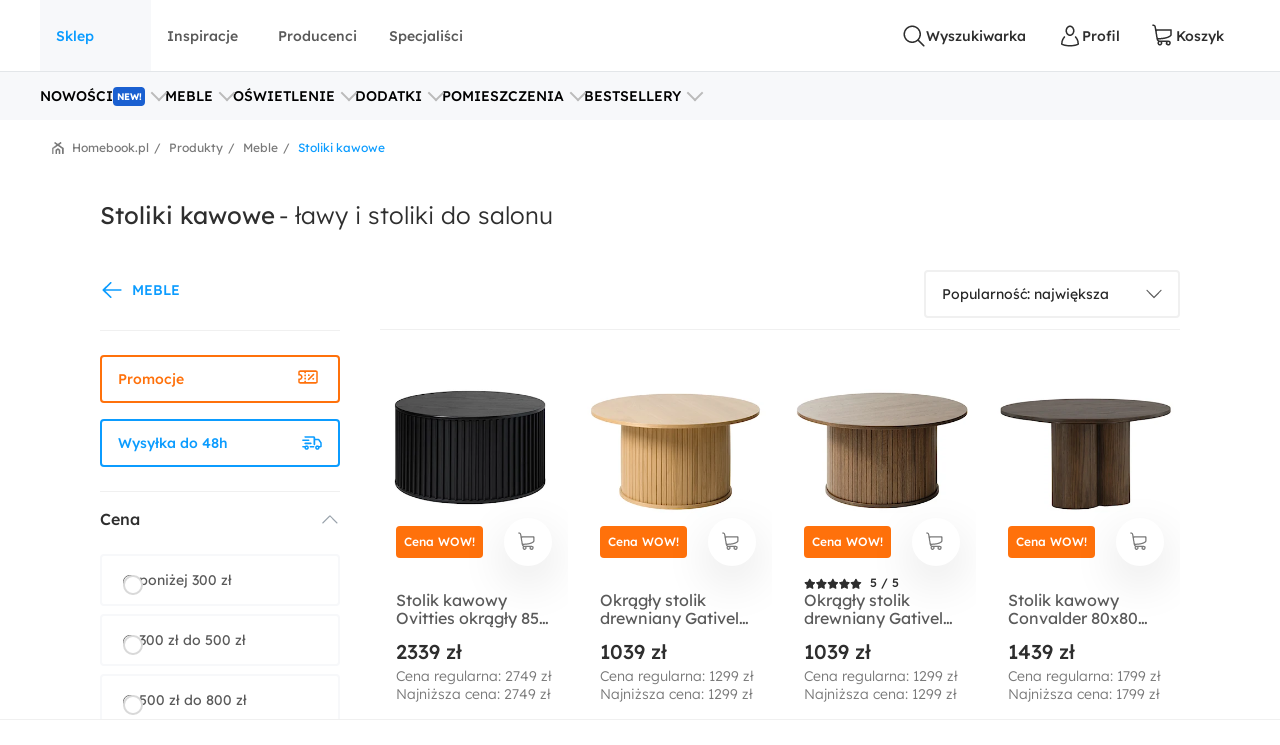

--- FILE ---
content_type: text/html; charset=utf-8
request_url: https://www.homebook.pl/produkty/stoliki-kawowe
body_size: 99930
content:
<!DOCTYPE html>
<html lang="pl">
<head>
    <meta charset="utf-8"/>
    <meta name="viewport" content="user-scalable=no, width=device-width, initial-scale=1, maximum-scale=1"/>
    <meta name="apple-mobile-web-app-capable" content="yes"/>
    <meta name="msapplication-tap-highlight" content="no"/>
    <meta name="theme-color" content="#3FA9EE"/>
    <meta name="p:domain_verify" content="2bba43d2494340885fb758da5c231a44"/>
    <meta name="facebook-domain-verification" content="ljlcvpc7faw2fa21hz5eoq8v443n9a"/>
    <meta name="google-site-verification" content="UOEbttPHM1X4XygTQNk1QlzS0QkUzBtmdpYSEcMJy9s" />
    
<title>Stoliki kawowe - &#x142;awy i stoliki do salonu</title>
<meta name="description" content="Wygodne stoliki i &#x142;awy do salonu &#x2713; Stylowe i modne modele z najnowszych kolekcji &#x2713; Wybierz idealnie dopasowany mebel do Twojego wn&#x119;trza. Sprawd&#x17A; oferty na Homebook.pl!"/>

            <link rel="preconnect" href="https://www.google-analytics.com" crossorigin>
        <link rel="preconnect" href="https://www.googletagmanager.com" crossorigin>
        <link rel="preconnect" href="https://std.wpcdn.pl" crossorigin>
        <link rel="preconnect" href="https://img.shmbk.pl" crossorigin>

    <script>
        !function () { var e, t, n, i, a = { passive: !0, capture: !0 }, r = new Date, o = function () { i = [], t = -1, e = null, f(addEventListener) }, s = function (i, a) { e || (e = a, t = i, n = new Date, f(removeEventListener), c()) }, c = function () { if (t >= 0 && t < n - r) { var a = { entryType: "first-input", name: e.type, target: e.target, cancelable: e.cancelable, startTime: e.timeStamp, processingStart: e.timeStamp + t }; i.map((function (e) { e(a) })), i = [] } }, l = function (e) { if (e.cancelable) { var t = (e.timeStamp > 1e12 ? new Date : performance.now()) - e.timeStamp; "pointerdown" == e.type ? function (e, t) { var n = function () { s(e, t), r() }, i = function () { r() }, r = function () { removeEventListener("pointerup", n, a), removeEventListener("pointercancel", i, a) }; addEventListener("pointerup", n, a), addEventListener("pointercancel", i, a) }(t, e) : s(t, e) } }, f = function (e) { ["mousedown", "keydown", "touchstart", "pointerdown"].map((function (t) { return e(t, l, a) })) }, u = "hidden" === document.visibilityState ? 0 : 1 / 0; addEventListener("visibilitychange", (function e(t) { "hidden" === document.visibilityState && (u = t.timeStamp, removeEventListener("visibilitychange", e, !0)) }), !0), o(), self.webVitals = self.webVitals || {}, self.webVitals.firstInputPolyfill = function (e) { i.push(e), c() }, self.webVitals.resetFirstInputPolyfill = o, self.webVitals.firstHiddenTime = u }();
        !function () { if ('PerformanceLongTaskTiming' in window) { var g = window.__tti = { e: [] }; g.o = new PerformanceObserver(function (l) { g.e = g.e.concat(l.getEntries()) }); g.o.observe({ entryTypes: ['longtask'] }) } }();
        var HB = {
            Trackers: {
                FB: [],
                WP: [],
                Bing: []
            }
        };
        WP = [];
    </script>
    

<script async src="https://www.googletagmanager.com/gtag/js?id=G-54G57XGVZB"></script>
<script>
  window.dataLayer = window.dataLayer || [];  
  function gtag(){dataLayer.push(arguments);}
  gtag('js', new Date());
  gtag('config', 'G-54G57XGVZB');
  gtag('config', 'AW-987370946', { 'groups': 'googleads' });
  gtag('config', 'AW-828195512', { 'groups': 'googleads' });
  gtag('config', 'AW-938680686', { 'groups': 'googleads' }); 
  gtag('event', 'publication', { 'id': 'Homebook_www_7797f38f-7d52-4152-b48f-3240d4df0ac3' });
</script>

    


<script>
    (function (i, s, o, g, r, a, m) {
        i['GoogleAnalyticsObject'] = r;
        i[r] = i[r] || function() {
            (i[r].q = i[r].q || []).push(arguments);
        }, i[r].l = 1 * new Date();
        a = s.createElement(o),
            m = s.getElementsByTagName(o)[0];
        a.async = 1;
        a.src = g;
        m.parentNode.insertBefore(a, m);
    })(window, document, 'script', '//www.google-analytics.com/analytics.js', 'ga');

    ga('create', 'UA-26365219-2', 'auto');
    ga('set', 'anonymizeIp', true);
    ga('set', 'transport', 'beacon');
    ga('set', 'dimension16', 'Homebook_www_7797f38f-7d52-4152-b48f-3240d4df0ac3');
    ga('send', 'pageview');
</script>

    <style>*,:after,:before{box-sizing:border-box}html{-webkit-tap-highlight-color:rgba(0,0,0,0);height:100vh}body{background-color:#fff;display:flex;flex-direction:column;height:100%;margin:0;overflow-x:hidden;overflow-y:scroll}ol,ul{list-style-type:none;margin:0;padding:0}button,input{outline:0}a{background-color:#0000}a:active,a:hover{outline:0}img{max-width:100%;vertical-align:middle}dl{margin-bottom:16px;margin-top:0}dd{margin-left:0}h1,h2,h3{margin:0 0 8px}h1,h2,h3,h4,h5,h6{color:inherit;font-weight:400}h4,h5,h6{margin:8px 0}p{margin:0 0 16px}figure{margin:0}iframe{border:none}hr{border:0;border-top:1px solid #f0f0f0;margin-bottom:16px;margin-top:16px}[role=button]{cursor:pointer}button,html input[type=button],input[type=reset],input[type=submit]{-webkit-appearance:button;appearance:button;cursor:pointer}input[type=checkbox]{margin-left:0}fieldset{border:none;margin:0;padding:0}code,kbd,pre,samp{font-family:monospace,monospace;font-size:1em}input[type=number]::-webkit-inner-spin-button,input[type=number]::-webkit-outer-spin-button{height:auto}input[type=search]{-webkit-appearance:textfield;appearance:textfield;box-sizing:border-box}input[type=search]::-webkit-search-cancel-button,input[type=search]::-webkit-search-decoration{-webkit-appearance:none;appearance:none}@media(max-width:1279px){.hb-filters__container{transform:var(--filters-container-transform,translateX(100%));visibility:var(--filters-container-visibility,hidden)}.hb-filters-toggle--container{display:none}}@font-face{font-display:swap;font-family:Lexend;font-style:normal;font-weight:400;src:url(/fonts/lexend/lexend-regular.woff2) format("woff2")}@font-face{font-display:swap;font-family:Lexend;font-style:normal;font-weight:300;src:url(/fonts/lexend/lexend-300.woff2) format("woff2")}@font-face{font-display:swap;font-family:Lexend;font-style:normal;font-weight:500;src:url(/fonts/lexend/lexend-500.woff2) format("woff2")}@font-face{ascent-override:88%;font-family:Lexend-fallback;size-adjust:110.1%;src:local("Arial")}html{-webkit-text-size-adjust:100%;text-size-adjust:100%}body{-webkit-text-size-adjust:100%;text-size-adjust:100%;-moz-osx-font-smoothing:grayscale;-webkit-font-smoothing:antialiased;color:#2e2e2e;font-family:Lexend,Lexend-fallback;font-size:14px;font-style:normal;line-height:20px;text-rendering:optimizeLegibility}@media(min-width:1280px){body{font-size:14px;line-height:20px}}h1,h2,h3,h4,h5{font-feature-settings:"pnum" on,"lnum" on,"liga" off;color:var(--heading-color,#2e2e2e);font-family:Lexend,Lexend-fallback;font-style:normal;font-weight:400}h1{font-size:28px;line-height:40px}@media(min-width:1280px){h1{font-size:38px;line-height:50px}}h2{font-size:24px;line-height:32px}@media(min-width:1280px){h2{font-size:32px;line-height:40px}}h3{font-size:18px;line-height:24px}@media(min-width:1280px){h3{font-size:24px;line-height:30px}}h4{font-size:14px;line-height:20px}@media(min-width:1280px){h4{font-size:20px;line-height:26px}}h5{font-size:14px;line-height:20px}@media(min-width:1280px){h5{font-size:18px;line-height:24px}}h6{font-size:14px;line-height:20px}@media(min-width:1280px){h6{font-size:16px;line-height:24px}}small{font-size:10px;line-height:12px}button,input,select,textarea{font-family:inherit;font-size:inherit;line-height:inherit}address{font-size:14px;font-style:normal;line-height:20px;margin-bottom:16px}@media(min-width:1280px){address{font-size:14px;line-height:20px}}a,a:focus,a:hover{color:#0b9cff;text-decoration:none}a:focus{outline:5px auto -webkit-focus-ring-color;outline-offset:-2px}dd,dt{line-height:20px}dt{font-weight:500}blockquote{border-left:5px solid #9a9a9a;font-size:18px;margin:0 0 16px;padding:8px 16px}blockquote ol:last-child,blockquote p:last-child,blockquote ul:last-child{margin-bottom:0}blockquote footer,blockquote small{color:#9a9a9a;display:block;font-size:12px;line-height:20px}blockquote footer:before,blockquote small:before{content:"— "}i{display:inline-block}b,strong{font-weight:500}.hb-btn{grid-column-gap:8px;align-items:center;background-color:var(--button-background-color,#fff);border:2px solid #0000;border-radius:4px;cursor:pointer;display:var(--button-display,inline-flex);font-size:var(--button-font-size,16px);font-weight:var(--button-font-weight,500);height:var(--button-height,48px);justify-content:center;padding:var(--button-padding,12px 16px);transition:color .15s ease-in-out,background-color .15s ease-in-out,border-color .15s ease-in-out,box-shadow .15s ease-in-out;-webkit-user-select:none;user-select:none;white-space:nowrap}.hb-btn svg{pointer-events:none}.hb-btn--primary{background-color:#0b9cff;border-color:#0b9cff;color:#fff}.hb-btn--outline-primary{background-color:#0000;border-color:#0b9cff;color:#0b9cff}.hb-btn--secondary{background-color:#ff710b;border-color:#ff710b;color:#2e2e2e}.hb-btn--outline-secondary{background-color:#0000;border-color:#ff710b;color:#ff710b}.hb-btn--tertiary{background-color:#437d88;border-color:#437d88;color:#fff}.hb-btn--outline-tertiary{background-color:#0000;border-color:#437d88;color:#437d88}.hb-btn--success{background-color:#13aa3e;border-color:#13aa3e;color:#fff}.hb-btn--outline-success{background-color:#0000;border-color:#13aa3e;color:#13aa3e}.hb-btn--danger{background-color:#ff343a;border-color:#ff343a;color:#fff}.hb-btn--outline-danger{background-color:#0000;border-color:#ff343a;color:#ff343a}.hb-btn--light{background-color:#f0f0f0;border-color:#f0f0f0;color:#2e2e2e}.hb-btn--outline-light{background-color:#0000;border-color:#f0f0f0;color:#9a9a9a}.hb-btn--dark{background-color:#5a5a5a;border-color:#5a5a5a;color:#fff}.hb-btn--outline-dark{background-color:#0000;border-color:#5a5a5a;color:#5a5a5a}.hb-add-product-modal{--dialog-body-width:fit-content;grid-gap:24px;display:grid;grid-template-areas:"alert" "product" "crossell-products";grid-template-columns:100%}@media(max-width:767px){.hb-add-product-modal{--dialog-body-padding:8px;max-height:300px}}@media(min-width:768px){.hb-add-product-modal{grid-template-areas:"alert alert" "product crossell-products";grid-template-columns:232px minmax(300px,1fr)}}@media(min-width:1024px){.hb-add-product-modal{grid-template-columns:25% minmax(300px,1fr)}}@media(max-width:767px){.hb-add-product-modal+footer{flex-direction:column}}.hb-add-product-modal__alert{grid-area:alert;-ms-grid-column:1;-ms-grid-row:1}.hb-add-product-modal__product{--product-box-details-padding:16px;grid-area:product;-ms-grid-column:1;-ms-grid-row:3}@media(min-width:768px){.hb-add-product-modal__product{border-right:2px solid #f0f0f0;padding-right:32px}}@media(max-width:767px){.hb-add-product-modal__product-card{--product-title-height:auto;--product-box-details-padding:0;--product-display:grid;--product-title-margin-top:auto;--product-title-margin-bottom:auto;grid-gap:24px;grid-template-columns:70px 1fr}}.hb-add-product-modal__crossell-products{grid-area:crossell-products;-ms-grid-column:1;-ms-grid-row:5}@media (min-width:768px){.hb-add-product-modal__alert{-ms-grid-column-span:3;-ms-grid-column:1;-ms-grid-row:1}.hb-add-product-modal__product{-ms-grid-column:1;-ms-grid-row:3}.hb-add-product-modal__crossell-products{-ms-grid-column:3;-ms-grid-row:3}}@media(max-width:767px){.hb-add-product-modal__crossell-products{padding-top:24px}}@media(min-width:1024px){.hb-add-product-modal__crossell-products{padding-right:32px}}@keyframes rotation{0%{transform:rotate(0deg)}to{transform:rotate(1turn)}}.hb-accordion summary::-webkit-details-marker,.hb-accordion summary::marker{content:"";display:none}@media(max-width:1023px){.hb-accordion summary{align-items:center;display:flex;justify-content:space-between}.hb-accordion summary:after{color:#bbb}.hb-accordion details:not([open]) summary:after{border-bottom:2px solid;border-right:2px solid;content:"";display:block;height:9px;margin-top:-4.5px;pointer-events:none;transform:rotate(45deg);width:9px}.hb-accordion details[open] summary:after{border-right:2px solid;border-top:2px solid;content:"";display:block;height:9px;pointer-events:none;transform:rotate(-45deg);width:9px}}.hb-accordion__title{color:#2e2e2e;font-size:16px;font-weight:500;margin:0}.hb-accordion__text{color:#5a5a5a;font-size:16px;font-weight:300;margin-bottom:0}@media(max-width:1023px){.hb-accordion__text{margin-top:16px}}.hb-accordion__element{border:2px solid #f7f8fa;border-radius:8px;line-height:150%;padding:24px}@media(min-width:1024px){.hb-accordion__element{padding:32px}}.hb-accordion__header{align-items:center;display:flex;margin-bottom:8px}@media(max-width:1023px){.hb-accordion__header{margin-bottom:0}}.hb-breadcrumbs{align-items:center;direction:rtl;display:flex;min-height:40px;overflow-x:auto;scroll-behavior:smooth}@media(min-width:640px){.hb-breadcrumbs::-webkit-scrollbar{height:4px;width:16px}.hb-breadcrumbs::-webkit-scrollbar-track{background:var(--scollbar-track-color,#f0f0f0);background-clip:content-box;border:6px solid #0000}.hb-breadcrumbs::-webkit-scrollbar-thumb{background:var(--scrollbar-thumb-color,#d9d9d9);background-clip:content-box;border:6px solid #0000}.hb-breadcrumbs::-webkit-scrollbar-thumb:window-inactive{background:#d9d9d999;background-clip:content-box;border:6px solid #0000}}.hb-breadcrumbs__container{position:relative}.hb-breadcrumbs__container:before{right:0}.hb-breadcrumbs__container:after,.hb-breadcrumbs__container:before{background:linear-gradient(270deg,#fff,#fff0);bottom:0;content:"";position:absolute;top:0;width:16px;z-index:5}.hb-breadcrumbs__container:after{left:0;transform:rotate(180deg)}.hb-breadcrumbs svg{color:#797979}@media(min-width:1280px){.hb-breadcrumbs{min-height:56px}}.hb-breadcrumbs__item{align-items:center;direction:ltr;display:flex;font-size:12px;font-weight:400;line-height:16px;min-height:48px;position:relative;white-space:nowrap}.hb-breadcrumbs__item a{color:inherit}.hb-breadcrumbs__item a:hover{text-decoration:underline}.hb-breadcrumbs__item:not(:first-child){color:#797979;margin-right:8px;padding-right:12px}.hb-breadcrumbs__item:not(:first-child):before{content:"/";margin-top:-6px;position:absolute;right:0;top:calc(50% - 2px)}@media(max-width:639px){.hb-breadcrumbs__item:first-child{padding-right:16px}}.hb-breadcrumbs__item:first-child{color:#0b9cff;margin-right:auto;padding-right:16px}.hb-breadcrumbs__item:last-child{padding-left:32px}.hb-breadcrumbs__item:last-child:after{background-image:url("data:image/svg+xml;charset=utf-8,%3Csvg xmlns='http://www.w3.org/2000/svg' width='12' height='12' fill='none'%3E%3Cpath fill='%23797979' d='M7.576 2.615 9.35 1.37a.31.31 0 0 0 .128-.2.323.323 0 0 0-.048-.236L8.9.136a.299.299 0 0 0-.423-.082L6.002 1.79a.301.301 0 0 1-.34 0L3.186.054a.299.299 0 0 0-.423.082l-.527.8a.319.319 0 0 0 .08.435L4.08 2.615a.308.308 0 0 1 .14.263.32.32 0 0 1-.14.262L.133 5.906a.312.312 0 0 0-.133.26v5.52c0 .084.032.163.09.222A.3.3 0 0 0 .303 12h.939a.3.3 0 0 0 .215-.092.318.318 0 0 0 .09-.221v-4.68a.321.321 0 0 1 .132-.26l3.98-2.789a.301.301 0 0 1 .34 0L9.983 6.75a.31.31 0 0 1 .133.256v4.677c0 .083.032.163.09.222a.3.3 0 0 0 .214.091h.939a.3.3 0 0 0 .215-.091.318.318 0 0 0 .09-.222V6.165a.323.323 0 0 0-.133-.259L7.575 3.133a.309.309 0 0 1-.135-.259.32.32 0 0 1 .135-.26Z'/%3E%3Cpath fill='%23797979' d='M3.57 7.915v3.771c0 .084.032.163.09.222a.3.3 0 0 0 .215.092h.938a.3.3 0 0 0 .215-.092.318.318 0 0 0 .09-.222V8.758a.323.323 0 0 1 .132-.26l.483-.35a.298.298 0 0 1 .34 0l.485.35a.317.317 0 0 1 .137.26v2.928c0 .084.032.163.09.222A.3.3 0 0 0 7 12h.936c.081 0 .159-.033.216-.092a.32.32 0 0 0 .09-.222v-3.77a.323.323 0 0 0-.132-.26L6.07 6.221a.298.298 0 0 0-.34 0L3.703 7.656a.307.307 0 0 0-.133.26Z'/%3E%3C/svg%3E");content:"";height:12px;left:12px;position:absolute;width:12px}.hb-footer{color:#404040;padding:40px 0 0}@media(max-width:1279px){.hb-footer{padding-left:32px;padding-right:32px}}@media(max-width:639px){.hb-footer{padding:0}}@media(min-width:1280px){.hb-footer{margin-left:40px;margin-right:40px}}@media(min-width:1530px){.hb-footer{margin-left:auto;margin-right:auto;width:1440px}}.hb-footer a{color:inherit}.hb-footer__main{display:flex;justify-content:space-between;overflow:hidden;padding:24px 0}@media(max-width:767px){.hb-footer__main{flex-direction:column}}@media(max-width:639px){.hb-footer__main{padding:24px 0 0}}.hb-footer__container{display:flex;gap:64px;justify-content:space-between}@media(max-width:639px){.hb-footer__container{flex-direction:column;gap:0}}.hb-footer__links{display:flex;flex-direction:column;gap:8px}@media(max-width:639px){.hb-footer__links{border-bottom:1px solid #f0f0f0;display:grid;gap:0;grid-template-areas:"title title toggle" "links links links";grid-template-columns:1fr 20px;grid-template-rows:auto 1fr}}.hb-footer__links label{grid-area:title}@media(max-width:639px){.hb-footer__links label{margin-left:16px;padding:24px 0}}.hb-footer__links nav{display:flex;flex-direction:column}.hb-footer__links nav a{padding-bottom:8px}@media(max-width:639px){.hb-footer__links nav{background-color:#f7f8fa;grid-area:links;max-height:0;overflow:hidden;padding:0 16px}.hb-footer__links nav a{border-bottom:1px solid #f0f0f0;padding:16px}}.hb-footer__links input[type=checkbox]{-webkit-tap-highlight-color:rgba(0,0,0,0);align-self:center;-webkit-appearance:none;appearance:none;border:none;grid-area:toggle;height:20px;margin-right:16px;width:20px}@media (max-width:639px){.hb-footer__links label{-ms-grid-column-span:3;-ms-grid-column:1;-ms-grid-row:1}.hb-footer__links nav{-ms-grid-column-span:5;-ms-grid-column:1;-ms-grid-row:3}.hb-footer__links input[type=checkbox]{-ms-grid-column:5;-ms-grid-row:1}}.hb-footer__links input[type=checkbox]:not(:checked){background-image:url("data:image/svg+xml;charset=utf-8,%3Csvg xmlns='http://www.w3.org/2000/svg' width='24' height='24' fill='none'%3E%3Cpath fill='%23BBB' fill-rule='evenodd' d='M12.53 15.53a.75.75 0 0 1-1.06 0l-6-6a.75.75 0 0 1 1.06-1.06L12 13.94l5.47-5.47a.75.75 0 1 1 1.06 1.06l-6 6Z' clip-rule='evenodd'/%3E%3C/svg%3E")}.hb-footer__links input[type=checkbox]:checked{background-image:url("data:image/svg+xml;charset=utf-8,%3Csvg xmlns='http://www.w3.org/2000/svg' width='24' height='24' fill='none'%3E%3Cpath fill='%23BBB' fill-rule='evenodd' d='M11.47 8.47a.75.75 0 0 1 1.06 0l6 6a.75.75 0 1 1-1.06 1.06L12 10.06l-5.47 5.47a.75.75 0 0 1-1.06-1.06l6-6Z' clip-rule='evenodd'/%3E%3C/svg%3E")}.hb-footer__links input[type=checkbox]:checked+nav{max-height:100vh}@media(min-width:640px){.hb-footer__links input[type=checkbox]{display:none}}.hb-footer__links p{font-weight:500;margin-bottom:8px}.hb-footer__links a{font-weight:300}.hb-footer__links a.red{color:#ff343a}.hb-footer__contact{display:flex;flex-direction:column}@media(max-width:767px){.hb-footer__contact{border:1px solid #f0f0f0;border-radius:8px;display:grid;grid-template-columns:repeat(3,1fr);margin-left:-16px;margin-right:-16px;margin-top:16px}.hb-footer__contact div{padding:24px 16px}}@media(max-width:639px){.hb-footer__contact{border:none;border-bottom:1px solid #f0f0f0;border-radius:0;display:flex;margin:0;padding:16px}.hb-footer__contact div{padding:0}}@media(max-width:767px){.hb-footer__contact div:last-child{border-left:1px solid #f0f0f0}}@media(max-width:639px){.hb-footer__contact div:last-child{border:none}}.hb-footer__contact svg{color:#0b9cff;margin-right:16px}.hb-footer__contact-details{align-items:center;display:flex;font-size:16px;margin-top:16px}@media(max-width:767px){.hb-footer__contact-details{font-size:14px}}.hb-footer__contact-title{font-weight:500}.hb-footer__address{display:flex;flex-direction:row;font-size:16px;font-weight:300;margin-top:16px}@media(max-width:767px){.hb-footer__address{font-size:14px}}.hb-footer__number{align-items:center;color:#282828;display:flex;font-size:20px;font-weight:500;margin-bottom:4px;margin-top:16px}@media(max-width:767px){.hb-footer__number{font-size:18px}}.hb-footer__hour{display:flex;font-weight:300;justify-content:space-between;margin-bottom:0;margin-left:40px;max-width:200px}@media(max-width:767px){.hb-footer__hour{margin-left:0}}@media(max-width:639px){.hb-footer__hour{margin-left:40px}}.hb-footer__hours{display:flex;flex-direction:column}@media(max-width:767px){.hb-footer__hours{margin-top:24px}}@media(max-width:639px){.hb-footer__hours{margin-top:0}}.hb-footer__social{align-items:center;color:#5a5a5a;display:flex;font-weight:500;justify-content:space-between;padding:32px 0;position:relative}@media(max-width:639px){.hb-footer__social{background-color:#f7f8fa;border-bottom:1px solid #f0f0f0;border-top:1px solid #f0f0f0;flex-direction:column;padding:24px}}@media(min-width:640px){.hb-footer__social:before{background-color:#f7f8fa;border-bottom:1px solid #f0f0f0;border-top:1px solid #f0f0f0;content:"";height:100%;left:calc(-50vw + 50%);position:absolute;right:calc(-50vw + 50%);z-index:-1}}.hb-footer__social-link{display:flex;gap:40px}@media(max-width:639px){.hb-footer__social-link{gap:0;justify-content:space-between;padding-bottom:24px;position:relative;width:100%}.hb-footer__social-link:before{background-color:#f0f0f0;bottom:0;content:"";height:1px;left:-24px;position:absolute;right:-24px}}.hb-footer__social-icons{align-items:center;display:flex;gap:16px}@media(max-width:767px){.hb-footer__social-icons span{display:none}}@media(max-width:639px){.hb-footer__social-icons{display:block;gap:0;padding-top:24px;width:100%}}.hb-footer__social-icons nav{display:flex}@media(max-width:639px){.hb-footer__social-icons nav{justify-content:space-between}}.hb-footer__social-icons a{align-items:center;background-color:#fff;border-radius:8px;display:flex;height:40px;justify-content:center;margin-right:8px;width:40px}.hb-footer__social-icons a svg{fill:#2e2e2e}.hb-footer__logos{align-items:center;display:flex;gap:24px;justify-content:center;padding-bottom:40px}@media(max-width:767px){.hb-footer__logos{margin-bottom:0;padding:0 16px 24px}}@media(max-width:639px){.hb-footer__logos{flex-wrap:wrap;gap:24px;padding:24px 16px;width:100%}}.hb-footer__logos-link{display:inherit}@media(min-width:768px){.hb-footer__info{display:flex;justify-content:space-between}}.hb-footer__wp{grid-column-gap:16px;align-items:center;display:flex;grid-area:wp;justify-content:center;margin:0}@media(max-width:767px){.hb-footer__wp{border-top:1px solid #f0f0f0;font-weight:300;padding:16px 16px 0}}@media(min-width:768px)and (max-width:1279px){.hb-footer__wp{border-top:1px solid #f0f0f0;margin-top:24px;padding-top:24px}}@media(min-width:1280px){.hb-footer__wp{margin-left:auto}}.hb-footer__nav{grid-area:nav}.hb-footer__nav a:first-child{margin-right:16px}@media(max-width:767px){.hb-footer__nav{border-top:1px solid #f0f0f0;display:flex;justify-content:space-between;padding:16px}}@media(min-width:640px){.hb-footer__nav{padding-left:0;padding-right:0}}@media(min-width:768px){.hb-footer__nav{margin-left:auto}}.hb-screening{height:380px}.hb-screening__banner{display:none}@media(max-width:1279px){.hb-screening{display:none}}.hb-layout{background:var(--layout-background,#0000);display:flex;flex:1 0 auto;flex-direction:column;padding-bottom:var(--layout-extra-product-filter-space,0)}@media(min-width:1280px){.hb-layout--screening{--professionals-padding-top:40px;--projects-padding-top:64px;--photos-padding-top:64px;--photos-hero-slider-margin-top:-88px;--layout-content-background:#fff}}.hb-layout__header:not(.is-empty){background:#fff;position:sticky;top:0;z-index:10}@media(max-width:1279px){.hb-layout__header:not(.is-empty){border-bottom:1px solid #f0f0f0}}.hb-layout__header.is-empty{border-bottom:1px solid #f0f0f0;display:flex;height:68px;justify-content:center;margin-bottom:16px}@media(min-width:1280px){.hb-layout__header.is-empty{height:72px}}.hb-layout__body{background:var(--layout-content-background,#0000);color:var(--text-color,#2e2e2e);display:flex;flex:1 0 auto;flex-direction:column;padding-bottom:32px;position:relative;visibility:var(--content-visibility,hidden)}@media(min-width:1280px){.hb-layout__body{padding-bottom:64px}.hb-layout--screening .hb-layout__body{box-shadow:0 10px 50px #0000001a}}.hb-layout__breadcrumbs{background:#fff;flex:1 0 auto}@media(max-width:639px){.hb-layout__breadcrumbs{margin-left:0;margin-right:0;position:relative}.hb-layout__breadcrumbs:after,.hb-layout__breadcrumbs:before{content:"";height:100%;position:absolute;top:0;width:16px;z-index:1}.hb-layout__breadcrumbs:after{background:linear-gradient(270deg,#fff 41.18%,#fff0);right:0}.hb-layout__breadcrumbs:before{background:linear-gradient(90deg,#fff 41.18%,#fff0);left:0}}.hb-layout__cookies:not(:empty){border-bottom:1px solid #f0f0f0;margin-bottom:1px}@media(min-width:1024px){.hb-layout__cookies{background-color:#fff;border-bottom:none;border-top:1px solid #f0f0f0;bottom:0;margin-bottom:0;position:fixed;width:100%;z-index:999999}}.has-fullscreen .hb-layout,.has-lightbox .hb-layout{display:none}.hb-layout__safe-zone{align-items:center;background-color:#f1f7f8;color:#57a0ae;display:flex;font-size:12px;font-weight:400;gap:8px;height:20px;justify-content:center;margin-bottom:16px;margin-top:8px}@media(min-width:1024px){.hb-layout__safe-zone{height:32px;margin-bottom:24px}}.hb-main{flex:1 0 auto}@media(min-width:768px){.hb-container{margin:0 auto;width:530px}}@media(min-width:1280px){.hb-container{width:735px}}.hb-wrap{margin-left:auto;margin-right:auto}@media(min-width:1280px){.hb-wrap{padding-left:60px;padding-right:60px}}@media(min-width:1530px){.hb-wrap{max-width:1440px}}@media(min-width:1920px){.hb-wrap{padding-left:0;padding-right:0}}.hb-wrap-fluid{margin-left:16px;margin-right:16px}@media(min-width:640px){.hb-wrap-fluid{margin-left:32px;margin-right:32px}}@media(min-width:1280px){.hb-wrap-fluid{margin-left:40px;margin-right:40px}}@media(min-width:1530px){.hb-wrap-fluid{margin-left:auto;margin-right:auto;width:1440px}}.hb-navbar{align-items:stretch;display:flex}@media(min-width:375px){.hb-navbar{grid-column-gap:8px}}.hb-navbar input[type=checkbox]{display:none}.hb-navbar input[type=checkbox]:checked~.hb-navbar__backdrop{opacity:1;pointer-events:all}.hb-navbar input[type=checkbox]:checked~.hb-navbar__navigation{transform:none}@media(min-width:1280px){.hb-navbar__trigger{--button-display:none}}.hb-navbar__close{align-items:center;color:#5a5a5a;display:flex;height:48px;justify-content:center;width:48px}.hb-navbar__backdrop{background:#000c;height:100vh;left:0;opacity:0;pointer-events:none;position:fixed;top:0;width:100vw;z-index:30}.hb-navbar__backdrop.appear-active,.hb-navbar__backdrop.appear-done,.hb-navbar__backdrop.enter-active,.hb-navbar__backdrop.enter-done,.hb-navbar__backdrop.show{opacity:.8}@media(min-width:1280px){.hb-navbar__backdrop{display:none}}.hb-navbar__navigation header{align-items:center;display:flex;font-size:22px;justify-content:space-between;line-height:150%;padding:16px}@media(min-width:1280px){.hb-navbar__navigation header{display:none}}@media(max-width:1279px){.hb-navbar__navigation{background:#fff;display:grid;grid-template-rows:80px 1fr;height:100%;left:0;max-width:360px;min-width:320px;position:fixed;top:0;transform:translateX(-100%);transition:transform .3s ease-in-out;z-index:31}}.hb-navbar__action{grid-column-gap:8px;--button-height:72px;--button-font-size:14px;align-items:center;background:none;border:none;color:#2e2e2e;cursor:pointer;display:var(--button-display,inline-flex);font-size:var(--button-font-size,16px);font-weight:var(--button-font-weight,500);height:var(--button-height,48px);justify-content:center;outline:0;padding:var(--button-padding,12px 16px);position:relative;transition:color .15s ease-in-out,background-color .15s ease-in-out,border-color .15s ease-in-out,box-shadow .15s ease-in-out;-webkit-user-select:none;user-select:none;white-space:nowrap}.hb-navbar__action svg{pointer-events:none}.hb-navbar__action:hover{color:#0b9cff}.hb-navbar__action--cart{grid-column-gap:4px}@media(max-width:1279px){.hb-navbar__action{padding:0;width:48px}}@media(min-width:1280px){.hb-navbar__action:after{content:attr(data-text)}}@media(max-width:767px){.hb-navbar__action--like{display:none}}.hb-navbar__brand{color:#0b9cff;display:flex;height:72px;width:120px}@media(max-width:1279px){.hb-navbar__brand{margin-right:auto}}@media(min-width:1280px){.hb-navbar__brand{margin:0 auto;width:180px}}.hb-navbar__badge{align-items:center;background:#ff343a;border-radius:64px;color:#fff;display:flex;font-size:10px;height:16px;justify-content:center;left:24px;position:absolute;top:16px;width:16px}.hb-form-control{flex:1 0 auto;margin-top:8px;position:relative}.hb-form-control label{color:var(--placeholder-color,#797979);left:18px;line-height:48px;pointer-events:none;position:absolute;top:0;transition:all .3s ease-in}.hb-form-control input,.hb-form-control textarea{align-items:center;-webkit-appearance:none;appearance:none;border:2px solid #f0f0f0;border-radius:4px;color:#282828;display:inline-flex;min-height:48px;outline:0;padding-left:16px;padding-right:16px;width:100%}.hb-form-control input:-webkit-autofill,.hb-form-control textarea:-webkit-autofill{box-shadow:inset 0 0 0 1000px #fff}.hb-form-control input:focus:not([readonly]),.hb-form-control textarea:focus:not([readonly]){border-color:#b7e2ff}.hb-form-control input.input-validation-error,.hb-form-control textarea.input-validation-error{border-color:#ffc3b9}.hb-form-control input[readonly],.hb-form-control textarea[readonly]{color:#797979}.hb-form-control input::placeholder,.hb-form-control textarea::placeholder{color:#fff}.hb-form-control input:focus~label,.hb-form-control input:not(:placeholder-shown)~label,.hb-form-control textarea:focus~label,.hb-form-control textarea:not(:placeholder-shown)~label{background:#fff;color:var(--color,#0b9cff);display:block;font-size:12px;left:8px;line-height:18px;max-width:300px;overflow:hidden;padding:0 8px;position:absolute;text-overflow:ellipsis;top:-8px;white-space:nowrap}.hb-form-control input:focus:hover~label,.hb-form-control input:not(:placeholder-shown):hover~label,.hb-form-control textarea:focus:hover~label,.hb-form-control textarea:not(:placeholder-shown):hover~label{--color:#077dcd}.hb-form-control input[readonly]:hover~label,.hb-form-control input[readonly]~label,.hb-form-control textarea[readonly]:hover~label,.hb-form-control textarea[readonly]~label{--color:#797979}.hb-form-control input.input-validation-error,.hb-form-control textarea.input-validation-error{background-image:url("data:image/svg+xml;charset=utf-8,%3Csvg xmlns='http://www.w3.org/2000/svg' width='20' height='20'%3E%3Cpath fill='%23ff343a' d='M9.163 10 7.47 8.326a.62.62 0 0 1-.167-.428.57.57 0 0 1 .177-.418.57.57 0 0 1 .418-.177.62.62 0 0 1 .428.167L10 9.163l1.674-1.693c.174-.161.369-.211.586-.149s.356.201.418.418.013.412-.149.586l-1.693 1.674 1.693 1.674c.161.174.211.369.149.586s-.201.356-.418.419-.412.013-.586-.149L10 10.836l-1.674 1.693a.62.62 0 0 1-.428.167.57.57 0 0 1-.418-.177.57.57 0 0 1-.177-.418.62.62 0 0 1 .167-.428L9.163 10zM10 17.143c2.021-.05 3.705-.747 5.05-2.093s2.043-3.029 2.093-5.05c-.05-2.021-.747-3.705-2.093-5.05S12.021 2.907 10 2.857c-2.021.05-3.705.747-5.05 2.093S2.907 7.979 2.857 10c.05 2.021.747 3.705 2.093 5.05s3.029 2.043 5.05 2.093zm0 1.191c-2.356-.062-4.319-.877-5.887-2.446S1.729 12.356 1.667 10c.062-2.356.877-4.319 2.446-5.887S7.644 1.729 10 1.667c2.356.062 4.319.877 5.888 2.446S18.271 7.644 18.333 10c-.062 2.356-.877 4.319-2.446 5.888S12.356 18.271 10 18.333z'/%3E%3C/svg%3E");background-position:calc(100% - 16px);background-repeat:no-repeat;padding-right:40px}.hb-form-control input.input-validation-error:focus~label,.hb-form-control input.input-validation-error:not(:placeholder-shown)~label,.hb-form-control textarea.input-validation-error:focus~label,.hb-form-control textarea.input-validation-error:not(:placeholder-shown)~label{color:#ff343a}.hb-form-control input.input-validation-error:focus:hover~label,.hb-form-control input.input-validation-error:not(:placeholder-shown):hover~label,.hb-form-control textarea.input-validation-error:focus:hover~label,.hb-form-control textarea.input-validation-error:not(:placeholder-shown):hover~label{color:#c82a2b}.hb-form-control input.input-validation-error:hover,.hb-form-control textarea.input-validation-error:hover{background-image:url("data:image/svg+xml;charset=utf-8,%3Csvg xmlns='http://www.w3.org/2000/svg' width='20' height='20'%3E%3Cpath fill='%23c82a2b' d='M9.163 10 7.47 8.326a.62.62 0 0 1-.167-.428.57.57 0 0 1 .177-.418.57.57 0 0 1 .418-.177.62.62 0 0 1 .428.167L10 9.163l1.674-1.693c.174-.161.369-.211.586-.149s.356.201.418.418.013.412-.149.586l-1.693 1.674 1.693 1.674c.161.174.211.369.149.586s-.201.356-.418.419-.412.013-.586-.149L10 10.836l-1.674 1.693a.62.62 0 0 1-.428.167.57.57 0 0 1-.418-.177.57.57 0 0 1-.177-.418.62.62 0 0 1 .167-.428L9.163 10zM10 17.143c2.021-.05 3.705-.747 5.05-2.093s2.043-3.029 2.093-5.05c-.05-2.021-.747-3.705-2.093-5.05S12.021 2.907 10 2.857c-2.021.05-3.705.747-5.05 2.093S2.907 7.979 2.857 10c.05 2.021.747 3.705 2.093 5.05s3.029 2.043 5.05 2.093zm0 1.191c-2.356-.062-4.319-.877-5.887-2.446S1.729 12.356 1.667 10c.062-2.356.877-4.319 2.446-5.887S7.644 1.729 10 1.667c2.356.062 4.319.877 5.888 2.446S18.271 7.644 18.333 10c-.062 2.356-.877 4.319-2.446 5.888S12.356 18.271 10 18.333z'/%3E%3C/svg%3E")}.hb-form-control input.input-validation-error:hover~.field-validation-error,.hb-form-control textarea.input-validation-error:hover~.field-validation-error{color:#c82a2b}.hb-form-control input:required~label:after,.hb-form-control input[data-val-required]~label:after,.hb-form-control textarea:required~label:after,.hb-form-control textarea[data-val-required]~label:after{color:#ff343a;content:" *"}.hb-form-control textarea{height:120px;padding-bottom:16px;padding-top:16px;resize:vertical}.hb-form-control textarea.input-validation-error{background-position:calc(100% - 16px) 16px}.hb-form-control textarea~label{line-height:24px;padding-top:16px}.hb-newsletter-form{--placeholder-color:#141414;--heading-color:#fff;background:#0b9cff;border-radius:8px;color:#fff;margin-bottom:16px;padding:24px}@media(min-width:1280px){.hb-newsletter-form{grid-column-gap:64px;display:grid;grid-template-columns:220px 1fr;padding:56px}}.hb-newsletter-form form{grid-row-gap:8px;display:grid;grid-template-rows:1fr 1fr;margin-bottom:16px}@media(min-width:1280px){.hb-newsletter-form form{grid-column-gap:8px;grid-template-columns:1fr 124px;grid-template-rows:max-content}}.hb-newsletter-form input[type=email]{border-color:#fff}.hb-newsletter-form label{font-size:16px}.hb-newsletter-form button{background:#077dcd;border:2px solid #077dcd;border-radius:4px;color:#fff;font-size:16px;font-weight:400}.hb-newsletter-form fieldset{margin:0}.hb-newsletter-form__title{font-size:20px;font-weight:500;line-height:150%;margin-bottom:16px}@media(min-width:1280px){.hb-newsletter-form__title{font-size:24px}}@media(max-width:1279px){.hb-newsletter-form__photo{display:none}}@media(max-width:1023px){.hb-newsletter-form__list{--scollbar-track-color:#0b9cff;--scrollbar-track-margin-left:24px;--scrollbar-track-margin-right:24px;overflow-scrolling:touch;display:flex;margin:0 -24px 16px;overflow-x:auto;padding:0 24px 8px;will-change:scroll-position}.hb-newsletter-form__list::-webkit-scrollbar{background-clip:padding-box;border-radius:16px;height:4px}.hb-newsletter-form__list::-webkit-scrollbar-track{background-color:var(--scollbar-track-color,#f0f0f0);border-radius:16px;margin-left:var(--scrollbar-track-margin-left,16px);margin-right:var(--scrollbar-track-margin-right,16px)}}@media(max-width:1023px)and (min-width:640px){.hb-newsletter-form__list::-webkit-scrollbar-track{margin-left:var(--scrollbar-track-margin-left,32px);margin-right:var(--scrollbar-track-margin-right,32px)}}@media(max-width:1023px){.hb-newsletter-form__list::-webkit-scrollbar-thumb{background-clip:padding-box;background-color:var(--scollbar-thumb-color,#d9d9d9);border-radius:16px}}@media(min-width:1024px){.hb-newsletter-form__list{display:grid;grid-template-columns:repeat(4,1fr);margin-bottom:16px}}.hb-newsletter-form__list li{grid-column-gap:8px;align-items:center;display:grid;font-size:16px;grid-template-columns:24px 1fr;line-height:100%;white-space:nowrap}@media(max-width:1023px){.hb-newsletter-form__list li:not(:first-child){margin-left:16px}}@media(min-width:1024px){.hb-newsletter-form__list li:not(:first-child){margin-left:auto}}.hb-newsletter-form__consent{font-size:13px;font-weight:300;overflow:auto}.hb-newsletter-form__consent a{color:inherit;text-decoration:underline}.hb-usp{align-items:center;background:var(--color-background,#0b9cff);border-radius:64px;display:grid;font-weight:500;grid-template-areas:"icon text timer more";grid-template-columns:auto 1fr auto;height:56px;margin:16px 0;padding-left:24px;width:100%}@media(max-width:767px){.hb-usp{border-radius:4px;grid-template-areas:"icon text timer";grid-template-columns:auto 1fr auto;height:72px;padding:0 12px}}.hb-usp,.hb-usp:hover{color:var(--color-text,#fff)}.hb-usp:hover{filter:brightness(85%)}.hb-usp__text{-webkit-line-clamp:2;-webkit-box-orient:vertical;display:block;display:-webkit-box;font-size:14px;grid-area:text;-ms-grid-column:2;-ms-grid-row:1;line-height:18px;overflow:hidden;text-overflow:ellipsis}@media(max-width:767px){.hb-usp__text{font-size:12px}}.hb-usp__icon{grid-area:icon;-ms-grid-column:1;-ms-grid-row:1;margin-right:8px}.hb-usp__title{flex-wrap:wrap}.hb-usp__timer,.hb-usp__title{align-items:center;display:flex}.hb-usp__timer{gap:8px;grid-area:timer;-ms-grid-column:3;-ms-grid-row:1;margin-left:16px}@media(min-width:1280px){.hb-usp__timer{margin-right:auto}}.hb-usp__more{align-items:center;background:var(--button-color-background,#0b9cff);border-radius:64px;color:var(--color-background,#fff);display:none;font-size:14px;grid-area:more;-ms-grid-column:4;-ms-grid-row:1;height:56px;margin-left:16px;padding:16px}@media (max-width:767px){.hb-usp__text{-ms-grid-column:2;-ms-grid-row:1}.hb-usp__icon{-ms-grid-column:1;-ms-grid-row:1}.hb-usp__timer{-ms-grid-column:3;-ms-grid-row:1}}@media(min-width:768px){.hb-usp__more{display:flex}.hb-usp__more:before{content:attr(data-text)}}.hb-timer{display:flex;gap:16px;height:var(--timer-height,48px);padding:var(--timer-padding,8px)}@media(max-width:767px){.hb-timer{background-color:var(--color-background,#bbb);border-radius:8px;filter:brightness(155%) saturate(90%);gap:8px}}.hb-timer__times{grid-column-gap:8px;align-items:center;display:grid;grid-template-areas:"time separator" "desc separator";justify-items:center}.hb-timer__times:not(:last-of-type):after{-ms-grid-row-span:2;align-self:center;content:":";grid-area:separator;-ms-grid-column:3;-ms-grid-row:1}@media(min-width:768px){.hb-timer__times:not(:last-of-type):after{margin-right:-8px}.hb-timer__times{grid-template-areas:"time desc separator";min-width:72px}.hb-timer__times:not(:last-of-type):after{-ms-grid-row-span:1;-ms-grid-column:3;-ms-grid-row:1}}.hb-timer__time{font-size:12px;font-weight:500;grid-area:time;-ms-grid-column:1;-ms-grid-row:1;line-height:130%;text-align:center;width:24px}.hb-timer__desc{font-size:11px;font-weight:300;grid-area:desc;-ms-grid-column:1;-ms-grid-row:2;line-height:16px}@media (min-width:768px){.hb-timer__time{-ms-grid-column:1;-ms-grid-row:1}.hb-timer__desc{-ms-grid-column:2;-ms-grid-row:1}}.hb-timer__offer-text--usp{margin-left:8px}@media(max-width:767px){.hb-timer__offer-text--usp{display:none}.hb-timer--empty{font-size:12px;max-width:100px;text-align:center}}.hb-values{margin-bottom:16px}.hb-values__container{grid-gap:24px;display:grid;grid-template-columns:repeat(2,1fr)}@media(max-width:1023px){.hb-values__container{grid-gap:8px;grid-template-columns:1fr}}@media(min-width:1024px){.hb-values__container details>summary{pointer-events:none}.hb-values__container details summary{background:none}}@media(max-width:1023px){.hb-values__description{display:none}}.hb-values__icon{color:#0b9cff;margin-right:16px}.hb-modal{bottom:0;display:flex;height:100%;justify-content:center;left:0;position:fixed;top:0;width:100%;z-index:30}@media(max-width:1279px){.hb-modal{justify-content:flex-end}}.hb-backdrop{background:#000c;height:100vh;left:0;opacity:0;position:fixed;top:0;width:100vw;z-index:30}.hb-backdrop.appear-active,.hb-backdrop.appear-done,.hb-backdrop.enter-active,.hb-backdrop.enter-done,.hb-backdrop.show{opacity:.8}.grecaptcha-badge{visibility:collapse!important}.hb-toastr{grid-column-gap:16px;border-radius:8px 8px 0 0;bottom:0;color:#fff;display:flex;left:0;opacity:0;padding:24px 16px;position:fixed;right:0;z-index:10}.hb-toastr svg{color:#fff}@media(max-width:360px){.hb-toastr{max-width:100%}}.hb-toastr.show{opacity:1}.hb-toastr__container{display:flex;justify-content:space-between;width:100%}.hb-toastr__button{border:none;height:100%}.hb-toastr--info{background-color:#077dcd}.hb-toastr--warning{background-color:#b19700}.hb-toastr--success{background-color:#0f8830}.hb-toastr--error{background-color:#c82a2b}.hb-toastr__title{font-weight:500}.hb-toastr__message{word-wrap:break-word;color:#fff;padding-left:16px;position:relative}.hb-toastr [data-dismiss=toast]{font-size:24px;margin-left:auto}#toast-container{position:fixed;right:16px;top:16px;z-index:999999}:root{--swiper-navigation-size:40px;--swiper-theme-color:#000}.hb-swiper{position:relative;z-index:1}.hb-swiper.is-scrollable{--swiper-scrollbar-display:block;--swiper-padding-bottom:16px;--swiper-navigation-display:none}@media(min-width:1024px){.hb-swiper{--swiper-scrollbar-display:none}}@media(max-width:1023px){.hb-swiper{--swiper-padding-bottom:16px}}.hb-swiper .swiper{--swiper-scrollbar-bottom:0;--swiper-scrollbar-sides-offset:8px;--swiper-scrollbar-bg-color:#f0f0f0;--swiper-scrollbar-drag-bg-color:#d9d9d9;margin:var(--swiper-margin,0 -8px);padding-bottom:var(--swiper-padding-bottom,0)}.hb-swiper .swiper-scrollbar{display:var(--swiper-scrollbar-display,block)}.hb-swiper__wrapper{overflow:hidden}.hb-swiper .swiper-wrapper{display:flex}.hb-swiper .swiper-slide{align-items:stretch;display:flex;flex-direction:column;flex-shrink:0;padding:var(--swiper-slide-padding,0 8px);width:var(--swiper-slide-width,100%)}.hb-swiper .swiper-button-next,.hb-swiper .swiper-button-prev{background:#fff;border:0;border-radius:100%;box-shadow:0 8px 24px #0000001f;display:var(--swiper-navigation-display,flex);width:var(--swiper-navigation-size,40px)}.hb-swiper .swiper-button-next.swiper-button-disabled,.hb-swiper .swiper-button-prev.swiper-button-disabled{display:var(--swiper-navigation-display,none)}.hb-swiper .swiper-button-next:after,.hb-swiper .swiper-button-prev:after{display:none}.hb-swiper .swiper-button-next svg,.hb-swiper .swiper-button-prev svg{height:auto;width:auto}@media(max-width:1023px){.hb-swiper .swiper-button-next,.hb-swiper .swiper-button-prev{display:var(--swiper-navigation-display,none)}}.hb-swiper .swiper-button-next{right:calc(0px - var(--swiper-navigation-size, 40px)/2)}.hb-swiper .swiper-button-prev{left:calc(0px - var(--swiper-navigation-size, 40px)/2)}.hb-slot{display:flex;justify-content:center}.is-scroll-lock{overflow:hidden}.is-visuallyhidden{visibility:hidden}.is-totallyhidden{left:-99999px;position:absolute;top:-99999px;visibility:hidden}.is-hidden{display:none!important}.hide-toggle-when-expanded[aria-expanded=true]{display:none}.is-loading{opacity:.5;pointer-events:none}.is-sticky{position:sticky;top:60px;z-index:5}@media(min-width:1280px){.is-sticky{top:100px}}.is-fixed{position:fixed;z-index:10}.is-required:after{color:#ff6466;content:"*";margin-left:4px}._cf:after,._cf:before{content:" ";display:table}._cf:after{clear:both}._w3of4{width:75%}._w42p{width:42%}._w28p{width:28%}._w60p{width:60%}._w33p{width:33%}._w95p{width:95%}._w100p{width:100%}._wa{width:auto}._h100p{height:100%}._twsn{white-space:nowrap}._twsnm{white-space:normal}._te{display:block;white-space:nowrap}._te,._teml{overflow:hidden;text-overflow:ellipsis}._teml{-webkit-line-clamp:var(--line-clamp,1);-webkit-box-orient:vertical;display:-webkit-box}._ts{color:#0000;font:0/0 serif;text-shadow:none}._wbbw{-webkit-hyphens:auto;hyphens:auto;word-break:break-word}._wbba{word-break:break-all}._wspl{white-space:pre-line}._wsnw{white-space:nowrap}._lts{letter-spacing:2px}._tfw3{font-weight:300}._tfw4{font-weight:400}._tfw5{font-weight:500}._tac{text-align:center}._tar{text-align:right}._tal{text-align:left}._tspl{font-size:16px;line-height:22px}@media(min-width:1280px){._tspl{font-size:18px;line-height:24px}}._tsp{font-size:14px;line-height:20px}@media(min-width:1280px){._tsp{font-size:14px;line-height:20px}}._tsps{font-size:12px;line-height:16px}@media(min-width:1280px){._tsps{font-size:12px;line-height:16px}}._tspm{font-size:16px;line-height:150%}@media(min-width:1280px){._tspm{font-size:16px;line-height:150%}}._tsh1{font-size:28px;line-height:40px}@media(min-width:1280px){._tsh1{font-size:38px;line-height:50px}}._tsh2{font-size:24px;line-height:32px}@media(min-width:1280px){._tsh2{font-size:32px;line-height:40px}}._tsh3{font-size:18px;line-height:24px}@media(min-width:1280px){._tsh3{font-size:24px;line-height:30px}}._tsh4{font-size:14px;line-height:20px}@media(min-width:1280px){._tsh4{font-size:20px;line-height:26px}}._tsh5{font-size:14px;line-height:20px}@media(min-width:1280px){._tsh5{font-size:18px;line-height:24px}}._tsh6{font-size:14px;line-height:20px}@media(min-width:1280px){._tsh6{font-size:16px;line-height:24px}}._tst{font-size:36px;line-height:50px}@media(min-width:1280px){._tst{font-size:46px;line-height:60px}}._tsl{font-size:18px;line-height:26px}@media(min-width:1280px){._tsl{font-size:22px;line-height:30px}}._tslm{font-size:18px;line-height:150%}@media(min-width:1280px){._tslm{font-size:20px;line-height:150%}}._tssh{font-size:12px;line-height:14px}@media(min-width:1280px){._tssh{font-size:14px;line-height:16px}}._tsi{font-size:26px;line-height:26px}@media(min-width:1280px){._tsi{font-size:30px;line-height:30px}}._tc{color:#9a9a9a;font-family:Lexend,Lexend-fallback;font-size:12px;letter-spacing:2px;line-height:14px;text-transform:uppercase}@media(min-width:1280px){._tc{font-size:14px;line-height:14px}}._tl{align-items:center;display:flex}._tl i{color:#0b9cff;font-size:24px}@media(min-width:1280px){._tl i{display:none}._tl:before{background:var(--border-color,#d65900);content:"";height:2px;margin-left:-60px;margin-right:24px;width:36px}}@media(min-width:1280px)and (min-width:1540px){._tl:before{margin-left:-88px;width:64px}}._ttu{text-transform:uppercase}._ttl{text-transform:lowercase}._tfl:first-letter{text-transform:uppercase}._tfb,._tfh{font-family:Lexend,Lexend-fallback}._tcb{color:#0b9cff}._tcbd{color:#05568d}._tco{color:#d65900}._tct,._tct:active ._tct:hover,._tct:focus{color:#2e2e2e}._tcl{color:#797979}._tcd{color:#2e2e2e}._tcw{color:#fff}._tcyt{color:#cd201f}._tcg{color:#5ec47f}._tcgd{color:#3db862}._tcr{color:#ff6466}._tcbk{color:#2e2e2e}._tpca:after,._tpcb:before{content:attr(data-text)}._tnd,._tnd:active ._tnd:hover,._tnd:focus{text-decoration:none}._tdu{text-decoration:underline}._cv{flex-direction:column;height:100%}._ch,._cv{align-items:center;display:flex;justify-content:center}._ch{flex-direction:row;width:100%}._oa{overflow:auto}._slider-aspect-ratio{padding-bottom:45%}@media(min-width:640px){._slider-aspect-ratio{padding-bottom:35%}}@media(min-width:1280px){._slider-aspect-ratio{padding-bottom:33%}}._mobile-divider{border-top:8px solid #fff;margin-left:-16px;margin-right:-16px}@media(min-width:640px){._mobile-divider{margin-left:-32px;margin-right:-32px}}@media(min-width:1280px){._mobile-divider{margin-left:-40px;margin-right:-40px}}@media(min-width:1024px){._mobile-divider{display:none}}._touch-action-none{touch-action:none}._fg{flex-grow:1}._ma0{margin:0}._ma1x{margin:8px}._ma2x{margin:16px}._ma3x{margin:24px}._ma4x{margin:32px}._ma5x{margin:40px}._ma6x{margin:48px}._ma7x{margin:56px}._ma8x{margin:64px}._ma9x{margin:72px}._ma10x{margin:80px}._ma11x{margin:88px}._ma2d{margin:4px}._ma4d{margin:2px}._maa{margin:auto}._mt0{margin-top:0}._mt1x{margin-top:8px}._mt2x{margin-top:16px}._mt3x{margin-top:24px}._mt4x{margin-top:32px}._mt5x{margin-top:40px}._mt6x{margin-top:48px}._mt7x{margin-top:56px}._mt8x{margin-top:64px}._mt9x{margin-top:72px}._mt10x{margin-top:80px}._mt11x{margin-top:88px}._mt2d{margin-top:4px}._mt4d{margin-top:2px}._mta{margin-top:auto}._mb0{margin-bottom:0}._mb1x{margin-bottom:8px}._mb2x{margin-bottom:16px}._mb3x{margin-bottom:24px}._mb4x{margin-bottom:32px}._mb5x{margin-bottom:40px}._mb6x{margin-bottom:48px}._mb7x{margin-bottom:56px}._mb8x{margin-bottom:64px}._mb9x{margin-bottom:72px}._mb10x{margin-bottom:80px}._mb11x{margin-bottom:88px}._mb2d{margin-bottom:4px}._mb4d{margin-bottom:2px}._mba{margin-bottom:auto}._ml0{margin-left:0}._ml1x{margin-left:8px}._ml2x{margin-left:16px}._ml3x{margin-left:24px}._ml4x{margin-left:32px}._ml5x{margin-left:40px}._ml6x{margin-left:48px}._ml7x{margin-left:56px}._ml8x{margin-left:64px}._ml9x{margin-left:72px}._ml10x{margin-left:80px}._ml11x{margin-left:88px}._ml2d{margin-left:4px}._ml4d{margin-left:2px}._mla{margin-left:auto}._mr0{margin-right:0}._mr1x{margin-right:8px}._mr2x{margin-right:16px}._mr3x{margin-right:24px}._mr4x{margin-right:32px}._mr5x{margin-right:40px}._mr6x{margin-right:48px}._mr7x{margin-right:56px}._mr8x{margin-right:64px}._mr9x{margin-right:72px}._mr10x{margin-right:80px}._mr11x{margin-right:88px}._mr2d{margin-right:4px}._mr4d{margin-right:2px}._mra{margin-right:auto}._mh0{margin-left:0;margin-right:0}._mh1x{margin-left:8px;margin-right:8px}._mh2x{margin-left:16px;margin-right:16px}._mh3x{margin-left:24px;margin-right:24px}._mh4x{margin-left:32px;margin-right:32px}._mh5x{margin-left:40px;margin-right:40px}._mh6x{margin-left:48px;margin-right:48px}._mh7x{margin-left:56px;margin-right:56px}._mh8x{margin-left:64px;margin-right:64px}._mh9x{margin-left:72px;margin-right:72px}._mh10x{margin-left:80px;margin-right:80px}._mh11x{margin-left:88px;margin-right:88px}._mh2d{margin-left:4px;margin-right:4px}._mh4d{margin-left:2px;margin-right:2px}._mha{margin-left:auto;margin-right:auto}._mv0{margin-bottom:0;margin-top:0}._mv1x{margin-bottom:8px;margin-top:8px}._mv2x{margin-bottom:16px;margin-top:16px}._mv3x{margin-bottom:24px;margin-top:24px}._mv4x{margin-bottom:32px;margin-top:32px}._mv5x{margin-bottom:40px;margin-top:40px}._mv6x{margin-bottom:48px;margin-top:48px}._mv7x{margin-bottom:56px;margin-top:56px}._mv8x{margin-bottom:64px;margin-top:64px}._mv9x{margin-bottom:72px;margin-top:72px}._mv10x{margin-bottom:80px;margin-top:80px}._mv11x{margin-bottom:88px;margin-top:88px}._mv2d{margin-bottom:4px;margin-top:4px}._mv4d{margin-bottom:2px;margin-top:2px}._mva{margin-bottom:auto;margin-top:auto}._pa0{padding:0}._pa1x{padding:8px}._pa2x{padding:16px}._pa3x{padding:24px}._pa4x{padding:32px}._pa5x{padding:40px}._pa6x{padding:48px}._pa7x{padding:56px}._pa8x{padding:64px}._pa9x{padding:72px}._pa10x{padding:80px}._pa11x{padding:88px}._pa2d{padding:4px}._pa4d{padding:2px}._pt0{padding-top:0}._pt1x{padding-top:8px}._pt2x{padding-top:16px}._pt3x{padding-top:24px}._pt4x{padding-top:32px}._pt5x{padding-top:40px}._pt6x{padding-top:48px}._pt7x{padding-top:56px}._pt8x{padding-top:64px}._pt9x{padding-top:72px}._pt10x{padding-top:80px}._pt11x{padding-top:88px}._pt2d{padding-top:4px}._pt4d{padding-top:2px}._pb0{padding-bottom:0}._pb1x{padding-bottom:8px}._pb2x{padding-bottom:16px}._pb3x{padding-bottom:24px}._pb4x{padding-bottom:32px}._pb5x{padding-bottom:40px}._pb6x{padding-bottom:48px}._pb7x{padding-bottom:56px}._pb8x{padding-bottom:64px}._pb9x{padding-bottom:72px}._pb10x{padding-bottom:80px}._pb11x{padding-bottom:88px}._pb2d{padding-bottom:4px}._pb4d{padding-bottom:2px}._pl0{padding-left:0}._pl1x{padding-left:8px}._pl2x{padding-left:16px}._pl3x{padding-left:24px}._pl4x{padding-left:32px}._pl5x{padding-left:40px}._pl6x{padding-left:48px}._pl7x{padding-left:56px}._pl8x{padding-left:64px}._pl9x{padding-left:72px}._pl10x{padding-left:80px}._pl11x{padding-left:88px}._pl2d{padding-left:4px}._pl4d{padding-left:2px}._pr0{padding-right:0}._pr1x{padding-right:8px}._pr2x{padding-right:16px}._pr3x{padding-right:24px}._pr4x{padding-right:32px}._pr5x{padding-right:40px}._pr6x{padding-right:48px}._pr7x{padding-right:56px}._pr8x{padding-right:64px}._pr9x{padding-right:72px}._pr10x{padding-right:80px}._pr11x{padding-right:88px}._pr2d{padding-right:4px}._pr4d{padding-right:2px}._ph0{padding-left:0;padding-right:0}._ph1x{padding-left:8px;padding-right:8px}._ph2x{padding-left:16px;padding-right:16px}._ph3x{padding-left:24px;padding-right:24px}._ph4x{padding-left:32px;padding-right:32px}._ph5x{padding-left:40px;padding-right:40px}._ph6x{padding-left:48px;padding-right:48px}._ph7x{padding-left:56px;padding-right:56px}._ph8x{padding-left:64px;padding-right:64px}._ph9x{padding-left:72px;padding-right:72px}._ph10x{padding-left:80px;padding-right:80px}._ph11x{padding-left:88px;padding-right:88px}._ph2d{padding-left:4px;padding-right:4px}._ph4d{padding-left:2px;padding-right:2px}._pv0{padding-bottom:0;padding-top:0}._pv1x{padding-bottom:8px;padding-top:8px}._pv2x{padding-bottom:16px;padding-top:16px}._pv3x{padding-bottom:24px;padding-top:24px}._pv4x{padding-bottom:32px;padding-top:32px}._pv5x{padding-bottom:40px;padding-top:40px}._pv6x{padding-bottom:48px;padding-top:48px}._pv7x{padding-bottom:56px;padding-top:56px}._pv8x{padding-bottom:64px;padding-top:64px}._pv9x{padding-bottom:72px;padding-top:72px}._pv10x{padding-bottom:80px;padding-top:80px}._pv11x{padding-bottom:88px;padding-top:88px}._pv2d{padding-bottom:4px;padding-top:4px}._pv4d{padding-bottom:2px;padding-top:2px}._1of10{width:10%}._1of9{width:11.11111%}._1of8{width:12.5%}._1of7{width:14.28571%}._1of6{width:16.66667%}._1of5{width:20%}._1of4{width:25%}._1of3{width:33.33333%}._2of5{width:40%}._1of2{width:50%}._3of5{width:60%}._3of4{width:75%}._4of5{width:80%}._1of1{width:100%}._r16x9{padding-bottom:56%}._r21x9{padding-bottom:43%}._r3x2{padding-bottom:67%}._r4x3{padding-bottom:75%}._r6x5{padding-bottom:83%}._r1x1{padding-bottom:100%}._r3x4{padding-bottom:133%}._r2x3{padding-bottom:150%}._dn{display:none}._df{display:flex}._dg{display:grid}._db{display:block}._dib{display:inline-block}._dif{display:inline-flex}._e0z{box-shadow:none}._e1z{box-shadow:0 1px 4px #0000001f}._e2z{box-shadow:0 4px 12px #0000001f}._faie{align-items:flex-end}._fais{align-items:flex-start}._faic{align-items:center}._faib{align-items:baseline}.hb-megamenu__container{display:grid;grid-template-columns:repeat(var(--menu-grid-columns,3),minmax(100px,1fr))}@media(max-width:1279px){.hb-megamenu__container{grid-template-rows:56px;max-width:360px;overflow-x:auto;scroll-snap-type:x mandatory}.hb-megamenu__container::-webkit-scrollbar{display:none}}.hb-megamenu a{grid-column-gap:8px;align-items:center;color:inherit;display:flex;flex:1;font-size:14px}@media(min-width:1280px){.hb-megamenu{display:flex;height:72px}.hb-megamenu>ul>li{font-weight:500}.hb-megamenu>ul>li.is-active{background:#f7f8fa;color:#0b9cff}.hb-megamenu>ul>li>a{padding:0 16px}.hb-megamenu--expanded{margin-bottom:48px}}@media(max-width:1279px){.hb-megamenu{position:relative}.hb-megamenu>ul>li{align-items:center;border-bottom:1px solid #f0f0f0;border-top:1px solid #f0f0f0;color:#2e2e2e}.hb-megamenu>ul>li:not(:first-child){border-left:1px solid #f0f0f0}.hb-megamenu>ul>li.is-active{background:#2e2e2e;color:#fff}}@media(min-width:1280px){.hb-megamenu__dropdown{background:#fff;display:none;left:0;padding:16px 24px;position:absolute;top:100%;width:220px}.is-singular .hb-megamenu__dropdown{border-bottom-left-radius:4px;border-bottom-right-radius:4px;box-shadow:0 100px 80px #0000004a,0 22.3363px 17.869px rgba(0,0,0,.173),0 6.6501px 5.32008px rgba(0,0,0,.117)}.hb-megamenu__dropdown a{font-weight:400;min-height:32px}li:not(.is-singular)>.hb-megamenu__dropdown{width:100%}}@media(min-width:1280px)and (min-width:1280px){li:not(.is-singular)>.hb-megamenu__dropdown>ul{margin-left:40px;margin-right:40px}}@media(min-width:1280px)and (min-width:1530px){li:not(.is-singular)>.hb-megamenu__dropdown>ul{margin-left:auto;margin-right:auto;width:1440px}}@media(min-width:1280px){.hb-megamenu__dropdown>ul>li a:after{display:none}.hb-megamenu__dropdown>nav{color:#fff;margin:0 -24px -16px-24px}}@media(min-width:1280px)and (min-width:1280px){.hb-megamenu__dropdown>nav a{margin-left:40px;margin-right:40px}}@media(min-width:1280px)and (min-width:1530px){.hb-megamenu__dropdown>nav a{margin-left:auto;margin-right:auto;width:1440px}}@media(min-width:1280px){.hb-megamenu__dropdown:after{background:#000c;content:"";height:100vh;left:-9999px;pointer-events:none;position:absolute;right:-9999px;top:0;z-index:-1}}@media(max-width:1279px){.hb-megamenu__dropdown,.hb-megamenu__dropdown>nav{display:none}.is-open .hb-megamenu__dropdown{display:block}.hb-megamenu__dropdown li a{border-top:2px solid #dadee7;padding-left:40px}.hb-megamenu__dropdown li:not(.is-open)>ul{display:none}.hb-megamenu__dropdown>ul{background:#f7f8fa}.hb-megamenu__dropdown>ul ul{background:#eceff3}.hb-megamenu__dropdown>ul ul a{border-color:#e0e4eb}}.hb-megamenu__sibling{bottom:0;display:flex;left:0;position:absolute;width:100%}li:not(.is-active) .hb-megamenu__sibling{display:none}@media(min-width:1280px){.hb-megamenu__sibling{background:#f7f8fa;border-top:1px solid #e3e6e9;justify-content:space-between}}@media(max-width:1279px){.hb-megamenu__sibling{flex-direction:column;top:56px}.hb-megamenu__sibling a{min-height:64px;padding:16px}}@media(min-width:1280px){.hb-megamenu__list.is-multiple{grid-row-gap:40px;margin-bottom:40px}.hb-megamenu__links.is-multiple,.hb-megamenu__list.is-multiple{align-items:baseline;display:grid;grid-template-columns:repeat(5,minmax(200px,1fr))}.hb-megamenu__links.is-multiple{border-top:2px solid #f0f0f0;padding-bottom:40px;padding-top:40px}.hb-megamenu__navbar{margin-left:40px;margin-right:40px}}@media(min-width:1530px){.hb-megamenu__navbar{margin-left:auto;margin-right:auto;width:1440px}}@media(min-width:1280px){.hb-megamenu__navbar{justify-content:space-between}.hb-megamenu__navbar,.hb-megamenu__navbar>ul{grid-column-gap:32px;display:flex}.hb-megamenu__navbar>ul>li{min-height:48px}}@media(max-width:1279px){.hb-megamenu__navbar{overflow-x:hidden;overflow-y:auto}.hb-megamenu__navbar::-webkit-scrollbar{height:4px;width:16px}.hb-megamenu__navbar::-webkit-scrollbar-track{background:var(--scollbar-track-color,#f0f0f0);background-clip:content-box;border:6px solid #0000}.hb-megamenu__navbar::-webkit-scrollbar-thumb{background:var(--scrollbar-thumb-color,#d9d9d9);background-clip:content-box;border:6px solid #0000}.hb-megamenu__navbar::-webkit-scrollbar-thumb:window-inactive{background:#d9d9d999;background-clip:content-box;border:6px solid #0000}.hb-megamenu__navbar>ul>li>a{border-top:5px solid #f0f0f0}.hb-megamenu__navbar>ul:first-child>li:first-child>a{border-color:#0000}}@media(hover:hover){.hb-megamenu__navbar>ul>li:not(.is-loading):hover>nav{display:block}}.hb-megamenu__promotions{margin-top:auto}@media(min-width:1280px){.hb-megamenu__promotions{display:none}}.hb-megamenu__item{color:var(--color,#5a5a5a);display:flex;flex-direction:column}.hb-megamenu__item>a>span{display:block;overflow:hidden;text-overflow:ellipsis;white-space:nowrap}.hb-megamenu__item>a:hover>span{color:var(--color,#404040);text-decoration:underline}.hb-megamenu__item.is-singular{position:relative}@media(max-width:1279px){.hb-megamenu__item--parent{position:relative}.hb-megamenu__item--parent.is-open>a:after{background:conic-gradient(from 90deg at 0 2px,#0000 90deg,currentColor 0) calc(100% + 1px) calc(100% + 1px)/calc(50% + 2px) calc(50% + 2px);content:"";display:block;height:16px;pointer-events:none;width:16px}}@media(min-width:1280px){.hb-megamenu__item--parent:not(.is-loading):hover>a:after{margin-top:0;transform:rotate(-135deg) translateX(-6px)}.hb-megamenu__item--parent>a{font-weight:500}}@media(max-width:1279px){.hb-megamenu__item--parent>a:after{background:conic-gradient(from 90deg at 2px 2px,#0000 90deg,currentColor 0) calc(100% + 1px) calc(100% + 1px)/calc(50% + 2px) calc(50% + 2px);content:"";display:block;height:16px;pointer-events:none;width:16px}}@media(min-width:1280px){.hb-megamenu__item--parent>a:after{border-bottom:2px solid;border-right:2px solid;content:"";display:block;height:12px;margin-top:-6px;pointer-events:none;transform:rotate(45deg);width:12px}}.hb-megamenu__item--child>a:after{border-bottom:2px solid;border-right:2px solid;content:"";display:block;height:12px;pointer-events:none;transform:rotate(-45deg);width:12px}@media(min-width:1280px){.hb-megamenu__item--child>a:after{display:none}}@media(max-width:1279px){.hb-megamenu__item--child.is-active>a{background:#e0e4eb}.hb-megamenu__item--child.is-active>a:after{border-color:currentcolor;border-style:solid;border-width:0 2px 2px 0;color:#2e2e2e;content:"";display:block;height:16px;margin-bottom:8px;margin-right:8px;pointer-events:none;transform:rotate(45deg);transform-origin:bottom left;width:16px;width:8px}}.hb-megamenu__item--child>a:after,.hb-megamenu__item--parent>a:after,.hb-megamenu__item--promo>a:after{align-self:center;color:#bbb}@media(min-width:1280px){.hb-megamenu__item--child>a:after,.hb-megamenu__item--parent>a:after,.hb-megamenu__item--promo>a:after{margin-left:8px;transition:transform .2s ease-in-out}}@media(max-width:1279px){.hb-megamenu__item--child>a:after,.hb-megamenu__item--parent>a:after,.hb-megamenu__item--promo>a:after{margin-left:auto}}.hb-megamenu__item--promo{background-color:var(--color,#5a5a5a)}.hb-megamenu__item--promo,.hb-megamenu__item--promo:hover{color:#fff}@media(min-width:1280px){.hb-megamenu__item--promo{min-height:64px}}.hb-megamenu__item--promo>a:after{border-bottom:2px solid;border-right:2px solid;content:"";display:block;height:12px;margin-left:auto;pointer-events:none;transform:rotate(-45deg);width:12px}.hb-megamenu__toggle{background:none;border:none;cursor:pointer;height:64px;position:absolute;right:0;top:0;width:64px}@media(min-width:1280px){.hb-megamenu__toggle{display:none}}.hb-megamenu__ribbon{background-color:var(--color,#0b9cff);border-radius:4px;color:#fff;display:inline-flex;font-size:9px;font-weight:600;line-height:11px;padding:4px}.collapse:not(.show){display:none}.collapsing{overflow:hidden;position:relative;transition:height var(--entering,.35s) ease-in-out}.collapsing,.collapsing.entering{height:var(--min-height,0)}.collapsing.exiting{height:0;transition-duration:var(--exiting,.35s)}.fade:not(.show){display:none}.fading{transition:opacity .3s linear}.fading:not(.show){opacity:0}@keyframes fadeIn{0%{opacity:0}to{opacity:1}}@keyframes fadeInLeft{0%{opacity:0;transform:translate3d(-100%,0,0)}to{opacity:1;transform:translateZ(0)}}@keyframes fadeInRight{0%{opacity:0;transform:translate3d(100%,0,0)}to{opacity:1;transform:translateZ(0)}}@keyframes fadeOut{0%{opacity:1}to{opacity:0}}@keyframes fadeInLeftShort{0%{opacity:0;transform:translate3d(-50px,0,0)}60%{opacity:1;transform:translateZ(0)}to{opacity:1}}@keyframes fadeInRightShort{0%{opacity:0;transform:translate3d(50px,0,0)}60%{opacity:1;transform:translateZ(0)}to{opacity:1}}@keyframes fadeOutLeft{0%{opacity:1}to{opacity:0;transform:translate3d(-100%,0,0)}}@keyframes fadeOutRight{0%{opacity:1}to{opacity:0;transform:translate3d(100%,0,0)}}@keyframes pulse{0%{transform:scale(.33)}80%,to{opacity:0}}@keyframes slideInLeft{0%{transform:translate3d(-100%,0,0);visibility:visible}to{transform:translateZ(0)}}@keyframes slideInRight{0%{transform:translate3d(100%,0,0);visibility:visible}to{transform:translateZ(0)}}@keyframes slideOutLeft{0%{transform:translateZ(0)}to{transform:translate3d(-100%,0,0);visibility:hidden}}@keyframes slideOutRight{0%{transform:translateZ(0)}to{transform:translate3d(100%,0,0);visibility:hidden}}</style>
    <link rel="preload" href="/fonts/lexend/lexend-regular.woff2" as="font" type="font/woff2" crossorigin/>
    <link rel="preload" href="/fonts/lexend/lexend-500.woff2" as="font" type="font/woff2" crossorigin/>
    <link rel="preload" href="/fonts/lexend/lexend-300.woff2" as="font" type="font/woff2" crossorigin/>
    <link rel="icon" sizes="192x192" href="/images/icons/favicon.png">
    <link rel="apple-touch-icon" href="/images/icons/apple-touch-icon.png">
    <link href="/manifest.json" rel="manifest">
    
        <link rel="canonical" href="https://www.homebook.pl/produkty/stoliki-kawowe" />

    
        <meta property="og:locale" content="pl_PL" />
        <meta property="fb:app_id" content="264705290331810" />
        <meta property="fb:pages" content="553898781288059" />
        <meta property="fb:admins" content="671064154" />
        <meta property="twitter:site" content="@homebookpl" />
        <meta property="og:type" content="homebookpl:products" />
        <meta property="og:title" content="Stoliki kawowe - &#x142;awy i stoliki do salonu" />
        <meta property="og:description" content="Wygodne stoliki i &#x142;awy do salonu &#x2713; Stylowe i modne modele z najnowszych kolekcji &#x2713; Wybierz idealnie dopasowany mebel do Twojego wn&#x119;trza. Sprawd&#x17A; oferty na Homebook.pl!" />
        <meta property="og:url" content="https://www.homebook.pl/produkty/stoliki-kawowe" />
        <meta property="og:image" content="https://img.shmbk.pl/rimgsph/161539_8621b6aa-e89f-497a-868b-4a7e8f70fd17_max_400_300_.jpg" />

</head>
<body>
    <div class="hb-layout">
        <div id="cookieinfo-wp" class="hb-layout__cookies"></div>
        
<div class="js-mini-profiler"></div>
<header class="hb-layout__header js-header">
    <div class="hb-wrap-fluid hb-navbar">
        <label class="hb-navbar__trigger hb-navbar__action" for="megamenu-backdrop" data-testid="navbar_burger_megamenu_button">
            <svg viewBox="0 0 24 24" width="32" height="32"><use href="/icons/navbar.svg?v=G4MddGt6wuRXgKCtmHEX4rMI61Im8LsuMmrqtJWgkHE#menu"></use></svg>
        </label>
        <input type="checkbox" id="megamenu-backdrop" />
        <label class="hb-navbar__backdrop" for="megamenu-backdrop">&nbsp</label>
        <div class="hb-navbar__navigation" data-title="Menu">
            <header>
                Menu
                <label class="hb-navbar__close" for="megamenu-backdrop">
                    <svg viewBox="0 0 24 24" width="20" height="20"><use href="/icons/navbar.svg?v=G4MddGt6wuRXgKCtmHEX4rMI61Im8LsuMmrqtJWgkHE#close"></use></svg>
                </label>
            </header>
            
<div class="hb-megamenu hb-megamenu--expanded" data-testid="hb_megamenu">
    <ul class="hb-megamenu__container" style="--menu-grid-columns: 4;">
        
            <li class="hb-megamenu__item is-active" data-testid="hb-megamenu_produkty">
                <a href="/produkty" class="js-track-click" data-trackaction="link_clicked" data-trackcategory="megamenu" data-tracklabel="Produkty">
Sklep                </a>
                    <div class="hb-megamenu__sibling">
                        <nav class="hb-megamenu__navbar">
                                <ul class="hb-megamenu__list" data-testid="hb-megamenu_list_produkty">
                                        <li class="hb-megamenu__item hb-megamenu__item--parent" style="--color: #000000" data-parentId="2" data-id="1717">
                                            <a href="/produkty/opcje-akcje-specjalne-nowosc" class="js-track-click" data-trackaction="link_clicked" data-trackcategory="megamenu" data-tracklabel="Produkty/NOWO&#x15A;CI">
                                                <span>NOWO&#x15A;CI</span>
                                                    <strong class="hb-megamenu__ribbon" style="--color: #1a60d1">
                                                        NEW!
                                                    </strong>
                                            </a>
                                            <button class="hb-megamenu__toggle" type="button">&nbsp;</button>
                                        </li>
                                        <li class="hb-megamenu__item hb-megamenu__item--parent" style="--color: #000000" data-parentId="2" data-id="15">
                                            <a href="/produkty/meble" class="js-track-click" data-trackaction="link_clicked" data-trackcategory="megamenu" data-tracklabel="Produkty/MEBLE">
                                                <span>MEBLE</span>
                                            </a>
                                            <button class="hb-megamenu__toggle" type="button">&nbsp;</button>
                                        </li>
                                        <li class="hb-megamenu__item hb-megamenu__item--parent" style="--color: #000000" data-parentId="2" data-id="44">
                                            <a href="/produkty/oswietlenie" class="js-track-click" data-trackaction="link_clicked" data-trackcategory="megamenu" data-tracklabel="Produkty/O&#x15A;WIETLENIE">
                                                <span>O&#x15A;WIETLENIE</span>
                                            </a>
                                            <button class="hb-megamenu__toggle" type="button">&nbsp;</button>
                                        </li>
                                        <li class="hb-megamenu__item hb-megamenu__item--parent" style="--color: #000000" data-parentId="2" data-id="1652">
                                            <a href="/produkty/dekoracje-i-akcesoria" class="js-track-click" data-trackaction="link_clicked" data-trackcategory="megamenu" data-tracklabel="Produkty/DODATKI">
                                                <span>DODATKI</span>
                                            </a>
                                            <button class="hb-megamenu__toggle" type="button">&nbsp;</button>
                                        </li>
                                        <li class="hb-megamenu__item hb-megamenu__item--parent" style="--color: #000000" data-parentId="2" data-id="415">
                                            <a href="/tematy/181/pomieszczenia-pomieszczenia" class="js-track-click" data-trackaction="link_clicked" data-trackcategory="megamenu" data-tracklabel="Produkty/POMIESZCZENIA">
                                                <span>POMIESZCZENIA</span>
                                            </a>
                                            <button class="hb-megamenu__toggle" type="button">&nbsp;</button>
                                        </li>
                                        <li class="hb-megamenu__item hb-megamenu__item--parent" style="--color: #000000" data-parentId="2" data-id="1725">
                                            <a href="/produkty/opcje-akcje-specjalne-bestseller" class="js-track-click" data-trackaction="link_clicked" data-trackcategory="megamenu" data-tracklabel="Produkty/BESTSELLERY">
                                                <span>BESTSELLERY</span>
                                            </a>
                                            <button class="hb-megamenu__toggle" type="button">&nbsp;</button>
                                        </li>
                                </ul>
                        </nav>
                    </div>
            </li>
            <li class="hb-megamenu__item" data-testid="hb-megamenu_inspiracje">
                <a href="/inspiracje" class="js-track-click" data-trackaction="link_clicked" data-trackcategory="megamenu" data-tracklabel="Inspiracje">
Inspiracje                </a>
                    <div class="hb-megamenu__sibling">
                        <nav class="hb-megamenu__navbar">
                                <ul class="hb-megamenu__list" data-testid="hb-megamenu_list_inspiracje">
                                        <li class="hb-megamenu__item hb-megamenu__item--parent" style="--color: #000000" data-parentId="3" data-id="486">
                                            <a href="/inspiracje/salon" class="js-track-click" data-trackaction="link_clicked" data-trackcategory="megamenu" data-tracklabel="Inspiracje/SALON">
                                                <span>SALON</span>
                                            </a>
                                            <button class="hb-megamenu__toggle" type="button">&nbsp;</button>
                                        </li>
                                        <li class="hb-megamenu__item hb-megamenu__item--parent" style="--color: #000000" data-parentId="3" data-id="498">
                                            <a href="/inspiracje/sypialnia" class="js-track-click" data-trackaction="link_clicked" data-trackcategory="megamenu" data-tracklabel="Inspiracje/SYPIALNIA">
                                                <span>SYPIALNIA</span>
                                            </a>
                                            <button class="hb-megamenu__toggle" type="button">&nbsp;</button>
                                        </li>
                                        <li class="hb-megamenu__item hb-megamenu__item--parent" style="--color: #000000" data-parentId="3" data-id="480">
                                            <a href="/inspiracje/lazienka" class="js-track-click" data-trackaction="link_clicked" data-trackcategory="megamenu" data-tracklabel="Inspiracje/&#x141;AZIENKA">
                                                <span>&#x141;AZIENKA</span>
                                            </a>
                                            <button class="hb-megamenu__toggle" type="button">&nbsp;</button>
                                        </li>
                                        <li class="hb-megamenu__item hb-megamenu__item--parent" style="--color: #000000" data-parentId="3" data-id="492">
                                            <a href="/inspiracje/kuchnia" class="js-track-click" data-trackaction="link_clicked" data-trackcategory="megamenu" data-tracklabel="Inspiracje/KUCHNIA">
                                                <span>KUCHNIA</span>
                                            </a>
                                            <button class="hb-megamenu__toggle" type="button">&nbsp;</button>
                                        </li>
                                        <li class="hb-megamenu__item hb-megamenu__item--parent" style="--color: #000000" data-parentId="3" data-id="18">
                                            <a href="/inspiracje" class="js-track-click" data-trackaction="link_clicked" data-trackcategory="megamenu" data-tracklabel="Inspiracje/INNE POMIESZCZENIA">
                                                <span>INNE POMIESZCZENIA</span>
                                            </a>
                                            <button class="hb-megamenu__toggle" type="button">&nbsp;</button>
                                        </li>
                                        <li class="hb-megamenu__item hb-megamenu__item--parent" style="--color: #000000" data-parentId="3" data-id="407">
                                            <a href="/artykuly" class="js-track-click" data-trackaction="link_clicked" data-trackcategory="megamenu" data-tracklabel="Inspiracje/PORADY">
                                                <span>PORADY</span>
                                            </a>
                                            <button class="hb-megamenu__toggle" type="button">&nbsp;</button>
                                        </li>
                                </ul>
                                <ul class="hb-megamenu__links">
                                        <li class="hb-megamenu__item hb-megamenu__item--child" style="--color: #0b9cff">
                                            <a href="/produkty" class="js-track-click" data-trackaction="link_clicked" data-trackcategory="megamenu" data-tracklabel="Inspiracje/(&#x1F6D2; KUPUJ NA HOMEBOOK)" data-testid="hb-megamenu_links_inspiracje">
                                                <span>&#x1F6D2; KUPUJ NA HOMEBOOK</span>
                                            </a>
                                        </li>
                                </ul>
                        </nav>
                    </div>
            </li>
            <li class="hb-megamenu__item" data-testid="hb-megamenu_producenci">
                <a href="https://www.homebook.pl/tematy/216/strefa-marki-strefa-marki" class="js-track-click" data-trackaction="link_clicked" data-trackcategory="megamenu" data-tracklabel="Producenci">
Producenci                </a>
                    <div class="hb-megamenu__sibling">
                        <nav class="hb-megamenu__navbar">
                                <ul class="hb-megamenu__list" data-testid="hb-megamenu_list_producenci">
                                        <li class="hb-megamenu__item hb-megamenu__item--parent" style="--color: #000000" data-parentId="1940" data-id="1941">
                                            <a href="https://www.homebook.pl/tematy/216/strefa-marki-strefa-marki" class="js-track-click" data-trackaction="link_clicked" data-trackcategory="megamenu" data-tracklabel="Producenci/PROFILE PRODUCENT&#xD3;W">
                                                <span>PROFILE PRODUCENT&#xD3;W</span>
                                            </a>
                                            <button class="hb-megamenu__toggle" type="button">&nbsp;</button>
                                        </li>
                                        <li class="hb-megamenu__item hb-megamenu__item--parent" style="--color: #000000" data-parentId="1940" data-id="1954">
                                            <a href="https://www.homebook.pl/specjalisci/producenci" class="js-track-click" data-trackaction="link_clicked" data-trackcategory="megamenu" data-tracklabel="Producenci/PRODUKTY">
                                                <span>PRODUKTY</span>
                                            </a>
                                            <button class="hb-megamenu__toggle" type="button">&nbsp;</button>
                                        </li>
                                        <li class="hb-megamenu__item hb-megamenu__item--parent" style="--color: #000000" data-parentId="1940" data-id="1964">
                                            <a href="https://www.homebook.pl/artykuly" class="js-track-click" data-trackaction="link_clicked" data-trackcategory="megamenu" data-tracklabel="Producenci/ARTYKU&#x141;Y">
                                                <span>ARTYKU&#x141;Y</span>
                                            </a>
                                            <button class="hb-megamenu__toggle" type="button">&nbsp;</button>
                                        </li>
                                        <li class="hb-megamenu__item hb-megamenu__item--parent" style="--color: #000000" data-parentId="1940" data-id="1975">
                                            <a href="https://www.homebook.pl/inspiracje?order=3&amp;concealed=yes" class="js-track-click" data-trackaction="link_clicked" data-trackcategory="megamenu" data-tracklabel="Producenci/INSPIRACJE">
                                                <span>INSPIRACJE</span>
                                            </a>
                                            <button class="hb-megamenu__toggle" type="button">&nbsp;</button>
                                        </li>
                                </ul>
                                <ul class="hb-megamenu__links">
                                        <li class="hb-megamenu__item hb-megamenu__item--child" style="--color: #000000">
                                            <a href="https://www.homebook.pl/tematy/224/sekcje-tematyczne-twoje-miejsce-inspiracji" class="js-track-click" data-trackaction="link_clicked" data-trackcategory="megamenu" data-tracklabel="Producenci/(SEKCJE TEMATYCZNE)" data-testid="hb-megamenu_links_producenci">
                                                <span>SEKCJE TEMATYCZNE</span>
                                            </a>
                                        </li>
                                        <li class="hb-megamenu__item hb-megamenu__item--child" style="--color: #000000">
                                            <a href="https://www.homebook.pl/tematy/216/strefa-marki-strefa-marki" class="js-track-click" data-trackaction="link_clicked" data-trackcategory="megamenu" data-tracklabel="Producenci/(STREFA PRODUCENTA)" data-testid="hb-megamenu_links_producenci">
                                                <span>STREFA PRODUCENTA</span>
                                            </a>
                                        </li>
                                </ul>
                        </nav>
                    </div>
            </li>
            <li class="hb-megamenu__item" data-testid="hb-megamenu_specjali&#x15B;ci">
                <a href="/specjalisci" class="js-track-click" data-trackaction="link_clicked" data-trackcategory="megamenu" data-tracklabel="Specjali&#x15B;ci">
Specjali&#x15B;ci                </a>
                    <div class="hb-megamenu__sibling">
                        <nav class="hb-megamenu__navbar">
                                <ul class="hb-megamenu__links">
                                        <li class="hb-megamenu__item hb-megamenu__item--child" style="--color: #000000">
                                            <a href="/specjalisci/architekci-projektanci-wnetrz" class="js-track-click" data-trackaction="link_clicked" data-trackcategory="megamenu" data-tracklabel="Specjali&#x15B;ci/(ARCHITEKCI WN&#x118;TRZ)" data-testid="hb-megamenu_links_specjali&#x15B;ci">
                                                <span>ARCHITEKCI WN&#x118;TRZ</span>
                                            </a>
                                        </li>
                                        <li class="hb-megamenu__item hb-megamenu__item--child" style="--color: #000000">
                                            <a href="/specjalisci/architekci-budynkow" class="js-track-click" data-trackaction="link_clicked" data-trackcategory="megamenu" data-tracklabel="Specjali&#x15B;ci/(ARCHITEKCI BUDYNK&#xD3;W)" data-testid="hb-megamenu_links_specjali&#x15B;ci">
                                                <span>ARCHITEKCI BUDYNK&#xD3;W</span>
                                            </a>
                                        </li>
                                        <li class="hb-megamenu__item hb-megamenu__item--child" style="--color: #000000">
                                            <a href="/specjalisci/architekci-i-projektanci-krajobrazu" class="js-track-click" data-trackaction="link_clicked" data-trackcategory="megamenu" data-tracklabel="Specjali&#x15B;ci/(ARCHITEKCI KRAJOBRAZU)" data-testid="hb-megamenu_links_specjali&#x15B;ci">
                                                <span>ARCHITEKCI KRAJOBRAZU</span>
                                            </a>
                                        </li>
                                        <li class="hb-megamenu__item hb-megamenu__item--child" style="--color: #000000">
                                            <a href="/specjalisci/firmy-remontowe-i-budowlane" class="js-track-click" data-trackaction="link_clicked" data-trackcategory="megamenu" data-tracklabel="Specjali&#x15B;ci/(FIRMY REMONTOWE)" data-testid="hb-megamenu_links_specjali&#x15B;ci">
                                                <span>FIRMY REMONTOWE</span>
                                            </a>
                                        </li>
                                        <li class="hb-megamenu__item hb-megamenu__item--child" style="--color: #000000">
                                            <a href="https://www.homebook.pl/produkty" class="js-track-click" data-trackaction="link_clicked" data-trackcategory="megamenu" data-tracklabel="Specjali&#x15B;ci/(WR&#xD3;&#x106; DO SKLEPU &#x1F6D2; )" data-testid="hb-megamenu_links_specjali&#x15B;ci">
                                                <span>WR&#xD3;&#x106; DO SKLEPU &#x1F6D2; </span>
                                            </a>
                                        </li>
                                </ul>
                        </nav>
                    </div>
            </li>
    </ul>
</div>


        </div>
        <a href="/" class="hb-navbar__brand" title="homebook.pl" data-testid="hb-navbar__brand">
            <svg xmlns="http://www.w3.org/2000/svg" viewBox="0 0 458 70">
                <path fill="currentColor" d="M128.55 65.71V69q-10.77-.34-21.55 0v-3.29c2.72-.23 4.84-.91 4.84-2.8v-18.6c0-5.07-.15-8.54-3.78-8.54-4.31 0-8 6.35-8.77 8.32v18.82c0 1.89 2 2.57 4.92 2.8V69c-7.26-.23-14.37-.23-21.63 0v-3.29c2.8-.3 4.84-.91 4.84-2.8V21.15c0-2.95-2-3.48-4.76-2.95v-3.4c8.32-1.74 12-5.67 14.21-5.67 1.89 0 2.42 1 2.42 2.95v21.8l-.83 5.52c2-2.87 6.2-8.92 13.46-8.92 5.67 0 11.72 2.42 11.72 13.23v19.2c0 1.89 2.04 2.49 4.91 2.8zm40.75-15.96c0 13.84-10.51 20-19.05 20s-19.05-6.2-19.05-19.43c0-14.21 10.51-19.81 19.05-19.81s19.05 5.63 19.05 19.24zM149.34 34c-3.86 0-5.44 5.14-5.44 13.53 0 11.34 2.8 18.75 7.33 18.75 3.93 0 5.45-5.22 5.45-13.46-.01-11.54-2.81-18.82-7.34-18.82zm92.01 31.71V69c-7.26-.23-14.37-.23-21.62 0v-3.29c2.8-.08 4.84-.91 4.84-2.8V45.44c0-5.52-.38-9.68-3.48-9.68-3.71 0-7 5.52-8.17 8.24v18.9c0 1.89 2 2.72 4.91 2.8V69c-7.26-.23-14.37-.23-21.62 0v-3.29c2.72-.08 4.84-.91 4.84-2.8V45.44c0-5.52-.38-9.68-3.48-9.68-4 0-7 5.52-8.24 8.24v18.9c0 1.89 2 2.72 4.92 2.8V69c-7.26-.23-14.37-.23-21.62 0v-3.29c2.8-.3 4.84-.91 4.84-2.8V42.12c0-2.95-2-3.55-4.76-3v-3.35c8.32-1.81 12-5.67 14.21-5.67 1.89 0 2.72 1.21 2.42 3.4l-.68 5.9c1.59-2.95 5.82-8.92 14.29-8.92 5.14 0 8.09 3.48 9.38 8.92 1.59-2.87 5.67-8.92 14.37-8.92 6.12 0 9.75 4.23 9.75 12.55v19.88c-.02 1.89 2.02 2.49 4.9 2.8zm36.73-3.03c-2.8 4.76-6.8 7.11-13.46 7.11-10 0-19.88-6.43-19.88-19.81 0-12.93 10.28-19.43 18.52-19.43C272.87 30.55 280 32.4 280 46c0 3.63-1.44 6-5.29 6h-17.64c.08 6.73 1.44 14.29 8.85 14.29 4.54 0 6.43-2.27 7.86-4.92a1.67 1.67 0 0 1 1.74-1.13H277c1.24.02 1.84 1.23 1.08 2.44zM263.19 34c-4.54 0-6.12 5.14-6.12 13.84h11.49c0-8.67-1.06-13.84-5.37-13.84zm62.6 16.89c0 12.55-9.75 19.43-16.56 19.43-7.26 0-7.94-5.14-12.32-5.14a4.29 4.29 0 0 0-4.46 3.82h-1.89a2.49 2.49 0 0 1-2.8-2.72V21.15c0-2.95-2-3.48-4.76-2.95v-3.4c8.32-1.74 12-5.67 14.29-5.67 1.81 0 2.34 1 2.34 2.95v22.25c1.59-1.59 4.08-3.78 9.53-3.78 6.84 0 16.63 6.88 16.63 20.34zM313 53.76c0-12.48-3.18-19.43-7.56-19.43a7.14 7.14 0 0 0-5.82 3.55v20c.3 5.44 5 9 8 9 4.48.03 5.38-5.94 5.38-13.12zm55.8-4.01c0 13.84-10.51 20-19.05 20s-19.05-6.2-19.05-19.43c0-14.21 10.51-19.81 19.05-19.81s19.05 5.63 19.05 19.24zM348.84 34c-3.86 0-5.44 5.14-5.44 13.53 0 11.34 2.8 18.75 7.33 18.75 3.93 0 5.44-5.22 5.44-13.46.01-11.54-2.79-18.82-7.33-18.82zm62.6 15.75c0 13.84-10.51 20-19.05 20s-19.05-6.2-19.05-19.43c0-14.21 10.51-19.81 19.05-19.81s19.05 5.63 19.05 19.24zM391.48 34c-3.86 0-5.44 5.14-5.44 13.53 0 11.34 2.8 18.75 7.33 18.75 3.93 0 5.44-5.22 5.44-13.46C398.82 41.28 396 34 391.48 34zm66.38 33l-2.8 3.33c-4.76 0-10.36-.23-15.42-6.65l-8.54-10.74v10c0 1.89 2 2.57 4.92 2.8V69c-7.26-.23-14.21-.38-21.47 0v-3.29c2.65-.3 4.69-.91 4.69-2.8V23.15c0-2.95-2-3.48-4.76-2.95v-3.4c8.32-1.74 12-5.67 14.29-5.67 1.81 0 2.34 1 2.34 2.95V48a37.15 37.15 0 0 0 9.07-9.68c1.13-1.81-.46-3.25-3.78-3.55v-3.62c6.35.23 12.47.23 18.83 0v3.63c-3.1.3-4.69 1.59-7.18 3.55l-9.83 7.94 10.36 13.91c3.42 4.47 6.03 6.43 9.28 6.82zM44.56 14.93L55 7.83a1.79 1.79 0 0 0 .47-2.49L52.35.78a1.79 1.79 0 0 0-2.49-.47l-14.55 9.91a1.79 1.79 0 0 1-2 0L18.74.31a1.79 1.79 0 0 0-2.49.47l-3.1 4.56a1.79 1.79 0 0 0 .47 2.49L24 14.93a1.79 1.79 0 0 1 0 3L.78 33.72A1.79 1.79 0 0 0 0 35.2v31.52a1.79 1.79 0 0 0 1.79 1.79h5.52a1.79 1.79 0 0 0 1.79-1.79V40a1.79 1.79 0 0 1 .78-1.48L33.29 22.6a1.79 1.79 0 0 1 2 0l23.43 15.94A1.79 1.79 0 0 1 59.5 40v26.72a1.79 1.79 0 0 0 1.79 1.79h5.52a1.79 1.79 0 0 0 1.79-1.79V35.2a1.79 1.79 0 0 0-.78-1.48L44.56 17.89a1.79 1.79 0 0 1 0-2.96z" />
                <path fill="currentColor" d="M21 45.19v21.53a1.79 1.79 0 0 0 1.79 1.79h5.52a1.79 1.79 0 0 0 1.79-1.79V50a1.79 1.79 0 0 1 .78-1.48l2.85-2a1.79 1.79 0 0 1 2 0l2.85 2a1.79 1.79 0 0 1 .8 1.48v16.72a1.79 1.79 0 0 0 1.79 1.79h5.52a1.79 1.79 0 0 0 1.79-1.79V45.19a1.79 1.79 0 0 0-.78-1.48l-11.95-8.19a1.79 1.79 0 0 0-2 0l-11.97 8.19a1.79 1.79 0 0 0-.78 1.48z" />
            </svg>
        </a>
        <button class="hb-navbar__action js-button-search" data-text="Wyszukiwarka" data-testid="navbar_search">
            <svg viewBox="0 0 24 24" width="24" height="24"><use href="/icons/navbar.svg?v=G4MddGt6wuRXgKCtmHEX4rMI61Im8LsuMmrqtJWgkHE#search"></use></svg>
        </button>
        <button class="hb-navbar__action js-button-profile" data-text="Profil" aria-label="Panel Użytkownika" data-testid="navbar_profile_button">
            <svg viewBox="0 0 24 24" width="24" height="24"><use href="/icons/navbar.svg?v=G4MddGt6wuRXgKCtmHEX4rMI61Im8LsuMmrqtJWgkHE#profile"></use></svg>
        </button>
        <a class="hb-navbar__action hb-navbar__action--cart js-mini-cart" data-text="Koszyk" href="/koszyk">
            <svg viewBox="0 0 24 24" width="24" height="24"><use href="/icons/navbar.svg?v=G4MddGt6wuRXgKCtmHEX4rMI61Im8LsuMmrqtJWgkHE#cart"></use></svg>
            <span class="js-products-counter"></span>
        </a>
    </div>
</header>
<div class="hb-canvas hb-wrap-fluid">
    

</div>

        <div class="hb-layout__breadcrumbs">
            <div class="hb-wrap-fluid hb-breadcrumbs__container">
                <ul class="hb-breadcrumbs" itemscope itemtype="https://schema.org/BreadcrumbList">
                            <li class="hb-breadcrumbs__item" itemprop="itemListElement" itemscope itemtype="https://schema.org/ListItem">
                                <span itemprop="name">Stoliki kawowe</span>
                                <meta itemprop="position" content="4" />
                            </li>
                            <li class="hb-breadcrumbs__item" itemprop="itemListElement" itemscope itemtype="https://schema.org/ListItem">
                                <a class="js-track-click" href="/produkty/meble" title="Meble - Sprawd&#x17A; ceny na Black Week &#x2B50; Homebook.pl" itemscope itemtype="https://schema.org/WebPage" itemprop="item" itemid="/produkty/meble" data-trackcategory="breadcrumbs" data-trackaction="produkty" data-tracklabel="Meble">
                                    <span itemprop="name">Meble</span>
                                </a>
                                <meta itemprop="position" content="3" />
                            </li>
                            <li class="hb-breadcrumbs__item" itemprop="itemListElement" itemscope itemtype="https://schema.org/ListItem">
                                <a class="js-track-click" href="/produkty" title="Modne wyposa&#x17C;enie wn&#x119;trz &#x2013; Homebook.pl" itemscope itemtype="https://schema.org/WebPage" itemprop="item" itemid="/produkty" data-trackcategory="breadcrumbs" data-trackaction="produkty" data-tracklabel="Produkty">
                                    <span itemprop="name">Produkty</span>
                                </a>
                                <meta itemprop="position" content="2" />
                            </li>
                            <li class="hb-breadcrumbs__item" itemprop="itemListElement" itemscope itemtype="https://schema.org/ListItem">
                                <a class="js-track-click" href="/" title="Homebook.pl" itemscope itemtype="https://schema.org/WebPage" itemprop="item" itemid="/" data-trackcategory="breadcrumbs" data-trackaction="produkty" data-tracklabel="Homebook.pl">
                                    <span itemprop="name">Homebook.pl</span>
                                </a>
                                <meta itemprop="position" content="1" />
                            </li>
                </ul>
            </div>
        </div>

<div class="hb-canvas hb-layout__body hb-wrap-fluid">
    <main class="hb-main">
        

<div class="js-products-browse hb-wrap hb-products-browse" data-categoryid="21" data-categoryname="Stoliki kawowe" data-listname="listing produktowy">
    <div class="hb-category-header">
            
<h1>
    Stoliki kawowe 
    <span class='hb-category-header__subheader'>
        <span> - </span>
         &#x142;awy i stoliki do salonu
    </span>
</h1>

    </div>


    

    <div class="hb-browse">
        <div class="hb-browse__items">
            <div class="hb-browse__header">
                <div class="js-selected-filters"></div>
                
    <div class="hb-filters-order js-sorting-dropdown">
        <span class="hb-form-select">
            <select>
                    <option class="js-track-click" data-trackcategory="products_sort" data-trackaction="Popularno&#x15B;&#x107;: najwi&#x119;ksza" data-url="/produkty/stoliki-kawowe" data-testid="Popularno&#x15B;&#x107;: najwi&#x119;ksza" selected="selected">
                        Popularno&#x15B;&#x107;: najwi&#x119;ksza
                    </option>
                    <option class="js-track-click" data-trackcategory="products_sort" data-trackaction="Popularno&#x15B;&#x107;: wyb&#xF3;r klient&#xF3;w" data-url="/produkty/stoliki-kawowe?order=20&amp;concealed=yes" data-testid="Popularno&#x15B;&#x107;: wyb&#xF3;r klient&#xF3;w">
                        Popularno&#x15B;&#x107;: wyb&#xF3;r klient&#xF3;w
                    </option>
                    <option class="js-track-click" data-trackcategory="products_sort" data-trackaction="Cena: od najni&#x17C;szej" data-url="/produkty/stoliki-kawowe?order=12&amp;concealed=yes" data-testid="Cena: od najni&#x17C;szej">
                        Cena: od najni&#x17C;szej
                    </option>
                    <option class="js-track-click" data-trackcategory="products_sort" data-trackaction="Cena: od najwy&#x17C;szej" data-url="/produkty/stoliki-kawowe?order=13&amp;concealed=yes" data-testid="Cena: od najwy&#x17C;szej">
                        Cena: od najwy&#x17C;szej
                    </option>
                    <option class="js-track-click" data-trackcategory="products_sort" data-trackaction="Rabat: od najwy&#x17C;szego" data-url="/produkty/stoliki-kawowe?order=18&amp;concealed=yes" data-testid="Rabat: od najwy&#x17C;szego">
                        Rabat: od najwy&#x17C;szego
                    </option>
            </select>
        </span>
    </div>


            </div>
            


<div class="js-products-list" data-total-products-count="579" data-has-next-page="True" data-image-rotation-switch="False">

    <div class="hb-grid hb-grid--products" data-placement="true">
     
            <div class="hb-cell">
                
<a class="hb-product hb-from js-products-grid-item js_track-view" href="/produkty/348230_stolik-kawowy-ovitties-okragly-85-cm-czarne-lamele" data-replace-url="/produkty/348230_stolik-kawowy-ovitties-okragly-85-cm-czarne-lamele" title="Stolik kawowy Ovitties okr&#x105;g&#x142;y 85 cm czarne lamele" data-itemindex="0" data-itemtype="0" data-itemid="348230">
    <div class="hb-product__media js-product-media js_track-view-forced">
        <img src="https://img.shmbk.pl/rimgspc/products/images/e5f7444d171ca01ed3a78acfc187ed79_pad_345_345_"
             alt="Stolik kawowy Ovitties okr&#x105;g&#x142;y 85 cm czarne lamele"
             srcSet="https://img.shmbk.pl/rimgspc/products/images/e5f7444d171ca01ed3a78acfc187ed79_pad_160_160_ 160w, https://img.shmbk.pl/rimgspc/products/images/e5f7444d171ca01ed3a78acfc187ed79_pad_238_238_ 238w, https://img.shmbk.pl/rimgspc/products/images/e5f7444d171ca01ed3a78acfc187ed79_pad_345_345_ 345w"
             sizes="(min-width: 640px) 80vw, 100vw"
             altSrcSet="https://img.shmbk.pl/rimgspc/products/images/668b09a713fd511532e5e2f4721abc55_pad_160_160_ 160w, https://img.shmbk.pl/rimgspc/products/images/668b09a713fd511532e5e2f4721abc55_pad_238_238_ 238w, https://img.shmbk.pl/rimgspc/products/images/668b09a713fd511532e5e2f4721abc55_pad_345_345_ 345w"
             loading="eager" />
    </div>
    <div class="hb-product__details">
            <div class="hb-review--empty"></div>
        <h3 class="hb-product__title js-products-grid-item__details">
            Stolik kawowy Ovitties okr&#x105;g&#x142;y 85 cm czarne lamele
        </h3>
            <span class="hb-product__price  hb-product__price--promo" data-testid="product_price">
                2339 z&#x142;
            </span>
            <div class="hb-product__price--info" data-testid="lowest_price">
                Cena regularna: 2749 z&#x142;
                <br/>
                Najniższa cena: 2749 z&#x142;
            </div>
            <div class="hb-product__badges">
                    <span class="hb-badge hb-badge--secondary hb-product__promo">Cena WOW!</span>

                <button class="hb-product__cta-btn js-add-shopping-cart-btn" aria-label="dodaj do koszyka" data-itemid="348230" data-title="Stolik kawowy Ovitties okr&#x105;g&#x142;y 85 cm czarne lamele" data-image="https://img.shmbk.pl/rimgspc/products/images/e5f7444d171ca01ed3a78acfc187ed79_pad_345_345_" data-price="2339 z&#x142;">
                    <svg viewBox="0 0 24 24" width="20" height="20"><use href="/icons/navbar.svg?v=G4MddGt6wuRXgKCtmHEX4rMI61Im8LsuMmrqtJWgkHE#cart"></use></svg>
                </button>
            </div>
    </div>
</a>

            </div>
            <div class="hb-cell">
                
<a class="hb-product hb-from js-products-grid-item js_track-view" href="/produkty/342947_okragly-stolik-drewniany-gativel-90-cm-z-okragla-podstawa-lamele-naturalny-dab" data-replace-url="/produkty/342947_okragly-stolik-drewniany-gativel-90-cm-z-okragla-podstawa-lamele-naturalny-dab" title="Okr&#x105;g&#x142;y stolik drewniany Gativel 90 cm z okr&#x105;g&#x142;&#x105; podstaw&#x105; lamele naturalny d&#x105;b" data-itemindex="1" data-itemtype="0" data-itemid="342947">
    <div class="hb-product__media js-product-media js_track-view-forced">
        <img src="https://img.shmbk.pl/rimgspc/products/images/c39f2d18ac494a07e4c4aa236f5dfe4c_pad_345_345_"
             alt="Okr&#x105;g&#x142;y stolik drewniany Gativel 90 cm z okr&#x105;g&#x142;&#x105; podstaw&#x105; lamele naturalny d&#x105;b"
             srcSet="https://img.shmbk.pl/rimgspc/products/images/c39f2d18ac494a07e4c4aa236f5dfe4c_pad_160_160_ 160w, https://img.shmbk.pl/rimgspc/products/images/c39f2d18ac494a07e4c4aa236f5dfe4c_pad_238_238_ 238w, https://img.shmbk.pl/rimgspc/products/images/c39f2d18ac494a07e4c4aa236f5dfe4c_pad_345_345_ 345w"
             sizes="(min-width: 640px) 80vw, 100vw"
             altSrcSet="https://img.shmbk.pl/rimgspc/products/images/88b02566fbaf7d11af1aa10408421137_pad_160_160_ 160w, https://img.shmbk.pl/rimgspc/products/images/88b02566fbaf7d11af1aa10408421137_pad_238_238_ 238w, https://img.shmbk.pl/rimgspc/products/images/88b02566fbaf7d11af1aa10408421137_pad_345_345_ 345w"
             loading="eager" />
    </div>
    <div class="hb-product__details">
            <div class="hb-review--empty"></div>
        <h3 class="hb-product__title js-products-grid-item__details">
            Okr&#x105;g&#x142;y stolik drewniany Gativel 90 cm z okr&#x105;g&#x142;&#x105; podstaw&#x105; lamele naturalny d&#x105;b
        </h3>
            <span class="hb-product__price  hb-product__price--promo" data-testid="product_price">
                1039 z&#x142;
            </span>
            <div class="hb-product__price--info" data-testid="lowest_price">
                Cena regularna: 1299 z&#x142;
                <br/>
                Najniższa cena: 1299 z&#x142;
            </div>
            <div class="hb-product__badges">
                    <span class="hb-badge hb-badge--secondary hb-product__promo">Cena WOW!</span>

                <button class="hb-product__cta-btn js-add-shopping-cart-btn" aria-label="dodaj do koszyka" data-itemid="342947" data-title="Okr&#x105;g&#x142;y stolik drewniany Gativel 90 cm z okr&#x105;g&#x142;&#x105; podstaw&#x105; lamele naturalny d&#x105;b" data-image="https://img.shmbk.pl/rimgspc/products/images/c39f2d18ac494a07e4c4aa236f5dfe4c_pad_345_345_" data-price="1039 z&#x142;">
                    <svg viewBox="0 0 24 24" width="20" height="20"><use href="/icons/navbar.svg?v=G4MddGt6wuRXgKCtmHEX4rMI61Im8LsuMmrqtJWgkHE#cart"></use></svg>
                </button>
            </div>
    </div>
</a>

            </div>
            <div class="hb-cell">
                
<a class="hb-product hb-from js-products-grid-item js_track-view" href="/produkty/342948_okragly-stolik-drewniany-gativel-90-cm-z-okragla-podstawa-lamele-dab-palony" data-replace-url="/produkty/342948_okragly-stolik-drewniany-gativel-90-cm-z-okragla-podstawa-lamele-dab-palony" title="Okr&#x105;g&#x142;y stolik drewniany Gativel 90 cm z okr&#x105;g&#x142;&#x105; podstaw&#x105; lamele d&#x105;b palony" data-itemindex="2" data-itemtype="0" data-itemid="342948">
    <div class="hb-product__media js-product-media js_track-view-forced">
        <img src="https://img.shmbk.pl/rimgspc/products/images/2b5eb1f6c79900e6b5bc64b9c30b6ab7_pad_345_345_"
             alt="Okr&#x105;g&#x142;y stolik drewniany Gativel 90 cm z okr&#x105;g&#x142;&#x105; podstaw&#x105; lamele d&#x105;b palony"
             srcSet="https://img.shmbk.pl/rimgspc/products/images/2b5eb1f6c79900e6b5bc64b9c30b6ab7_pad_160_160_ 160w, https://img.shmbk.pl/rimgspc/products/images/2b5eb1f6c79900e6b5bc64b9c30b6ab7_pad_238_238_ 238w, https://img.shmbk.pl/rimgspc/products/images/2b5eb1f6c79900e6b5bc64b9c30b6ab7_pad_345_345_ 345w"
             sizes="(min-width: 640px) 80vw, 100vw"
             altSrcSet="https://img.shmbk.pl/rimgspc/products/images/8134cd2de051c6bd1db3ac8f4c942a35_pad_160_160_ 160w, https://img.shmbk.pl/rimgspc/products/images/8134cd2de051c6bd1db3ac8f4c942a35_pad_238_238_ 238w, https://img.shmbk.pl/rimgspc/products/images/8134cd2de051c6bd1db3ac8f4c942a35_pad_345_345_ 345w"
             loading="eager" />
    </div>
    <div class="hb-product__details">
            
<div class="hb-review__box">
    <div class="hb-review">
        <div class="hb-review__container">
            <svg class="hb-review__star" width="58" height="11" viewBox="0 0 58 11" viewBox="0 0 24 24" width="24" height="24"><use href="/icons/rating.svg?v=b0gP0K52ch0N6yz1-2Xcy2mHUCuwFsQemoU5BZQDhZI#star"></use></svg>
        </div>
        <div class="hb-review__container--color" style="width: 100%">
            <svg class="hb-review__star hb-review__star--color" height="14" width="90" viewBox="0 0 90 14" viewBox="0 0 24 24" width="24" height="24"><use href="/icons/rating.svg?v=b0gP0K52ch0N6yz1-2Xcy2mHUCuwFsQemoU5BZQDhZI#star"></use></svg>
        </div>
    </div><span class="hb-review__voting">5 / 5</span>
</div>
        <h3 class="hb-product__title js-products-grid-item__details">
            Okr&#x105;g&#x142;y stolik drewniany Gativel 90 cm z okr&#x105;g&#x142;&#x105; podstaw&#x105; lamele d&#x105;b palony
        </h3>
            <span class="hb-product__price  hb-product__price--promo" data-testid="product_price">
                1039 z&#x142;
            </span>
            <div class="hb-product__price--info" data-testid="lowest_price">
                Cena regularna: 1299 z&#x142;
                <br/>
                Najniższa cena: 1299 z&#x142;
            </div>
            <div class="hb-product__badges">
                    <span class="hb-badge hb-badge--secondary hb-product__promo">Cena WOW!</span>

                <button class="hb-product__cta-btn js-add-shopping-cart-btn" aria-label="dodaj do koszyka" data-itemid="342948" data-title="Okr&#x105;g&#x142;y stolik drewniany Gativel 90 cm z okr&#x105;g&#x142;&#x105; podstaw&#x105; lamele d&#x105;b palony" data-image="https://img.shmbk.pl/rimgspc/products/images/2b5eb1f6c79900e6b5bc64b9c30b6ab7_pad_345_345_" data-price="1039 z&#x142;">
                    <svg viewBox="0 0 24 24" width="20" height="20"><use href="/icons/navbar.svg?v=G4MddGt6wuRXgKCtmHEX4rMI61Im8LsuMmrqtJWgkHE#cart"></use></svg>
                </button>
            </div>
    </div>
</a>

            </div>
            <div class="hb-cell">
                
<a class="hb-product hb-from js-products-grid-item js_track-view" href="/produkty/350166_stolik-kawowy-convalder-80x80-cm-mokka" data-replace-url="/produkty/350166_stolik-kawowy-convalder-80x80-cm-mokka" title="Stolik kawowy Convalder 80x80 cm mokka" data-itemindex="3" data-itemtype="0" data-itemid="350166">
    <div class="hb-product__media js-product-media js_track-view-forced">
        <img src="https://img.shmbk.pl/rimgspc/products/images/dac7e124600db2f28c060856beb281d4_pad_345_345_"
             alt="Stolik kawowy Convalder 80x80 cm mokka"
             srcSet="https://img.shmbk.pl/rimgspc/products/images/dac7e124600db2f28c060856beb281d4_pad_160_160_ 160w, https://img.shmbk.pl/rimgspc/products/images/dac7e124600db2f28c060856beb281d4_pad_238_238_ 238w, https://img.shmbk.pl/rimgspc/products/images/dac7e124600db2f28c060856beb281d4_pad_345_345_ 345w"
             sizes="(min-width: 640px) 80vw, 100vw"
             altSrcSet="https://img.shmbk.pl/rimgspc/products/images/7e063da7803b70a3bfa1784a518b9f6f_pad_160_160_ 160w, https://img.shmbk.pl/rimgspc/products/images/7e063da7803b70a3bfa1784a518b9f6f_pad_238_238_ 238w, https://img.shmbk.pl/rimgspc/products/images/7e063da7803b70a3bfa1784a518b9f6f_pad_345_345_ 345w"
             loading="eager" />
    </div>
    <div class="hb-product__details">
            <div class="hb-review--empty"></div>
        <h3 class="hb-product__title js-products-grid-item__details">
            Stolik kawowy Convalder 80x80 cm mokka
        </h3>
            <span class="hb-product__price  hb-product__price--promo" data-testid="product_price">
                1439 z&#x142;
            </span>
            <div class="hb-product__price--info" data-testid="lowest_price">
                Cena regularna: 1799 z&#x142;
                <br/>
                Najniższa cena: 1799 z&#x142;
            </div>
            <div class="hb-product__badges">
                    <span class="hb-badge hb-badge--secondary hb-product__promo">Cena WOW!</span>

                <button class="hb-product__cta-btn js-add-shopping-cart-btn" aria-label="dodaj do koszyka" data-itemid="350166" data-title="Stolik kawowy Convalder 80x80 cm mokka" data-image="https://img.shmbk.pl/rimgspc/products/images/dac7e124600db2f28c060856beb281d4_pad_345_345_" data-price="1439 z&#x142;">
                    <svg viewBox="0 0 24 24" width="20" height="20"><use href="/icons/navbar.svg?v=G4MddGt6wuRXgKCtmHEX4rMI61Im8LsuMmrqtJWgkHE#cart"></use></svg>
                </button>
            </div>
    </div>
</a>

            </div>
            <div class="hb-cell">
                
<a class="hb-product hb-from js-products-grid-item js_track-view" href="/produkty/348233_stolik-kawowy-ovitties-okragly-60-cm-czarne-lamele" data-replace-url="/produkty/348233_stolik-kawowy-ovitties-okragly-60-cm-czarne-lamele" title="Stolik kawowy Ovitties okr&#x105;g&#x142;y 60 cm czarne lamele" data-itemindex="4" data-itemtype="0" data-itemid="348233">
    <div class="hb-product__media js-product-media js_track-view-forced">
        <img src="https://img.shmbk.pl/rimgspc/products/images/1cdc0c846963767d8dd82b124a254fcc_pad_345_345_"
             alt="Stolik kawowy Ovitties okr&#x105;g&#x142;y 60 cm czarne lamele"
             srcSet="https://img.shmbk.pl/rimgspc/products/images/1cdc0c846963767d8dd82b124a254fcc_pad_160_160_ 160w, https://img.shmbk.pl/rimgspc/products/images/1cdc0c846963767d8dd82b124a254fcc_pad_238_238_ 238w, https://img.shmbk.pl/rimgspc/products/images/1cdc0c846963767d8dd82b124a254fcc_pad_345_345_ 345w"
             sizes="(min-width: 640px) 80vw, 100vw"
             altSrcSet="https://img.shmbk.pl/rimgspc/products/images/ced4da1c986990e75e98b1d78f2c89aa_pad_160_160_ 160w, https://img.shmbk.pl/rimgspc/products/images/ced4da1c986990e75e98b1d78f2c89aa_pad_238_238_ 238w, https://img.shmbk.pl/rimgspc/products/images/ced4da1c986990e75e98b1d78f2c89aa_pad_345_345_ 345w"
             loading="eager" />
    </div>
    <div class="hb-product__details">
            <div class="hb-review--empty"></div>
        <h3 class="hb-product__title js-products-grid-item__details">
            Stolik kawowy Ovitties okr&#x105;g&#x142;y 60 cm czarne lamele
        </h3>
            <span class="hb-product__price  hb-product__price--promo" data-testid="product_price">
                1869 z&#x142;
            </span>
            <div class="hb-product__price--info" data-testid="lowest_price">
                Cena regularna: 2199 z&#x142;
                <br/>
                Najniższa cena: 2199 z&#x142;
            </div>
            <div class="hb-product__badges">
                    <span class="hb-badge hb-badge--secondary hb-product__promo">Cena WOW!</span>

                <button class="hb-product__cta-btn js-add-shopping-cart-btn" aria-label="dodaj do koszyka" data-itemid="348233" data-title="Stolik kawowy Ovitties okr&#x105;g&#x142;y 60 cm czarne lamele" data-image="https://img.shmbk.pl/rimgspc/products/images/1cdc0c846963767d8dd82b124a254fcc_pad_345_345_" data-price="1869 z&#x142;">
                    <svg viewBox="0 0 24 24" width="20" height="20"><use href="/icons/navbar.svg?v=G4MddGt6wuRXgKCtmHEX4rMI61Im8LsuMmrqtJWgkHE#cart"></use></svg>
                </button>
            </div>
    </div>
</a>

            </div>
            <div class="hb-cell">
                
<a class="hb-product hb-from js-products-grid-item js_track-view" href="/produkty/343010_lawa-drewniana-gativel-120x60-cm-lamele-dab-naturalny" data-replace-url="/produkty/343010_lawa-drewniana-gativel-120x60-cm-lamele-dab-naturalny" title="&#x141;awa drewniana Gativel 120x60 cm lamele d&#x105;b naturalny" data-itemindex="5" data-itemtype="0" data-itemid="343010">
    <div class="hb-product__media js-product-media js_track-view-forced">
        <img src="https://img.shmbk.pl/rimgspc/products/images/6a932aca423bc7b610cbb69c6abe0d6e_pad_345_345_"
             alt="&#x141;awa drewniana Gativel 120x60 cm lamele d&#x105;b naturalny"
             srcSet="https://img.shmbk.pl/rimgspc/products/images/6a932aca423bc7b610cbb69c6abe0d6e_pad_160_160_ 160w, https://img.shmbk.pl/rimgspc/products/images/6a932aca423bc7b610cbb69c6abe0d6e_pad_238_238_ 238w, https://img.shmbk.pl/rimgspc/products/images/6a932aca423bc7b610cbb69c6abe0d6e_pad_345_345_ 345w"
             sizes="(min-width: 640px) 80vw, 100vw"
             altSrcSet="https://img.shmbk.pl/rimgspc/products/images/7393997b9a69c8d32d1486f600df4ff2_pad_160_160_ 160w, https://img.shmbk.pl/rimgspc/products/images/7393997b9a69c8d32d1486f600df4ff2_pad_238_238_ 238w, https://img.shmbk.pl/rimgspc/products/images/7393997b9a69c8d32d1486f600df4ff2_pad_345_345_ 345w"
             loading="eager" />
    </div>
    <div class="hb-product__details">
            
<div class="hb-review__box">
    <div class="hb-review">
        <div class="hb-review__container">
            <svg class="hb-review__star" width="58" height="11" viewBox="0 0 58 11" viewBox="0 0 24 24" width="24" height="24"><use href="/icons/rating.svg?v=b0gP0K52ch0N6yz1-2Xcy2mHUCuwFsQemoU5BZQDhZI#star"></use></svg>
        </div>
        <div class="hb-review__container--color" style="width: 100%">
            <svg class="hb-review__star hb-review__star--color" height="14" width="90" viewBox="0 0 90 14" viewBox="0 0 24 24" width="24" height="24"><use href="/icons/rating.svg?v=b0gP0K52ch0N6yz1-2Xcy2mHUCuwFsQemoU5BZQDhZI#star"></use></svg>
        </div>
    </div><span class="hb-review__voting">5 / 5</span>
</div>
        <h3 class="hb-product__title js-products-grid-item__details">
            &#x141;awa drewniana Gativel 120x60 cm lamele d&#x105;b naturalny
        </h3>
            <span class="hb-product__price  hb-product__price--promo" data-testid="product_price">
                1099 z&#x142;
            </span>
            <div class="hb-product__price--info" data-testid="lowest_price">
                Cena regularna: 1299 z&#x142;
                <br/>
                Najniższa cena: 1299 z&#x142;
            </div>
            <div class="hb-product__badges">
                    <span class="hb-badge hb-badge--secondary hb-product__promo">Cena WOW!</span>

                <button class="hb-product__cta-btn js-add-shopping-cart-btn" aria-label="dodaj do koszyka" data-itemid="343010" data-title="&#x141;awa drewniana Gativel 120x60 cm lamele d&#x105;b naturalny" data-image="https://img.shmbk.pl/rimgspc/products/images/6a932aca423bc7b610cbb69c6abe0d6e_pad_345_345_" data-price="1099 z&#x142;">
                    <svg viewBox="0 0 24 24" width="20" height="20"><use href="/icons/navbar.svg?v=G4MddGt6wuRXgKCtmHEX4rMI61Im8LsuMmrqtJWgkHE#cart"></use></svg>
                </button>
            </div>
    </div>
</a>

            </div>
            <div class="hb-cell">
                
<a class="hb-product hb-from js-products-grid-item js_track-view" href="/produkty/350072_stolik-kawowy-visimmy-60x120-cm-dab-plecionka" data-replace-url="/produkty/350072_stolik-kawowy-visimmy-60x120-cm-dab-plecionka" title="Stolik kawowy Visimmy 60x120 cm d&#x105;b/plecionka" data-itemindex="6" data-itemtype="0" data-itemid="350072">
    <div class="hb-product__media js-product-media js_track-view-forced">
        <img src="https://img.shmbk.pl/rimgspc/products/images/270132020628011ecf589ed25504b660_pad_345_345_"
             alt="Stolik kawowy Visimmy 60x120 cm d&#x105;b/plecionka"
             srcSet="https://img.shmbk.pl/rimgspc/products/images/270132020628011ecf589ed25504b660_pad_160_160_ 160w, https://img.shmbk.pl/rimgspc/products/images/270132020628011ecf589ed25504b660_pad_238_238_ 238w, https://img.shmbk.pl/rimgspc/products/images/270132020628011ecf589ed25504b660_pad_345_345_ 345w"
             sizes="(min-width: 640px) 80vw, 100vw"
             altSrcSet="https://img.shmbk.pl/rimgspc/products/images/694124f10dc1ba92f738c3b6ce1d2df6_pad_160_160_ 160w, https://img.shmbk.pl/rimgspc/products/images/694124f10dc1ba92f738c3b6ce1d2df6_pad_238_238_ 238w, https://img.shmbk.pl/rimgspc/products/images/694124f10dc1ba92f738c3b6ce1d2df6_pad_345_345_ 345w"
             loading="eager" />
    </div>
    <div class="hb-product__details">
            <div class="hb-review--empty"></div>
        <h3 class="hb-product__title js-products-grid-item__details">
            Stolik kawowy Visimmy 60x120 cm d&#x105;b/plecionka
        </h3>
            <span class="hb-product__price  hb-product__price--promo" data-testid="product_price">
                1229 z&#x142;
            </span>
            <div class="hb-product__price--info" data-testid="lowest_price">
                Cena regularna: 1449 z&#x142;
                <br/>
                Najniższa cena: 1449 z&#x142;
            </div>
            <div class="hb-product__badges">
                    <span class="hb-badge hb-badge--secondary hb-product__promo">Cena WOW!</span>

                <button class="hb-product__cta-btn js-add-shopping-cart-btn" aria-label="dodaj do koszyka" data-itemid="350072" data-title="Stolik kawowy Visimmy 60x120 cm d&#x105;b/plecionka" data-image="https://img.shmbk.pl/rimgspc/products/images/270132020628011ecf589ed25504b660_pad_345_345_" data-price="1229 z&#x142;">
                    <svg viewBox="0 0 24 24" width="20" height="20"><use href="/icons/navbar.svg?v=G4MddGt6wuRXgKCtmHEX4rMI61Im8LsuMmrqtJWgkHE#cart"></use></svg>
                </button>
            </div>
    </div>
</a>

            </div>
            <div class="hb-cell">
                
<a class="hb-product hb-from js-products-grid-item js_track-view" href="/produkty/343015_stolik-kawowy-okragly-gativel-50-cm-lamele-dab-palony" data-replace-url="/produkty/343015_stolik-kawowy-okragly-gativel-50-cm-lamele-dab-palony" title="Stolik kawowy okr&#x105;g&#x142;y Gativel 50 cm lamele d&#x105;b palony" data-itemindex="7" data-itemtype="0" data-itemid="343015">
    <div class="hb-product__media js-product-media js_track-view-forced">
        <img src="https://img.shmbk.pl/rimgspc/products/images/65ebc5915a569f63f6342b9aad300fb2_pad_345_345_"
             alt="Stolik kawowy okr&#x105;g&#x142;y Gativel 50 cm lamele d&#x105;b palony"
             srcSet="https://img.shmbk.pl/rimgspc/products/images/65ebc5915a569f63f6342b9aad300fb2_pad_160_160_ 160w, https://img.shmbk.pl/rimgspc/products/images/65ebc5915a569f63f6342b9aad300fb2_pad_238_238_ 238w, https://img.shmbk.pl/rimgspc/products/images/65ebc5915a569f63f6342b9aad300fb2_pad_345_345_ 345w"
             sizes="(min-width: 640px) 80vw, 100vw"
             altSrcSet="https://img.shmbk.pl/rimgspc/products/images/c31b050537819b22cd76dc10ffcdf916_pad_160_160_ 160w, https://img.shmbk.pl/rimgspc/products/images/c31b050537819b22cd76dc10ffcdf916_pad_238_238_ 238w, https://img.shmbk.pl/rimgspc/products/images/c31b050537819b22cd76dc10ffcdf916_pad_345_345_ 345w"
             loading="eager" />
    </div>
    <div class="hb-product__details">
            <div class="hb-review--empty"></div>
        <h3 class="hb-product__title js-products-grid-item__details">
            Stolik kawowy okr&#x105;g&#x142;y Gativel 50 cm lamele d&#x105;b palony
        </h3>
            <span class="hb-product__price  hb-product__price--promo" data-testid="product_price">
                589 z&#x142;
            </span>
            <div class="hb-product__price--info" data-testid="lowest_price">
                Cena regularna: 699 z&#x142;
                <br/>
                Najniższa cena: 699 z&#x142;
            </div>
            <div class="hb-product__badges">
                    <span class="hb-badge hb-badge--secondary hb-product__promo">Cena WOW!</span>

                <button class="hb-product__cta-btn js-add-shopping-cart-btn" aria-label="dodaj do koszyka" data-itemid="343015" data-title="Stolik kawowy okr&#x105;g&#x142;y Gativel 50 cm lamele d&#x105;b palony" data-image="https://img.shmbk.pl/rimgspc/products/images/65ebc5915a569f63f6342b9aad300fb2_pad_345_345_" data-price="589 z&#x142;">
                    <svg viewBox="0 0 24 24" width="20" height="20"><use href="/icons/navbar.svg?v=G4MddGt6wuRXgKCtmHEX4rMI61Im8LsuMmrqtJWgkHE#cart"></use></svg>
                </button>
            </div>
    </div>
</a>

            </div>
            <div class="hb-cell">
                
<a class="hb-product hb-from js-products-grid-item js_track-view" href="/produkty/343016_stolik-kawowy-okragly-gativel-50-cm-lamele-dab-czarny" data-replace-url="/produkty/343016_stolik-kawowy-okragly-gativel-50-cm-lamele-dab-czarny" title="Stolik kawowy okr&#x105;g&#x142;y Gativel 50 cm lamele d&#x105;b czarny" data-itemindex="8" data-itemtype="0" data-itemid="343016">
    <div class="hb-product__media js-product-media js_track-view-forced">
        <img src="https://img.shmbk.pl/rimgspc/products/images/5c579750fad1580d4a103628bf9e839f_pad_345_345_"
             alt="Stolik kawowy okr&#x105;g&#x142;y Gativel 50 cm lamele d&#x105;b czarny"
             srcSet="https://img.shmbk.pl/rimgspc/products/images/5c579750fad1580d4a103628bf9e839f_pad_160_160_ 160w, https://img.shmbk.pl/rimgspc/products/images/5c579750fad1580d4a103628bf9e839f_pad_238_238_ 238w, https://img.shmbk.pl/rimgspc/products/images/5c579750fad1580d4a103628bf9e839f_pad_345_345_ 345w"
             sizes="(min-width: 640px) 80vw, 100vw"
             altSrcSet="https://img.shmbk.pl/rimgspc/products/images/9025ccf67be90364ce0436653e9be959_pad_160_160_ 160w, https://img.shmbk.pl/rimgspc/products/images/9025ccf67be90364ce0436653e9be959_pad_238_238_ 238w, https://img.shmbk.pl/rimgspc/products/images/9025ccf67be90364ce0436653e9be959_pad_345_345_ 345w"
             loading="eager" />
    </div>
    <div class="hb-product__details">
            <div class="hb-review--empty"></div>
        <h3 class="hb-product__title js-products-grid-item__details">
            Stolik kawowy okr&#x105;g&#x142;y Gativel 50 cm lamele d&#x105;b czarny
        </h3>
            <span class="hb-product__price  hb-product__price--promo" data-testid="product_price">
                589 z&#x142;
            </span>
            <div class="hb-product__price--info" data-testid="lowest_price">
                Cena regularna: 699 z&#x142;
                <br/>
                Najniższa cena: 699 z&#x142;
            </div>
            <div class="hb-product__badges">
                    <span class="hb-badge hb-badge--secondary hb-product__promo">Cena WOW!</span>

                <button class="hb-product__cta-btn js-add-shopping-cart-btn" aria-label="dodaj do koszyka" data-itemid="343016" data-title="Stolik kawowy okr&#x105;g&#x142;y Gativel 50 cm lamele d&#x105;b czarny" data-image="https://img.shmbk.pl/rimgspc/products/images/5c579750fad1580d4a103628bf9e839f_pad_345_345_" data-price="589 z&#x142;">
                    <svg viewBox="0 0 24 24" width="20" height="20"><use href="/icons/navbar.svg?v=G4MddGt6wuRXgKCtmHEX4rMI61Im8LsuMmrqtJWgkHE#cart"></use></svg>
                </button>
            </div>
    </div>
</a>

            </div>
            <div class="hb-cell">
                
<a class="hb-product hb-from js-products-grid-item js_track-view" href="/produkty/350073_stolik-kawowy-visimmy-60x120-cm-przyciemniony-dab-plecionka" data-replace-url="/produkty/350073_stolik-kawowy-visimmy-60x120-cm-przyciemniony-dab-plecionka" title="Stolik kawowy Visimmy 60x120 cm przyciemniony d&#x105;b/plecionka" data-itemindex="9" data-itemtype="0" data-itemid="350073">
    <div class="hb-product__media js-product-media js_track-view-forced">
        <img src="https://img.shmbk.pl/rimgspc/products/images/cfce78c7fd9b186a14239e3a792d63fc_pad_345_345_"
             alt="Stolik kawowy Visimmy 60x120 cm przyciemniony d&#x105;b/plecionka"
             srcSet="https://img.shmbk.pl/rimgspc/products/images/cfce78c7fd9b186a14239e3a792d63fc_pad_160_160_ 160w, https://img.shmbk.pl/rimgspc/products/images/cfce78c7fd9b186a14239e3a792d63fc_pad_238_238_ 238w, https://img.shmbk.pl/rimgspc/products/images/cfce78c7fd9b186a14239e3a792d63fc_pad_345_345_ 345w"
             sizes="(min-width: 640px) 80vw, 100vw"
             altSrcSet="https://img.shmbk.pl/rimgspc/products/images/c9ee5031464a72b066e7b68c609b9447_pad_160_160_ 160w, https://img.shmbk.pl/rimgspc/products/images/c9ee5031464a72b066e7b68c609b9447_pad_238_238_ 238w, https://img.shmbk.pl/rimgspc/products/images/c9ee5031464a72b066e7b68c609b9447_pad_345_345_ 345w"
             loading="lazy" />
    </div>
    <div class="hb-product__details">
            <div class="hb-review--empty"></div>
        <h3 class="hb-product__title js-products-grid-item__details">
            Stolik kawowy Visimmy 60x120 cm przyciemniony d&#x105;b/plecionka
        </h3>
            <span class="hb-product__price  hb-product__price--promo" data-testid="product_price">
                1229 z&#x142;
            </span>
            <div class="hb-product__price--info" data-testid="lowest_price">
                Cena regularna: 1449 z&#x142;
                <br/>
                Najniższa cena: 1304 z&#x142;
            </div>
            <div class="hb-product__badges">
                    <span class="hb-badge hb-badge--secondary hb-product__promo">Cena WOW!</span>

                <button class="hb-product__cta-btn js-add-shopping-cart-btn" aria-label="dodaj do koszyka" data-itemid="350073" data-title="Stolik kawowy Visimmy 60x120 cm przyciemniony d&#x105;b/plecionka" data-image="https://img.shmbk.pl/rimgspc/products/images/cfce78c7fd9b186a14239e3a792d63fc_pad_345_345_" data-price="1229 z&#x142;">
                    <svg viewBox="0 0 24 24" width="20" height="20"><use href="/icons/navbar.svg?v=G4MddGt6wuRXgKCtmHEX4rMI61Im8LsuMmrqtJWgkHE#cart"></use></svg>
                </button>
            </div>
    </div>
</a>

            </div>
            <div class="hb-cell">
                
<a class="hb-product hb-from js-products-grid-item js_track-view" href="/produkty/350402_stolik-kawowy-convalder-80x80-cm-dab-bielony" data-replace-url="/produkty/350402_stolik-kawowy-convalder-80x80-cm-dab-bielony" title="Stolik kawowy Convalder 80x80 cm d&#x105;b bielony" data-itemindex="10" data-itemtype="0" data-itemid="350402">
    <div class="hb-product__media js-product-media js_track-view-forced">
        <img src="https://img.shmbk.pl/rimgspc/products/images/90c8e4dd5263355ea18643acc745f08a_pad_345_345_"
             alt="Stolik kawowy Convalder 80x80 cm d&#x105;b bielony"
             srcSet="https://img.shmbk.pl/rimgspc/products/images/90c8e4dd5263355ea18643acc745f08a_pad_160_160_ 160w, https://img.shmbk.pl/rimgspc/products/images/90c8e4dd5263355ea18643acc745f08a_pad_238_238_ 238w, https://img.shmbk.pl/rimgspc/products/images/90c8e4dd5263355ea18643acc745f08a_pad_345_345_ 345w"
             sizes="(min-width: 640px) 80vw, 100vw"
             altSrcSet="https://img.shmbk.pl/rimgspc/products/images/b89a9db42cdda58b61f9f77b539bb306_pad_160_160_ 160w, https://img.shmbk.pl/rimgspc/products/images/b89a9db42cdda58b61f9f77b539bb306_pad_238_238_ 238w, https://img.shmbk.pl/rimgspc/products/images/b89a9db42cdda58b61f9f77b539bb306_pad_345_345_ 345w"
             loading="lazy" />
    </div>
    <div class="hb-product__details">
            <div class="hb-review--empty"></div>
        <h3 class="hb-product__title js-products-grid-item__details">
            Stolik kawowy Convalder 80x80 cm d&#x105;b bielony
        </h3>
            <span class="hb-product__price  hb-product__price--promo" data-testid="product_price">
                1439 z&#x142;
            </span>
            <div class="hb-product__price--info" data-testid="lowest_price">
                Cena regularna: 1799 z&#x142;
                <br/>
                Najniższa cena: 1799 z&#x142;
            </div>
            <div class="hb-product__badges">
                    <span class="hb-badge hb-badge--secondary hb-product__promo">Cena WOW!</span>

                <button class="hb-product__cta-btn js-add-shopping-cart-btn" aria-label="dodaj do koszyka" data-itemid="350402" data-title="Stolik kawowy Convalder 80x80 cm d&#x105;b bielony" data-image="https://img.shmbk.pl/rimgspc/products/images/90c8e4dd5263355ea18643acc745f08a_pad_345_345_" data-price="1439 z&#x142;">
                    <svg viewBox="0 0 24 24" width="20" height="20"><use href="/icons/navbar.svg?v=G4MddGt6wuRXgKCtmHEX4rMI61Im8LsuMmrqtJWgkHE#cart"></use></svg>
                </button>
            </div>
    </div>
</a>

            </div>
            <div class="hb-cell">
                
<a class="hb-product hb-from js-products-grid-item js_track-view" href="/produkty/350422_stolik-kawowy-convalder-80x80-cm-czarny" data-replace-url="/produkty/350422_stolik-kawowy-convalder-80x80-cm-czarny" title="Stolik kawowy Convalder 80x80 cm czarny" data-itemindex="11" data-itemtype="0" data-itemid="350422">
    <div class="hb-product__media js-product-media js_track-view-forced">
        <img src="https://img.shmbk.pl/rimgspc/products/images/6099c8c1fa55594bbb5f62586cfc162f_pad_345_345_"
             alt="Stolik kawowy Convalder 80x80 cm czarny"
             srcSet="https://img.shmbk.pl/rimgspc/products/images/6099c8c1fa55594bbb5f62586cfc162f_pad_160_160_ 160w, https://img.shmbk.pl/rimgspc/products/images/6099c8c1fa55594bbb5f62586cfc162f_pad_238_238_ 238w, https://img.shmbk.pl/rimgspc/products/images/6099c8c1fa55594bbb5f62586cfc162f_pad_345_345_ 345w"
             sizes="(min-width: 640px) 80vw, 100vw"
             altSrcSet="https://img.shmbk.pl/rimgspc/products/images/9d0fe909e47b3570b5750fc291720160_pad_160_160_ 160w, https://img.shmbk.pl/rimgspc/products/images/9d0fe909e47b3570b5750fc291720160_pad_238_238_ 238w, https://img.shmbk.pl/rimgspc/products/images/9d0fe909e47b3570b5750fc291720160_pad_345_345_ 345w"
             loading="lazy" />
    </div>
    <div class="hb-product__details">
            <div class="hb-review--empty"></div>
        <h3 class="hb-product__title js-products-grid-item__details">
            Stolik kawowy Convalder 80x80 cm czarny
        </h3>
            <span class="hb-product__price  hb-product__price--promo" data-testid="product_price">
                1439 z&#x142;
            </span>
            <div class="hb-product__price--info" data-testid="lowest_price">
                Cena regularna: 1799 z&#x142;
                <br/>
                Najniższa cena: 1799 z&#x142;
            </div>
            <div class="hb-product__badges">
                    <span class="hb-badge hb-badge--secondary hb-product__promo">Cena WOW!</span>

                <button class="hb-product__cta-btn js-add-shopping-cart-btn" aria-label="dodaj do koszyka" data-itemid="350422" data-title="Stolik kawowy Convalder 80x80 cm czarny" data-image="https://img.shmbk.pl/rimgspc/products/images/6099c8c1fa55594bbb5f62586cfc162f_pad_345_345_" data-price="1439 z&#x142;">
                    <svg viewBox="0 0 24 24" width="20" height="20"><use href="/icons/navbar.svg?v=G4MddGt6wuRXgKCtmHEX4rMI61Im8LsuMmrqtJWgkHE#cart"></use></svg>
                </button>
            </div>
    </div>
</a>

            </div>
            <div class="hb-cell">
                
<a class="hb-product hb-from js-products-grid-item js_track-view" href="/produkty/350485_stolik-kawowy-gratorm-40x40-cm-lamele-czarny" data-replace-url="/produkty/350485_stolik-kawowy-gratorm-40x40-cm-lamele-czarny" title="Stolik kawowy Gratorm 40x40 cm lamele czarny" data-itemindex="12" data-itemtype="0" data-itemid="350485">
    <div class="hb-product__media js-product-media js_track-view-forced">
        <img src="https://img.shmbk.pl/rimgspc/products/images/63c1bb3d4d1b6c342a783e3f504f95fa_pad_345_345_"
             alt="Stolik kawowy Gratorm 40x40 cm lamele czarny"
             srcSet="https://img.shmbk.pl/rimgspc/products/images/63c1bb3d4d1b6c342a783e3f504f95fa_pad_160_160_ 160w, https://img.shmbk.pl/rimgspc/products/images/63c1bb3d4d1b6c342a783e3f504f95fa_pad_238_238_ 238w, https://img.shmbk.pl/rimgspc/products/images/63c1bb3d4d1b6c342a783e3f504f95fa_pad_345_345_ 345w"
             sizes="(min-width: 640px) 80vw, 100vw"
             altSrcSet="https://img.shmbk.pl/rimgspc/products/images/f5dd3eb923807514941b41d761379933_pad_160_160_ 160w, https://img.shmbk.pl/rimgspc/products/images/f5dd3eb923807514941b41d761379933_pad_238_238_ 238w, https://img.shmbk.pl/rimgspc/products/images/f5dd3eb923807514941b41d761379933_pad_345_345_ 345w"
             loading="lazy" />
    </div>
    <div class="hb-product__details">
            <div class="hb-review--empty"></div>
        <h3 class="hb-product__title js-products-grid-item__details">
            Stolik kawowy Gratorm 40x40 cm lamele czarny
        </h3>
            <span class="hb-product__price" data-testid="product_price">
                899 z&#x142;
            </span>
            <div class="hb-product__price--info"></div>
            <div class="hb-product__badges">

                <button class="hb-product__cta-btn js-add-shopping-cart-btn" aria-label="dodaj do koszyka" data-itemid="350485" data-title="Stolik kawowy Gratorm 40x40 cm lamele czarny" data-image="https://img.shmbk.pl/rimgspc/products/images/63c1bb3d4d1b6c342a783e3f504f95fa_pad_345_345_" data-price="899 z&#x142;">
                    <svg viewBox="0 0 24 24" width="20" height="20"><use href="/icons/navbar.svg?v=G4MddGt6wuRXgKCtmHEX4rMI61Im8LsuMmrqtJWgkHE#cart"></use></svg>
                </button>
            </div>
    </div>
</a>

            </div>
            <div class="hb-cell">
                
<a class="hb-product hb-from js-products-grid-item js_track-view" href="/produkty/350887_lawa-nowoczesna-postled-130x60-cm-szklany-blat" data-replace-url="/produkty/350887_lawa-nowoczesna-postled-130x60-cm-szklany-blat" title="&#x141;awa nowoczesna Postled 130x60 cm szklany blat" data-itemindex="13" data-itemtype="0" data-itemid="350887">
    <div class="hb-product__media js-product-media js_track-view-forced">
        <img src="https://img.shmbk.pl/rimgspc/products/images/c5bf6da0c61e008a5492da06bf28a9ea_pad_345_345_"
             alt="&#x141;awa nowoczesna Postled 130x60 cm szklany blat"
             srcSet="https://img.shmbk.pl/rimgspc/products/images/c5bf6da0c61e008a5492da06bf28a9ea_pad_160_160_ 160w, https://img.shmbk.pl/rimgspc/products/images/c5bf6da0c61e008a5492da06bf28a9ea_pad_238_238_ 238w, https://img.shmbk.pl/rimgspc/products/images/c5bf6da0c61e008a5492da06bf28a9ea_pad_345_345_ 345w"
             sizes="(min-width: 640px) 80vw, 100vw"
             altSrcSet="https://img.shmbk.pl/rimgspc/products/images/200111baf0fb789482fc641b5a0f50f1_pad_160_160_ 160w, https://img.shmbk.pl/rimgspc/products/images/200111baf0fb789482fc641b5a0f50f1_pad_238_238_ 238w, https://img.shmbk.pl/rimgspc/products/images/200111baf0fb789482fc641b5a0f50f1_pad_345_345_ 345w"
             loading="lazy" />
    </div>
    <div class="hb-product__details">
            
<div class="hb-review__box">
    <div class="hb-review">
        <div class="hb-review__container">
            <svg class="hb-review__star" width="58" height="11" viewBox="0 0 58 11" viewBox="0 0 24 24" width="24" height="24"><use href="/icons/rating.svg?v=b0gP0K52ch0N6yz1-2Xcy2mHUCuwFsQemoU5BZQDhZI#star"></use></svg>
        </div>
        <div class="hb-review__container--color" style="width: 100%">
            <svg class="hb-review__star hb-review__star--color" height="14" width="90" viewBox="0 0 90 14" viewBox="0 0 24 24" width="24" height="24"><use href="/icons/rating.svg?v=b0gP0K52ch0N6yz1-2Xcy2mHUCuwFsQemoU5BZQDhZI#star"></use></svg>
        </div>
    </div><span class="hb-review__voting">5 / 5</span>
</div>
        <h3 class="hb-product__title js-products-grid-item__details">
            &#x141;awa nowoczesna Postled 130x60 cm szklany blat
        </h3>
            <span class="hb-product__price" data-testid="product_price">
                1499 z&#x142;
            </span>
            <div class="hb-product__price--info"></div>
            <div class="hb-product__badges">

                <button class="hb-product__cta-btn js-add-shopping-cart-btn" aria-label="dodaj do koszyka" data-itemid="350887" data-title="&#x141;awa nowoczesna Postled 130x60 cm szklany blat" data-image="https://img.shmbk.pl/rimgspc/products/images/c5bf6da0c61e008a5492da06bf28a9ea_pad_345_345_" data-price="1499 z&#x142;">
                    <svg viewBox="0 0 24 24" width="20" height="20"><use href="/icons/navbar.svg?v=G4MddGt6wuRXgKCtmHEX4rMI61Im8LsuMmrqtJWgkHE#cart"></use></svg>
                </button>
            </div>
    </div>
</a>

            </div>
            <div class="hb-cell">
                
<a class="hb-product hb-from js-products-grid-item js_track-view" href="/produkty/350899_stolik-kawowy-creaster-okragly-srednica-100-cm-szklany-blat" data-replace-url="/produkty/350899_stolik-kawowy-creaster-okragly-srednica-100-cm-szklany-blat" title="Stolik kawowy Creaster okr&#x105;g&#x142;y &#x15B;rednica 100 cm/ szklany blat" data-itemindex="14" data-itemtype="0" data-itemid="350899">
    <div class="hb-product__media js-product-media js_track-view-forced">
        <img src="https://img.shmbk.pl/rimgspc/products/images/03a9680526ef18a9c3d2cf2805123c99_pad_345_345_"
             alt="Stolik kawowy Creaster okr&#x105;g&#x142;y &#x15B;rednica 100 cm/ szklany blat"
             srcSet="https://img.shmbk.pl/rimgspc/products/images/03a9680526ef18a9c3d2cf2805123c99_pad_160_160_ 160w, https://img.shmbk.pl/rimgspc/products/images/03a9680526ef18a9c3d2cf2805123c99_pad_238_238_ 238w, https://img.shmbk.pl/rimgspc/products/images/03a9680526ef18a9c3d2cf2805123c99_pad_345_345_ 345w"
             sizes="(min-width: 640px) 80vw, 100vw"
             altSrcSet="https://img.shmbk.pl/rimgspc/products/images/7da3af7783456f5b894b13f56c3c6024_pad_160_160_ 160w, https://img.shmbk.pl/rimgspc/products/images/7da3af7783456f5b894b13f56c3c6024_pad_238_238_ 238w, https://img.shmbk.pl/rimgspc/products/images/7da3af7783456f5b894b13f56c3c6024_pad_345_345_ 345w"
             loading="lazy" />
    </div>
    <div class="hb-product__details">
            <div class="hb-review--empty"></div>
        <h3 class="hb-product__title js-products-grid-item__details">
            Stolik kawowy Creaster okr&#x105;g&#x142;y &#x15B;rednica 100 cm/ szklany blat
        </h3>
            <span class="hb-product__price" data-testid="product_price">
                1699 z&#x142;
            </span>
            <div class="hb-product__price--info"></div>
            <div class="hb-product__badges">

                <button class="hb-product__cta-btn js-add-shopping-cart-btn" aria-label="dodaj do koszyka" data-itemid="350899" data-title="Stolik kawowy Creaster okr&#x105;g&#x142;y &#x15B;rednica 100 cm/ szklany blat" data-image="https://img.shmbk.pl/rimgspc/products/images/03a9680526ef18a9c3d2cf2805123c99_pad_345_345_" data-price="1699 z&#x142;">
                    <svg viewBox="0 0 24 24" width="20" height="20"><use href="/icons/navbar.svg?v=G4MddGt6wuRXgKCtmHEX4rMI61Im8LsuMmrqtJWgkHE#cart"></use></svg>
                </button>
            </div>
    </div>
</a>

            </div>
            <div class="hb-cell">
                
<a class="hb-product hb-from js-products-grid-item js_track-view" href="/produkty/351019_stolik-kawowy-hydrown-okragly-srednica-52-cm-orzech-wloski-lamele" data-replace-url="/produkty/351019_stolik-kawowy-hydrown-okragly-srednica-52-cm-orzech-wloski-lamele" title="Stolik kawowy Hydrown okr&#x105;g&#x142;y &#x15B;rednica 52 cm orzech w&#x142;oski/lamele" data-itemindex="15" data-itemtype="0" data-itemid="351019">
    <div class="hb-product__media js-product-media js_track-view-forced">
        <img src="https://img.shmbk.pl/rimgspc/products/images/4c9c479b5267698e9f6990fa2235c444_pad_345_345_"
             alt="Stolik kawowy Hydrown okr&#x105;g&#x142;y &#x15B;rednica 52 cm orzech w&#x142;oski/lamele"
             srcSet="https://img.shmbk.pl/rimgspc/products/images/4c9c479b5267698e9f6990fa2235c444_pad_160_160_ 160w, https://img.shmbk.pl/rimgspc/products/images/4c9c479b5267698e9f6990fa2235c444_pad_238_238_ 238w, https://img.shmbk.pl/rimgspc/products/images/4c9c479b5267698e9f6990fa2235c444_pad_345_345_ 345w"
             sizes="(min-width: 640px) 80vw, 100vw"
             altSrcSet="https://img.shmbk.pl/rimgspc/products/images/01ec892768b6363fe1dbe1848faeb9f4_pad_160_160_ 160w, https://img.shmbk.pl/rimgspc/products/images/01ec892768b6363fe1dbe1848faeb9f4_pad_238_238_ 238w, https://img.shmbk.pl/rimgspc/products/images/01ec892768b6363fe1dbe1848faeb9f4_pad_345_345_ 345w"
             loading="lazy" />
    </div>
    <div class="hb-product__details">
            <div class="hb-review--empty"></div>
        <h3 class="hb-product__title js-products-grid-item__details">
            Stolik kawowy Hydrown okr&#x105;g&#x142;y &#x15B;rednica 52 cm orzech w&#x142;oski/lamele
        </h3>
            <span class="hb-product__price" data-testid="product_price">
                879 z&#x142;
            </span>
            <div class="hb-product__price--info"></div>
            <div class="hb-product__badges">

                <button class="hb-product__cta-btn js-add-shopping-cart-btn" aria-label="dodaj do koszyka" data-itemid="351019" data-title="Stolik kawowy Hydrown okr&#x105;g&#x142;y &#x15B;rednica 52 cm orzech w&#x142;oski/lamele" data-image="https://img.shmbk.pl/rimgspc/products/images/4c9c479b5267698e9f6990fa2235c444_pad_345_345_" data-price="879 z&#x142;">
                    <svg viewBox="0 0 24 24" width="20" height="20"><use href="/icons/navbar.svg?v=G4MddGt6wuRXgKCtmHEX4rMI61Im8LsuMmrqtJWgkHE#cart"></use></svg>
                </button>
            </div>
    </div>
</a>

            </div>
            <div class="hb-cell">
                
<a class="hb-product hb-from js-products-grid-item js_track-view" href="/produkty/350896_stolik-kawowy-sesandally-okragly-90x90-cm-szklany-blat-lamele" data-replace-url="/produkty/350896_stolik-kawowy-sesandally-okragly-90x90-cm-szklany-blat-lamele" title="Stolik kawowy Sesandally okr&#x105;g&#x142;y 90x90 cm szklany blat/lamele" data-itemindex="16" data-itemtype="0" data-itemid="350896">
    <div class="hb-product__media js-product-media js_track-view-forced">
        <img src="https://img.shmbk.pl/rimgspc/products/images/158e31e116a45a00615ea07cfb673_pad_345_345_"
             alt="Stolik kawowy Sesandally okr&#x105;g&#x142;y 90x90 cm szklany blat/lamele"
             srcSet="https://img.shmbk.pl/rimgspc/products/images/158e31e116a45a00615ea07cfb673_pad_160_160_ 160w, https://img.shmbk.pl/rimgspc/products/images/158e31e116a45a00615ea07cfb673_pad_238_238_ 238w, https://img.shmbk.pl/rimgspc/products/images/158e31e116a45a00615ea07cfb673_pad_345_345_ 345w"
             sizes="(min-width: 640px) 80vw, 100vw"
             altSrcSet="https://img.shmbk.pl/rimgspc/products/images/89df60947ec_pad_160_160_ 160w, https://img.shmbk.pl/rimgspc/products/images/89df60947ec_pad_238_238_ 238w, https://img.shmbk.pl/rimgspc/products/images/89df60947ec_pad_345_345_ 345w"
             loading="lazy" />
    </div>
    <div class="hb-product__details">
            <div class="hb-review--empty"></div>
        <h3 class="hb-product__title js-products-grid-item__details">
            Stolik kawowy Sesandally okr&#x105;g&#x142;y 90x90 cm szklany blat/lamele
        </h3>
            <span class="hb-product__price" data-testid="product_price">
                1799 z&#x142;
            </span>
            <div class="hb-product__price--info"></div>
            <div class="hb-product__badges">

                <button class="hb-product__cta-btn js-add-shopping-cart-btn" aria-label="dodaj do koszyka" data-itemid="350896" data-title="Stolik kawowy Sesandally okr&#x105;g&#x142;y 90x90 cm szklany blat/lamele" data-image="https://img.shmbk.pl/rimgspc/products/images/158e31e116a45a00615ea07cfb673_pad_345_345_" data-price="1799 z&#x142;">
                    <svg viewBox="0 0 24 24" width="20" height="20"><use href="/icons/navbar.svg?v=G4MddGt6wuRXgKCtmHEX4rMI61Im8LsuMmrqtJWgkHE#cart"></use></svg>
                </button>
            </div>
    </div>
</a>

            </div>
            <div class="hb-cell">
                
<a class="hb-product hb-from js-products-grid-item js_track-view" href="/produkty/347832_stolik-kawowy-kortala-okragly-80-cm-czarny-mat-niski" data-replace-url="/produkty/347832_stolik-kawowy-kortala-okragly-80-cm-czarny-mat-niski" title="Stolik kawowy Kortala okr&#x105;g&#x142;y 80 cm czarny mat niski" data-itemindex="17" data-itemtype="0" data-itemid="347832">
    <div class="hb-product__media js-product-media js_track-view-forced">
        <img src="https://img.shmbk.pl/rimgspc/products/images/677f08bbdbc103f74625b04d79e5ea5d_pad_345_345_"
             alt="Stolik kawowy Kortala okr&#x105;g&#x142;y 80 cm czarny mat niski"
             srcSet="https://img.shmbk.pl/rimgspc/products/images/677f08bbdbc103f74625b04d79e5ea5d_pad_160_160_ 160w, https://img.shmbk.pl/rimgspc/products/images/677f08bbdbc103f74625b04d79e5ea5d_pad_238_238_ 238w, https://img.shmbk.pl/rimgspc/products/images/677f08bbdbc103f74625b04d79e5ea5d_pad_345_345_ 345w"
             sizes="(min-width: 640px) 80vw, 100vw"
             altSrcSet="https://img.shmbk.pl/rimgspc/products/images/22dd2ce87e7712be0b8145a1bd8e7c14_pad_160_160_ 160w, https://img.shmbk.pl/rimgspc/products/images/22dd2ce87e7712be0b8145a1bd8e7c14_pad_238_238_ 238w, https://img.shmbk.pl/rimgspc/products/images/22dd2ce87e7712be0b8145a1bd8e7c14_pad_345_345_ 345w"
             loading="lazy" />
    </div>
    <div class="hb-product__details">
            <div class="hb-review--empty"></div>
        <h3 class="hb-product__title js-products-grid-item__details">
            Stolik kawowy Kortala okr&#x105;g&#x142;y 80 cm czarny mat niski
        </h3>
            <span class="hb-product__price" data-testid="product_price">
                269 z&#x142;
            </span>
            <div class="hb-product__price--info"></div>
            <div class="hb-product__badges">

                <button class="hb-product__cta-btn js-add-shopping-cart-btn" aria-label="dodaj do koszyka" data-itemid="347832" data-title="Stolik kawowy Kortala okr&#x105;g&#x142;y 80 cm czarny mat niski" data-image="https://img.shmbk.pl/rimgspc/products/images/677f08bbdbc103f74625b04d79e5ea5d_pad_345_345_" data-price="269 z&#x142;">
                    <svg viewBox="0 0 24 24" width="20" height="20"><use href="/icons/navbar.svg?v=G4MddGt6wuRXgKCtmHEX4rMI61Im8LsuMmrqtJWgkHE#cart"></use></svg>
                </button>
            </div>
    </div>
</a>

            </div>
            <div class="hb-cell">
                
<a class="hb-product hb-from js-products-grid-item js_track-view" href="/produkty/347838_stolik-kawowy-kortala-okragly-80-cm-czarny-mat-z-polka" data-replace-url="/produkty/347838_stolik-kawowy-kortala-okragly-80-cm-czarny-mat-z-polka" title="Stolik kawowy Kortala okr&#x105;g&#x142;y 80 cm czarny mat z p&#xF3;&#x142;k&#x105;" data-itemindex="18" data-itemtype="0" data-itemid="347838">
    <div class="hb-product__media js-product-media js_track-view-forced">
        <img src="https://img.shmbk.pl/rimgspc/products/images/4dfa1d872c8c7c6439009a2a1764ca3c_pad_345_345_"
             alt="Stolik kawowy Kortala okr&#x105;g&#x142;y 80 cm czarny mat z p&#xF3;&#x142;k&#x105;"
             srcSet="https://img.shmbk.pl/rimgspc/products/images/4dfa1d872c8c7c6439009a2a1764ca3c_pad_160_160_ 160w, https://img.shmbk.pl/rimgspc/products/images/4dfa1d872c8c7c6439009a2a1764ca3c_pad_238_238_ 238w, https://img.shmbk.pl/rimgspc/products/images/4dfa1d872c8c7c6439009a2a1764ca3c_pad_345_345_ 345w"
             sizes="(min-width: 640px) 80vw, 100vw"
             altSrcSet="https://img.shmbk.pl/rimgspc/products/images/058d97ba6ddf90086941574875a4ab70_pad_160_160_ 160w, https://img.shmbk.pl/rimgspc/products/images/058d97ba6ddf90086941574875a4ab70_pad_238_238_ 238w, https://img.shmbk.pl/rimgspc/products/images/058d97ba6ddf90086941574875a4ab70_pad_345_345_ 345w"
             loading="lazy" />
    </div>
    <div class="hb-product__details">
            <div class="hb-review--empty"></div>
        <h3 class="hb-product__title js-products-grid-item__details">
            Stolik kawowy Kortala okr&#x105;g&#x142;y 80 cm czarny mat z p&#xF3;&#x142;k&#x105;
        </h3>
            <span class="hb-product__price" data-testid="product_price">
                419 z&#x142;
            </span>
            <div class="hb-product__price--info"></div>
            <div class="hb-product__badges">

                <button class="hb-product__cta-btn js-add-shopping-cart-btn" aria-label="dodaj do koszyka" data-itemid="347838" data-title="Stolik kawowy Kortala okr&#x105;g&#x142;y 80 cm czarny mat z p&#xF3;&#x142;k&#x105;" data-image="https://img.shmbk.pl/rimgspc/products/images/4dfa1d872c8c7c6439009a2a1764ca3c_pad_345_345_" data-price="419 z&#x142;">
                    <svg viewBox="0 0 24 24" width="20" height="20"><use href="/icons/navbar.svg?v=G4MddGt6wuRXgKCtmHEX4rMI61Im8LsuMmrqtJWgkHE#cart"></use></svg>
                </button>
            </div>
    </div>
</a>

            </div>
            <div class="hb-cell">
                
<a class="hb-product hb-from js-products-grid-item js_track-view" href="/produkty/347851_stolik-kawowy-kortala-okragly-40-cm-captains-deck-wysoki" data-replace-url="/produkty/347851_stolik-kawowy-kortala-okragly-40-cm-captains-deck-wysoki" title="Stolik kawowy Kortala okr&#x105;g&#x142;y 40 cm captains deck wysoki" data-itemindex="19" data-itemtype="0" data-itemid="347851">
    <div class="hb-product__media js-product-media js_track-view-forced">
        <img src="https://img.shmbk.pl/rimgspc/products/images/6a8a53e5992f34452edae4316e4605d2_pad_345_345_"
             alt="Stolik kawowy Kortala okr&#x105;g&#x142;y 40 cm captains deck wysoki"
             srcSet="https://img.shmbk.pl/rimgspc/products/images/6a8a53e5992f34452edae4316e4605d2_pad_160_160_ 160w, https://img.shmbk.pl/rimgspc/products/images/6a8a53e5992f34452edae4316e4605d2_pad_238_238_ 238w, https://img.shmbk.pl/rimgspc/products/images/6a8a53e5992f34452edae4316e4605d2_pad_345_345_ 345w"
             sizes="(min-width: 640px) 80vw, 100vw"
             altSrcSet="https://img.shmbk.pl/rimgspc/products/images/86d2ee88c64272db17891bf7752c0d03_pad_160_160_ 160w, https://img.shmbk.pl/rimgspc/products/images/86d2ee88c64272db17891bf7752c0d03_pad_238_238_ 238w, https://img.shmbk.pl/rimgspc/products/images/86d2ee88c64272db17891bf7752c0d03_pad_345_345_ 345w"
             loading="lazy" />
    </div>
    <div class="hb-product__details">
            
<div class="hb-review__box">
    <div class="hb-review">
        <div class="hb-review__container">
            <svg class="hb-review__star" width="58" height="11" viewBox="0 0 58 11" viewBox="0 0 24 24" width="24" height="24"><use href="/icons/rating.svg?v=b0gP0K52ch0N6yz1-2Xcy2mHUCuwFsQemoU5BZQDhZI#star"></use></svg>
        </div>
        <div class="hb-review__container--color" style="width: 100%">
            <svg class="hb-review__star hb-review__star--color" height="14" width="90" viewBox="0 0 90 14" viewBox="0 0 24 24" width="24" height="24"><use href="/icons/rating.svg?v=b0gP0K52ch0N6yz1-2Xcy2mHUCuwFsQemoU5BZQDhZI#star"></use></svg>
        </div>
    </div><span class="hb-review__voting">5 / 5</span>
</div>
        <h3 class="hb-product__title js-products-grid-item__details">
            Stolik kawowy Kortala okr&#x105;g&#x142;y 40 cm captains deck wysoki
        </h3>
            <span class="hb-product__price" data-testid="product_price">
                249 z&#x142;
            </span>
            <div class="hb-product__price--info"></div>
            <div class="hb-product__badges">

                <button class="hb-product__cta-btn js-add-shopping-cart-btn" aria-label="dodaj do koszyka" data-itemid="347851" data-title="Stolik kawowy Kortala okr&#x105;g&#x142;y 40 cm captains deck wysoki" data-image="https://img.shmbk.pl/rimgspc/products/images/6a8a53e5992f34452edae4316e4605d2_pad_345_345_" data-price="249 z&#x142;">
                    <svg viewBox="0 0 24 24" width="20" height="20"><use href="/icons/navbar.svg?v=G4MddGt6wuRXgKCtmHEX4rMI61Im8LsuMmrqtJWgkHE#cart"></use></svg>
                </button>
            </div>
    </div>
</a>

            </div>
            <div class="hb-cell">
                
<a class="hb-product hb-from js-products-grid-item js_track-view" href="/produkty/343011_lawa-drewniana-gativel-120x60-cm-lamele-dab-palony" data-replace-url="/produkty/343011_lawa-drewniana-gativel-120x60-cm-lamele-dab-palony" title="&#x141;awa drewniana Gativel 120x60 cm lamele d&#x105;b palony" data-itemindex="20" data-itemtype="0" data-itemid="343011">
    <div class="hb-product__media js-product-media js_track-view-forced">
        <img src="https://img.shmbk.pl/rimgspc/products/images/ea1041377a9d1c53c3afed4cff8517d7_pad_345_345_"
             alt="&#x141;awa drewniana Gativel 120x60 cm lamele d&#x105;b palony"
             srcSet="https://img.shmbk.pl/rimgspc/products/images/ea1041377a9d1c53c3afed4cff8517d7_pad_160_160_ 160w, https://img.shmbk.pl/rimgspc/products/images/ea1041377a9d1c53c3afed4cff8517d7_pad_238_238_ 238w, https://img.shmbk.pl/rimgspc/products/images/ea1041377a9d1c53c3afed4cff8517d7_pad_345_345_ 345w"
             sizes="(min-width: 640px) 80vw, 100vw"
             altSrcSet="https://img.shmbk.pl/rimgspc/products/images/0f3b76944c272641e91bccb9f2c310f9_pad_160_160_ 160w, https://img.shmbk.pl/rimgspc/products/images/0f3b76944c272641e91bccb9f2c310f9_pad_238_238_ 238w, https://img.shmbk.pl/rimgspc/products/images/0f3b76944c272641e91bccb9f2c310f9_pad_345_345_ 345w"
             loading="lazy" />
    </div>
    <div class="hb-product__details">
            <div class="hb-review--empty"></div>
        <h3 class="hb-product__title js-products-grid-item__details">
            &#x141;awa drewniana Gativel 120x60 cm lamele d&#x105;b palony
        </h3>
            <span class="hb-product__price  hb-product__price--promo" data-testid="product_price">
                769 z&#x142;
            </span>
            <div class="hb-product__price--info" data-testid="lowest_price">
                Cena regularna: 1099 z&#x142;
                <br/>
                Najniższa cena: 1099 z&#x142;
            </div>
            <div class="hb-product__badges">
                    <span class="hb-badge hb-badge--secondary hb-product__promo">Cena WOW!</span>

                <button class="hb-product__cta-btn js-add-shopping-cart-btn" aria-label="dodaj do koszyka" data-itemid="343011" data-title="&#x141;awa drewniana Gativel 120x60 cm lamele d&#x105;b palony" data-image="https://img.shmbk.pl/rimgspc/products/images/ea1041377a9d1c53c3afed4cff8517d7_pad_345_345_" data-price="769 z&#x142;">
                    <svg viewBox="0 0 24 24" width="20" height="20"><use href="/icons/navbar.svg?v=G4MddGt6wuRXgKCtmHEX4rMI61Im8LsuMmrqtJWgkHE#cart"></use></svg>
                </button>
            </div>
    </div>
</a>

            </div>
            <div class="hb-cell">
                
<a class="hb-product hb-from js-products-grid-item js_track-view" href="/produkty/343012_lawa-drewniana-gativel-120x60-cm-lamele-dab-czarny" data-replace-url="/produkty/343012_lawa-drewniana-gativel-120x60-cm-lamele-dab-czarny" title="&#x141;awa drewniana Gativel 120x60 cm lamele d&#x105;b czarny" data-itemindex="21" data-itemtype="0" data-itemid="343012">
    <div class="hb-product__media js-product-media js_track-view-forced">
        <img src="https://img.shmbk.pl/rimgspc/products/images/049674806786b08ab8b521a81fff6cfc_pad_345_345_"
             alt="&#x141;awa drewniana Gativel 120x60 cm lamele d&#x105;b czarny"
             srcSet="https://img.shmbk.pl/rimgspc/products/images/049674806786b08ab8b521a81fff6cfc_pad_160_160_ 160w, https://img.shmbk.pl/rimgspc/products/images/049674806786b08ab8b521a81fff6cfc_pad_238_238_ 238w, https://img.shmbk.pl/rimgspc/products/images/049674806786b08ab8b521a81fff6cfc_pad_345_345_ 345w"
             sizes="(min-width: 640px) 80vw, 100vw"
             altSrcSet="https://img.shmbk.pl/rimgspc/products/images/0e4751d0a9b215fafad2e6a852890450_pad_160_160_ 160w, https://img.shmbk.pl/rimgspc/products/images/0e4751d0a9b215fafad2e6a852890450_pad_238_238_ 238w, https://img.shmbk.pl/rimgspc/products/images/0e4751d0a9b215fafad2e6a852890450_pad_345_345_ 345w"
             loading="lazy" />
    </div>
    <div class="hb-product__details">
            <div class="hb-review--empty"></div>
        <h3 class="hb-product__title js-products-grid-item__details">
            &#x141;awa drewniana Gativel 120x60 cm lamele d&#x105;b czarny
        </h3>
            <span class="hb-product__price  hb-product__price--promo" data-testid="product_price">
                1099 z&#x142;
            </span>
            <div class="hb-product__price--info" data-testid="lowest_price">
                Cena regularna: 1299 z&#x142;
                <br/>
                Najniższa cena: 1299 z&#x142;
            </div>
            <div class="hb-product__badges">
                    <span class="hb-badge hb-badge--secondary hb-product__promo">Cena WOW!</span>

                <button class="hb-product__cta-btn js-add-shopping-cart-btn" aria-label="dodaj do koszyka" data-itemid="343012" data-title="&#x141;awa drewniana Gativel 120x60 cm lamele d&#x105;b czarny" data-image="https://img.shmbk.pl/rimgspc/products/images/049674806786b08ab8b521a81fff6cfc_pad_345_345_" data-price="1099 z&#x142;">
                    <svg viewBox="0 0 24 24" width="20" height="20"><use href="/icons/navbar.svg?v=G4MddGt6wuRXgKCtmHEX4rMI61Im8LsuMmrqtJWgkHE#cart"></use></svg>
                </button>
            </div>
    </div>
</a>

            </div>
            <div class="hb-cell">
                
<a class="hb-product hb-from js-products-grid-item js_track-view" href="/produkty/343013_stolik-kawowy-okragly-gativel-50-cm-lamele-dab-naturalny" data-replace-url="/produkty/343013_stolik-kawowy-okragly-gativel-50-cm-lamele-dab-naturalny" title="Stolik kawowy okr&#x105;g&#x142;y Gativel 50 cm lamele d&#x105;b naturalny" data-itemindex="22" data-itemtype="0" data-itemid="343013">
    <div class="hb-product__media js-product-media js_track-view-forced">
        <img src="https://img.shmbk.pl/rimgspc/products/images/3a46cc121de3c6280da7e44c372d1afc_pad_345_345_"
             alt="Stolik kawowy okr&#x105;g&#x142;y Gativel 50 cm lamele d&#x105;b naturalny"
             srcSet="https://img.shmbk.pl/rimgspc/products/images/3a46cc121de3c6280da7e44c372d1afc_pad_160_160_ 160w, https://img.shmbk.pl/rimgspc/products/images/3a46cc121de3c6280da7e44c372d1afc_pad_238_238_ 238w, https://img.shmbk.pl/rimgspc/products/images/3a46cc121de3c6280da7e44c372d1afc_pad_345_345_ 345w"
             sizes="(min-width: 640px) 80vw, 100vw"
             altSrcSet="https://img.shmbk.pl/rimgspc/products/images/d2646a5a6deaa6b116fab9b43a843040_pad_160_160_ 160w, https://img.shmbk.pl/rimgspc/products/images/d2646a5a6deaa6b116fab9b43a843040_pad_238_238_ 238w, https://img.shmbk.pl/rimgspc/products/images/d2646a5a6deaa6b116fab9b43a843040_pad_345_345_ 345w"
             loading="lazy" />
    </div>
    <div class="hb-product__details">
            <div class="hb-review--empty"></div>
        <h3 class="hb-product__title js-products-grid-item__details">
            Stolik kawowy okr&#x105;g&#x142;y Gativel 50 cm lamele d&#x105;b naturalny
        </h3>
            <span class="hb-product__price  hb-product__price--promo" data-testid="product_price">
                349 z&#x142;
            </span>
            <div class="hb-product__price--info" data-testid="lowest_price">
                Cena regularna: 699 z&#x142;
                <br/>
                Najniższa cena: 350 z&#x142;
            </div>
            <div class="hb-product__badges">
                    <span class="hb-badge hb-badge--secondary hb-product__promo">Cena WOW!</span>

                <button class="hb-product__cta-btn js-add-shopping-cart-btn" aria-label="dodaj do koszyka" data-itemid="343013" data-title="Stolik kawowy okr&#x105;g&#x142;y Gativel 50 cm lamele d&#x105;b naturalny" data-image="https://img.shmbk.pl/rimgspc/products/images/3a46cc121de3c6280da7e44c372d1afc_pad_345_345_" data-price="349 z&#x142;">
                    <svg viewBox="0 0 24 24" width="20" height="20"><use href="/icons/navbar.svg?v=G4MddGt6wuRXgKCtmHEX4rMI61Im8LsuMmrqtJWgkHE#cart"></use></svg>
                </button>
            </div>
            <span class="hb-product__delivery-info">
                <svg viewBox="0 0 24 24" width="16" height="16"><use href="/icons/product-item.svg?v=9ZCM5gWas-L2ygmBytZcYVKGz5V0aqARDIFo73SzfrI#track"></use></svg> Wysy&#x142;ka do 24h
            </span>
    </div>
</a>

            </div>
            <div class="hb-cell">
                
<a class="hb-product hb-from js-products-grid-item js_track-view" href="/produkty/347839_stolik-kawowy-kortala-okragly-80-cm-captains-deck-z-polka" data-replace-url="/produkty/347839_stolik-kawowy-kortala-okragly-80-cm-captains-deck-z-polka" title="Stolik kawowy Kortala okr&#x105;g&#x142;y 80 cm captains deck z p&#xF3;&#x142;k&#x105;" data-itemindex="23" data-itemtype="0" data-itemid="347839">
    <div class="hb-product__media js-product-media js_track-view-forced">
        <img src="https://img.shmbk.pl/rimgspc/products/images/e8d2ece95adcf22a06e26bb537b3b048_pad_345_345_"
             alt="Stolik kawowy Kortala okr&#x105;g&#x142;y 80 cm captains deck z p&#xF3;&#x142;k&#x105;"
             srcSet="https://img.shmbk.pl/rimgspc/products/images/e8d2ece95adcf22a06e26bb537b3b048_pad_160_160_ 160w, https://img.shmbk.pl/rimgspc/products/images/e8d2ece95adcf22a06e26bb537b3b048_pad_238_238_ 238w, https://img.shmbk.pl/rimgspc/products/images/e8d2ece95adcf22a06e26bb537b3b048_pad_345_345_ 345w"
             sizes="(min-width: 640px) 80vw, 100vw"
             altSrcSet="https://img.shmbk.pl/rimgspc/products/images/2b1373c767dc164c5b166ed25e768df0_pad_160_160_ 160w, https://img.shmbk.pl/rimgspc/products/images/2b1373c767dc164c5b166ed25e768df0_pad_238_238_ 238w, https://img.shmbk.pl/rimgspc/products/images/2b1373c767dc164c5b166ed25e768df0_pad_345_345_ 345w"
             loading="lazy" />
    </div>
    <div class="hb-product__details">
            <div class="hb-review--empty"></div>
        <h3 class="hb-product__title js-products-grid-item__details">
            Stolik kawowy Kortala okr&#x105;g&#x142;y 80 cm captains deck z p&#xF3;&#x142;k&#x105;
        </h3>
            <span class="hb-product__price" data-testid="product_price">
                419 z&#x142;
            </span>
            <div class="hb-product__price--info"></div>
            <div class="hb-product__badges">

                <button class="hb-product__cta-btn js-add-shopping-cart-btn" aria-label="dodaj do koszyka" data-itemid="347839" data-title="Stolik kawowy Kortala okr&#x105;g&#x142;y 80 cm captains deck z p&#xF3;&#x142;k&#x105;" data-image="https://img.shmbk.pl/rimgspc/products/images/e8d2ece95adcf22a06e26bb537b3b048_pad_345_345_" data-price="419 z&#x142;">
                    <svg viewBox="0 0 24 24" width="20" height="20"><use href="/icons/navbar.svg?v=G4MddGt6wuRXgKCtmHEX4rMI61Im8LsuMmrqtJWgkHE#cart"></use></svg>
                </button>
            </div>
    </div>
</a>

            </div>
            <div class="hb-cell">
                
<a class="hb-product hb-from js-products-grid-item js_track-view" href="/produkty/347852_stolik-kawowy-kortala-okragly-40-cm-dab-artisan-wysoki" data-replace-url="/produkty/347852_stolik-kawowy-kortala-okragly-40-cm-dab-artisan-wysoki" title="Stolik kawowy Kortala okr&#x105;g&#x142;y 40 cm d&#x105;b artisan wysoki" data-itemindex="24" data-itemtype="0" data-itemid="347852">
    <div class="hb-product__media js-product-media js_track-view-forced">
        <img src="https://img.shmbk.pl/rimgspc/products/images/a12bf12b8a7870ad093aa485ed692e3f_pad_345_345_"
             alt="Stolik kawowy Kortala okr&#x105;g&#x142;y 40 cm d&#x105;b artisan wysoki"
             srcSet="https://img.shmbk.pl/rimgspc/products/images/a12bf12b8a7870ad093aa485ed692e3f_pad_160_160_ 160w, https://img.shmbk.pl/rimgspc/products/images/a12bf12b8a7870ad093aa485ed692e3f_pad_238_238_ 238w, https://img.shmbk.pl/rimgspc/products/images/a12bf12b8a7870ad093aa485ed692e3f_pad_345_345_ 345w"
             sizes="(min-width: 640px) 80vw, 100vw"
             altSrcSet="https://img.shmbk.pl/rimgspc/products/images/6fcdd9dd715f3a25d467e76406c4c450_pad_160_160_ 160w, https://img.shmbk.pl/rimgspc/products/images/6fcdd9dd715f3a25d467e76406c4c450_pad_238_238_ 238w, https://img.shmbk.pl/rimgspc/products/images/6fcdd9dd715f3a25d467e76406c4c450_pad_345_345_ 345w"
             loading="lazy" />
    </div>
    <div class="hb-product__details">
            <div class="hb-review--empty"></div>
        <h3 class="hb-product__title js-products-grid-item__details">
            Stolik kawowy Kortala okr&#x105;g&#x142;y 40 cm d&#x105;b artisan wysoki
        </h3>
            <span class="hb-product__price" data-testid="product_price">
                249 z&#x142;
            </span>
            <div class="hb-product__price--info"></div>
            <div class="hb-product__badges">

                <button class="hb-product__cta-btn js-add-shopping-cart-btn" aria-label="dodaj do koszyka" data-itemid="347852" data-title="Stolik kawowy Kortala okr&#x105;g&#x142;y 40 cm d&#x105;b artisan wysoki" data-image="https://img.shmbk.pl/rimgspc/products/images/a12bf12b8a7870ad093aa485ed692e3f_pad_345_345_" data-price="249 z&#x142;">
                    <svg viewBox="0 0 24 24" width="20" height="20"><use href="/icons/navbar.svg?v=G4MddGt6wuRXgKCtmHEX4rMI61Im8LsuMmrqtJWgkHE#cart"></use></svg>
                </button>
            </div>
    </div>
</a>

            </div>
            <div class="hb-cell">
                
<a class="hb-product hb-from js-products-grid-item js_track-view" href="/produkty/315564_stolik-kawowy-merque-ceramiczny-retro-srednica-66-cm" data-replace-url="/produkty/315564_stolik-kawowy-merque-ceramiczny-retro-srednica-66-cm" title="Stolik kawowy Merque ceramiczny retro &#x15B;rednica 66 cm" data-itemindex="25" data-itemtype="0" data-itemid="315564">
    <div class="hb-product__media js-product-media js_track-view-forced">
        <img src="https://img.shmbk.pl/rimgspc/products/images/f7730086011c40a10cfe4fc71b48481b_pad_345_345_"
             alt="Stolik kawowy Merque ceramiczny retro &#x15B;rednica 66 cm"
             srcSet="https://img.shmbk.pl/rimgspc/products/images/f7730086011c40a10cfe4fc71b48481b_pad_160_160_ 160w, https://img.shmbk.pl/rimgspc/products/images/f7730086011c40a10cfe4fc71b48481b_pad_238_238_ 238w, https://img.shmbk.pl/rimgspc/products/images/f7730086011c40a10cfe4fc71b48481b_pad_345_345_ 345w"
             sizes="(min-width: 640px) 80vw, 100vw"
             altSrcSet="https://img.shmbk.pl/rimgspc/products/images/d7109ba88ed65eeb526a65909a26e78a_pad_160_160_ 160w, https://img.shmbk.pl/rimgspc/products/images/d7109ba88ed65eeb526a65909a26e78a_pad_238_238_ 238w, https://img.shmbk.pl/rimgspc/products/images/d7109ba88ed65eeb526a65909a26e78a_pad_345_345_ 345w"
             loading="lazy" />
    </div>
    <div class="hb-product__details">
            <div class="hb-review--empty"></div>
        <h3 class="hb-product__title js-products-grid-item__details">
            Stolik kawowy Merque ceramiczny retro &#x15B;rednica 66 cm
        </h3>
            <span class="hb-product__price" data-testid="product_price">
                1419 z&#x142;
            </span>
            <div class="hb-product__price--info"></div>
            <div class="hb-product__badges">

                <button class="hb-product__cta-btn js-add-shopping-cart-btn" aria-label="dodaj do koszyka" data-itemid="315564" data-title="Stolik kawowy Merque ceramiczny retro &#x15B;rednica 66 cm" data-image="https://img.shmbk.pl/rimgspc/products/images/f7730086011c40a10cfe4fc71b48481b_pad_345_345_" data-price="1419 z&#x142;">
                    <svg viewBox="0 0 24 24" width="20" height="20"><use href="/icons/navbar.svg?v=G4MddGt6wuRXgKCtmHEX4rMI61Im8LsuMmrqtJWgkHE#cart"></use></svg>
                </button>
            </div>
    </div>
</a>

            </div>
            <div class="hb-cell">
                
<a class="hb-product hb-from js-products-grid-item js_track-view" href="/produkty/292200_lawa-hoja-110x65-cm-dab-wotan" data-replace-url="/produkty/292200_lawa-hoja-110x65-cm-dab-wotan" title="&#x141;awa Hoja 110x65 cm d&#x105;b wotan" data-itemindex="26" data-itemtype="0" data-itemid="292200">
    <div class="hb-product__media js-product-media js_track-view-forced">
        <img src="https://img.shmbk.pl/rimgspc/products/images/4687b8b4de5eab9eb3a376a3d0d68946_pad_345_345_"
             alt="&#x141;awa Hoja 110x65 cm d&#x105;b wotan"
             srcSet="https://img.shmbk.pl/rimgspc/products/images/4687b8b4de5eab9eb3a376a3d0d68946_pad_160_160_ 160w, https://img.shmbk.pl/rimgspc/products/images/4687b8b4de5eab9eb3a376a3d0d68946_pad_238_238_ 238w, https://img.shmbk.pl/rimgspc/products/images/4687b8b4de5eab9eb3a376a3d0d68946_pad_345_345_ 345w"
             sizes="(min-width: 640px) 80vw, 100vw"
             altSrcSet="https://img.shmbk.pl/rimgspc/products/images/3387feba661077f284458bd0e8ffa38e_pad_160_160_ 160w, https://img.shmbk.pl/rimgspc/products/images/3387feba661077f284458bd0e8ffa38e_pad_238_238_ 238w, https://img.shmbk.pl/rimgspc/products/images/3387feba661077f284458bd0e8ffa38e_pad_345_345_ 345w"
             loading="lazy" />
    </div>
    <div class="hb-product__details">
            <div class="hb-review--empty"></div>
        <h3 class="hb-product__title js-products-grid-item__details">
            &#x141;awa Hoja 110x65 cm d&#x105;b wotan
        </h3>
            <span class="hb-product__price" data-testid="product_price">
                299 z&#x142;
            </span>
            <div class="hb-product__price--info"></div>
            <div class="hb-product__badges">

                <button class="hb-product__cta-btn js-add-shopping-cart-btn" aria-label="dodaj do koszyka" data-itemid="292200" data-title="&#x141;awa Hoja 110x65 cm d&#x105;b wotan" data-image="https://img.shmbk.pl/rimgspc/products/images/4687b8b4de5eab9eb3a376a3d0d68946_pad_345_345_" data-price="299 z&#x142;">
                    <svg viewBox="0 0 24 24" width="20" height="20"><use href="/icons/navbar.svg?v=G4MddGt6wuRXgKCtmHEX4rMI61Im8LsuMmrqtJWgkHE#cart"></use></svg>
                </button>
            </div>
            <span class="hb-product__delivery-info">
                <svg viewBox="0 0 24 24" width="16" height="16"><use href="/icons/product-item.svg?v=9ZCM5gWas-L2ygmBytZcYVKGz5V0aqARDIFo73SzfrI#track"></use></svg> Wysy&#x142;ka do 48h
            </span>
    </div>
</a>

            </div>
            <div class="hb-cell">
                
<a class="hb-product hb-from js-products-grid-item js_track-view" href="/produkty/319061_zestaw-dwoch-stolikow-fraga-40x40-cm-i-60x60-cm-dab-zloty-czarny" data-replace-url="/produkty/319061_zestaw-dwoch-stolikow-fraga-40x40-cm-i-60x60-cm-dab-zloty-czarny" title="Zestaw dw&#xF3;ch stolik&#xF3;w Fraga 40x40 cm i 60x60 cm d&#x105;b z&#x142;oty - czarny" data-itemindex="27" data-itemtype="0" data-itemid="319061">
    <div class="hb-product__media js-product-media js_track-view-forced">
        <img src="https://img.shmbk.pl/rimgspc/products/images/9fbe1d994a7a90527d5c00f773859b0e_pad_345_345_"
             alt="Zestaw dw&#xF3;ch stolik&#xF3;w Fraga 40x40 cm i 60x60 cm d&#x105;b z&#x142;oty - czarny"
             srcSet="https://img.shmbk.pl/rimgspc/products/images/9fbe1d994a7a90527d5c00f773859b0e_pad_160_160_ 160w, https://img.shmbk.pl/rimgspc/products/images/9fbe1d994a7a90527d5c00f773859b0e_pad_238_238_ 238w, https://img.shmbk.pl/rimgspc/products/images/9fbe1d994a7a90527d5c00f773859b0e_pad_345_345_ 345w"
             sizes="(min-width: 640px) 80vw, 100vw"
             altSrcSet="https://img.shmbk.pl/rimgspc/products/images/5f47bf83476c535e440f3385c4df1288_pad_160_160_ 160w, https://img.shmbk.pl/rimgspc/products/images/5f47bf83476c535e440f3385c4df1288_pad_238_238_ 238w, https://img.shmbk.pl/rimgspc/products/images/5f47bf83476c535e440f3385c4df1288_pad_345_345_ 345w"
             loading="lazy" />
    </div>
    <div class="hb-product__details">
            
<div class="hb-review__box">
    <div class="hb-review">
        <div class="hb-review__container">
            <svg class="hb-review__star" width="58" height="11" viewBox="0 0 58 11" viewBox="0 0 24 24" width="24" height="24"><use href="/icons/rating.svg?v=b0gP0K52ch0N6yz1-2Xcy2mHUCuwFsQemoU5BZQDhZI#star"></use></svg>
        </div>
        <div class="hb-review__container--color" style="width: 100%">
            <svg class="hb-review__star hb-review__star--color" height="14" width="90" viewBox="0 0 90 14" viewBox="0 0 24 24" width="24" height="24"><use href="/icons/rating.svg?v=b0gP0K52ch0N6yz1-2Xcy2mHUCuwFsQemoU5BZQDhZI#star"></use></svg>
        </div>
    </div><span class="hb-review__voting">5 / 5</span>
</div>
        <h3 class="hb-product__title js-products-grid-item__details">
            Zestaw dw&#xF3;ch stolik&#xF3;w Fraga 40x40 cm i 60x60 cm d&#x105;b z&#x142;oty - czarny
        </h3>
            <span class="hb-product__price" data-testid="product_price">
                289 z&#x142;
            </span>
            <div class="hb-product__price--info"></div>
            <div class="hb-product__badges">

                <button class="hb-product__cta-btn js-add-shopping-cart-btn" aria-label="dodaj do koszyka" data-itemid="319061" data-title="Zestaw dw&#xF3;ch stolik&#xF3;w Fraga 40x40 cm i 60x60 cm d&#x105;b z&#x142;oty - czarny" data-image="https://img.shmbk.pl/rimgspc/products/images/9fbe1d994a7a90527d5c00f773859b0e_pad_345_345_" data-price="289 z&#x142;">
                    <svg viewBox="0 0 24 24" width="20" height="20"><use href="/icons/navbar.svg?v=G4MddGt6wuRXgKCtmHEX4rMI61Im8LsuMmrqtJWgkHE#cart"></use></svg>
                </button>
            </div>
            <span class="hb-product__delivery-info">
                <svg viewBox="0 0 24 24" width="16" height="16"><use href="/icons/product-item.svg?v=9ZCM5gWas-L2ygmBytZcYVKGz5V0aqARDIFo73SzfrI#track"></use></svg> Wysy&#x142;ka do 48h
            </span>
    </div>
</a>

            </div>
            <div class="hb-cell">
                
<a class="hb-product hb-from js-products-grid-item js_track-view" href="/produkty/293411_stolik-kawowy-industrialny-krapina-90x60-cm-dab" data-replace-url="/produkty/293411_stolik-kawowy-industrialny-krapina-90x60-cm-dab" title="Stolik kawowy industrialny Krapina 90x60 cm d&#x105;b" data-itemindex="28" data-itemtype="0" data-itemid="293411">
    <div class="hb-product__media js-product-media js_track-view-forced">
        <img src="https://img.shmbk.pl/rimgspc/products/images/8c4f924a4470050b61ed5452f4f2564d_pad_345_345_"
             alt="Stolik kawowy industrialny Krapina 90x60 cm d&#x105;b"
             srcSet="https://img.shmbk.pl/rimgspc/products/images/8c4f924a4470050b61ed5452f4f2564d_pad_160_160_ 160w, https://img.shmbk.pl/rimgspc/products/images/8c4f924a4470050b61ed5452f4f2564d_pad_238_238_ 238w, https://img.shmbk.pl/rimgspc/products/images/8c4f924a4470050b61ed5452f4f2564d_pad_345_345_ 345w"
             sizes="(min-width: 640px) 80vw, 100vw"
             altSrcSet="https://img.shmbk.pl/rimgspc/products/images/1b400eef0d11eed59d8b0cf87da62b53_pad_160_160_ 160w, https://img.shmbk.pl/rimgspc/products/images/1b400eef0d11eed59d8b0cf87da62b53_pad_238_238_ 238w, https://img.shmbk.pl/rimgspc/products/images/1b400eef0d11eed59d8b0cf87da62b53_pad_345_345_ 345w"
             loading="lazy" />
    </div>
    <div class="hb-product__details">
            
<div class="hb-review__box">
    <div class="hb-review">
        <div class="hb-review__container">
            <svg class="hb-review__star" width="58" height="11" viewBox="0 0 58 11" viewBox="0 0 24 24" width="24" height="24"><use href="/icons/rating.svg?v=b0gP0K52ch0N6yz1-2Xcy2mHUCuwFsQemoU5BZQDhZI#star"></use></svg>
        </div>
        <div class="hb-review__container--color" style="width: 98%">
            <svg class="hb-review__star hb-review__star--color" height="14" width="90" viewBox="0 0 90 14" viewBox="0 0 24 24" width="24" height="24"><use href="/icons/rating.svg?v=b0gP0K52ch0N6yz1-2Xcy2mHUCuwFsQemoU5BZQDhZI#star"></use></svg>
        </div>
    </div><span class="hb-review__voting">4.9 / 5</span>
</div>
        <h3 class="hb-product__title js-products-grid-item__details">
            Stolik kawowy industrialny Krapina 90x60 cm d&#x105;b
        </h3>
            <span class="hb-product__price  hb-product__price--promo" data-testid="product_price">
                219 z&#x142;
            </span>
            <div class="hb-product__price--info" data-testid="lowest_price">
                Cena regularna: 299 z&#x142;
                <br/>
                Najniższa cena: 299 z&#x142;
            </div>
            <div class="hb-product__badges">
                    <span class="hb-badge hb-badge--secondary hb-product__promo">Cena WOW!</span>

                <button class="hb-product__cta-btn js-add-shopping-cart-btn" aria-label="dodaj do koszyka" data-itemid="293411" data-title="Stolik kawowy industrialny Krapina 90x60 cm d&#x105;b" data-image="https://img.shmbk.pl/rimgspc/products/images/8c4f924a4470050b61ed5452f4f2564d_pad_345_345_" data-price="219 z&#x142;">
                    <svg viewBox="0 0 24 24" width="20" height="20"><use href="/icons/navbar.svg?v=G4MddGt6wuRXgKCtmHEX4rMI61Im8LsuMmrqtJWgkHE#cart"></use></svg>
                </button>
            </div>
    </div>
</a>

            </div>
            <div class="hb-cell">
                
<a class="hb-product hb-from js-products-grid-item js_track-view" href="/produkty/292328_lawa-scandi-107x67-cm" data-replace-url="/produkty/292328_lawa-scandi-107x67-cm" title="&#x141;awa Scandi 107x67 cm" data-itemindex="29" data-itemtype="0" data-itemid="292328">
    <div class="hb-product__media js-product-media js_track-view-forced">
        <img src="https://img.shmbk.pl/rimgspc/products/images/3744110216848_pad_345_345_"
             alt="&#x141;awa Scandi 107x67 cm"
             srcSet="https://img.shmbk.pl/rimgspc/products/images/3744110216848_pad_160_160_ 160w, https://img.shmbk.pl/rimgspc/products/images/3744110216848_pad_238_238_ 238w, https://img.shmbk.pl/rimgspc/products/images/3744110216848_pad_345_345_ 345w"
             sizes="(min-width: 640px) 80vw, 100vw"
             altSrcSet="https://img.shmbk.pl/rimgspc/products/images/JJ3744110216846_pad_160_160_ 160w, https://img.shmbk.pl/rimgspc/products/images/JJ3744110216846_pad_238_238_ 238w, https://img.shmbk.pl/rimgspc/products/images/JJ3744110216846_pad_345_345_ 345w"
             loading="lazy" />
    </div>
    <div class="hb-product__details">
            
<div class="hb-review__box">
    <div class="hb-review">
        <div class="hb-review__container">
            <svg class="hb-review__star" width="58" height="11" viewBox="0 0 58 11" viewBox="0 0 24 24" width="24" height="24"><use href="/icons/rating.svg?v=b0gP0K52ch0N6yz1-2Xcy2mHUCuwFsQemoU5BZQDhZI#star"></use></svg>
        </div>
        <div class="hb-review__container--color" style="width: 88%">
            <svg class="hb-review__star hb-review__star--color" height="14" width="90" viewBox="0 0 90 14" viewBox="0 0 24 24" width="24" height="24"><use href="/icons/rating.svg?v=b0gP0K52ch0N6yz1-2Xcy2mHUCuwFsQemoU5BZQDhZI#star"></use></svg>
        </div>
    </div><span class="hb-review__voting">4.4 / 5</span>
</div>
        <h3 class="hb-product__title js-products-grid-item__details">
            &#x141;awa Scandi 107x67 cm
        </h3>
            <span class="hb-product__price  hb-product__price--promo" data-testid="product_price">
                489 z&#x142;
            </span>
            <div class="hb-product__price--info" data-testid="lowest_price">
                Cena regularna: 549 z&#x142;
                <br/>
                Najniższa cena: 549 z&#x142;
            </div>
            <div class="hb-product__badges">

                <button class="hb-product__cta-btn js-add-shopping-cart-btn" aria-label="dodaj do koszyka" data-itemid="292328" data-title="&#x141;awa Scandi 107x67 cm" data-image="https://img.shmbk.pl/rimgspc/products/images/3744110216848_pad_345_345_" data-price="489 z&#x142;">
                    <svg viewBox="0 0 24 24" width="20" height="20"><use href="/icons/navbar.svg?v=G4MddGt6wuRXgKCtmHEX4rMI61Im8LsuMmrqtJWgkHE#cart"></use></svg>
                </button>
            </div>
    </div>
</a>

            </div>
            <div class="hb-cell">
                
<a class="hb-product hb-from js-products-grid-item js_track-view" href="/produkty/347836_stolik-kawowy-kortala-okragly-80-cm-bialy-mat-z-polka" data-replace-url="/produkty/347836_stolik-kawowy-kortala-okragly-80-cm-bialy-mat-z-polka" title="Stolik kawowy Kortala okr&#x105;g&#x142;y 80 cm bia&#x142;y mat z p&#xF3;&#x142;k&#x105;" data-itemindex="30" data-itemtype="0" data-itemid="347836">
    <div class="hb-product__media js-product-media js_track-view-forced">
        <img src="https://img.shmbk.pl/rimgspc/products/images/d93b6e68b1a5a3163b2487f2f18971d1_pad_345_345_"
             alt="Stolik kawowy Kortala okr&#x105;g&#x142;y 80 cm bia&#x142;y mat z p&#xF3;&#x142;k&#x105;"
             srcSet="https://img.shmbk.pl/rimgspc/products/images/d93b6e68b1a5a3163b2487f2f18971d1_pad_160_160_ 160w, https://img.shmbk.pl/rimgspc/products/images/d93b6e68b1a5a3163b2487f2f18971d1_pad_238_238_ 238w, https://img.shmbk.pl/rimgspc/products/images/d93b6e68b1a5a3163b2487f2f18971d1_pad_345_345_ 345w"
             sizes="(min-width: 640px) 80vw, 100vw"
             altSrcSet="https://img.shmbk.pl/rimgspc/products/images/b1fd0e07019230d8dc63a735b3a64853_pad_160_160_ 160w, https://img.shmbk.pl/rimgspc/products/images/b1fd0e07019230d8dc63a735b3a64853_pad_238_238_ 238w, https://img.shmbk.pl/rimgspc/products/images/b1fd0e07019230d8dc63a735b3a64853_pad_345_345_ 345w"
             loading="lazy" />
    </div>
    <div class="hb-product__details">
            
<div class="hb-review__box">
    <div class="hb-review">
        <div class="hb-review__container">
            <svg class="hb-review__star" width="58" height="11" viewBox="0 0 58 11" viewBox="0 0 24 24" width="24" height="24"><use href="/icons/rating.svg?v=b0gP0K52ch0N6yz1-2Xcy2mHUCuwFsQemoU5BZQDhZI#star"></use></svg>
        </div>
        <div class="hb-review__container--color" style="width: 100%">
            <svg class="hb-review__star hb-review__star--color" height="14" width="90" viewBox="0 0 90 14" viewBox="0 0 24 24" width="24" height="24"><use href="/icons/rating.svg?v=b0gP0K52ch0N6yz1-2Xcy2mHUCuwFsQemoU5BZQDhZI#star"></use></svg>
        </div>
    </div><span class="hb-review__voting">5 / 5</span>
</div>
        <h3 class="hb-product__title js-products-grid-item__details">
            Stolik kawowy Kortala okr&#x105;g&#x142;y 80 cm bia&#x142;y mat z p&#xF3;&#x142;k&#x105;
        </h3>
            <span class="hb-product__price" data-testid="product_price">
                419 z&#x142;
            </span>
            <div class="hb-product__price--info"></div>
            <div class="hb-product__badges">

                <button class="hb-product__cta-btn js-add-shopping-cart-btn" aria-label="dodaj do koszyka" data-itemid="347836" data-title="Stolik kawowy Kortala okr&#x105;g&#x142;y 80 cm bia&#x142;y mat z p&#xF3;&#x142;k&#x105;" data-image="https://img.shmbk.pl/rimgspc/products/images/d93b6e68b1a5a3163b2487f2f18971d1_pad_345_345_" data-price="419 z&#x142;">
                    <svg viewBox="0 0 24 24" width="20" height="20"><use href="/icons/navbar.svg?v=G4MddGt6wuRXgKCtmHEX4rMI61Im8LsuMmrqtJWgkHE#cart"></use></svg>
                </button>
            </div>
    </div>
</a>

            </div>
            <div class="hb-cell">
                
<a class="hb-product hb-from js-products-grid-item js_track-view" href="/produkty/293474_zestaw-dwoch-stolikow-kawowych-banjole-dymione-szklo" data-replace-url="/produkty/293474_zestaw-dwoch-stolikow-kawowych-banjole-dymione-szklo" title="Zestaw dw&#xF3;ch stolik&#xF3;w kawowych Banjole dymione szk&#x142;o" data-itemindex="31" data-itemtype="0" data-itemid="293474">
    <div class="hb-product__media js-product-media js_track-view-forced">
        <img src="https://img.shmbk.pl/rimgspc/products/images/76397a7c6aa1f66f1a96b737801784d8_pad_345_345_"
             alt="Zestaw dw&#xF3;ch stolik&#xF3;w kawowych Banjole dymione szk&#x142;o"
             srcSet="https://img.shmbk.pl/rimgspc/products/images/76397a7c6aa1f66f1a96b737801784d8_pad_160_160_ 160w, https://img.shmbk.pl/rimgspc/products/images/76397a7c6aa1f66f1a96b737801784d8_pad_238_238_ 238w, https://img.shmbk.pl/rimgspc/products/images/76397a7c6aa1f66f1a96b737801784d8_pad_345_345_ 345w"
             sizes="(min-width: 640px) 80vw, 100vw"
             altSrcSet="https://img.shmbk.pl/rimgspc/products/images/45f69e6119cf1a41806f3f10806417e4_pad_160_160_ 160w, https://img.shmbk.pl/rimgspc/products/images/45f69e6119cf1a41806f3f10806417e4_pad_238_238_ 238w, https://img.shmbk.pl/rimgspc/products/images/45f69e6119cf1a41806f3f10806417e4_pad_345_345_ 345w"
             loading="lazy" />
    </div>
    <div class="hb-product__details">
            <div class="hb-review--empty"></div>
        <h3 class="hb-product__title js-products-grid-item__details">
            Zestaw dw&#xF3;ch stolik&#xF3;w kawowych Banjole dymione szk&#x142;o
        </h3>
            <span class="hb-product__price" data-testid="product_price">
                779 z&#x142;
            </span>
            <div class="hb-product__price--info"></div>
            <div class="hb-product__badges">

                <button class="hb-product__cta-btn js-add-shopping-cart-btn" aria-label="dodaj do koszyka" data-itemid="293474" data-title="Zestaw dw&#xF3;ch stolik&#xF3;w kawowych Banjole dymione szk&#x142;o" data-image="https://img.shmbk.pl/rimgspc/products/images/76397a7c6aa1f66f1a96b737801784d8_pad_345_345_" data-price="779 z&#x142;">
                    <svg viewBox="0 0 24 24" width="20" height="20"><use href="/icons/navbar.svg?v=G4MddGt6wuRXgKCtmHEX4rMI61Im8LsuMmrqtJWgkHE#cart"></use></svg>
                </button>
            </div>
    </div>
</a>

            </div>
            <div class="hb-cell">
                
<a class="hb-product hb-from js-products-grid-item js_track-view" href="/produkty/346441_lawa-perila-z-dwiema-szufladami-hikora" data-replace-url="/produkty/346441_lawa-perila-z-dwiema-szufladami-hikora" title="&#x141;awa Perila z dwiema szufladami hikora" data-itemindex="32" data-itemtype="0" data-itemid="346441">
    <div class="hb-product__media js-product-media js_track-view-forced">
        <img src="https://img.shmbk.pl/rimgspc/products/images/bd60cfc3eb2c511de482bab8ee6c1a81_pad_345_345_"
             alt="&#x141;awa Perila z dwiema szufladami hikora"
             srcSet="https://img.shmbk.pl/rimgspc/products/images/bd60cfc3eb2c511de482bab8ee6c1a81_pad_160_160_ 160w, https://img.shmbk.pl/rimgspc/products/images/bd60cfc3eb2c511de482bab8ee6c1a81_pad_238_238_ 238w, https://img.shmbk.pl/rimgspc/products/images/bd60cfc3eb2c511de482bab8ee6c1a81_pad_345_345_ 345w"
             sizes="(min-width: 640px) 80vw, 100vw"
             altSrcSet="https://img.shmbk.pl/rimgspc/products/images/69519392fb7d279c11b552ed48122a3d_pad_160_160_ 160w, https://img.shmbk.pl/rimgspc/products/images/69519392fb7d279c11b552ed48122a3d_pad_238_238_ 238w, https://img.shmbk.pl/rimgspc/products/images/69519392fb7d279c11b552ed48122a3d_pad_345_345_ 345w"
             loading="lazy" />
    </div>
    <div class="hb-product__details">
            <div class="hb-review--empty"></div>
        <h3 class="hb-product__title js-products-grid-item__details">
            &#x141;awa Perila z dwiema szufladami hikora
        </h3>
            <span class="hb-product__price" data-testid="product_price">
                499 z&#x142;
            </span>
            <div class="hb-product__price--info"></div>
            <div class="hb-product__badges">

                <button class="hb-product__cta-btn js-add-shopping-cart-btn" aria-label="dodaj do koszyka" data-itemid="346441" data-title="&#x141;awa Perila z dwiema szufladami hikora" data-image="https://img.shmbk.pl/rimgspc/products/images/bd60cfc3eb2c511de482bab8ee6c1a81_pad_345_345_" data-price="499 z&#x142;">
                    <svg viewBox="0 0 24 24" width="20" height="20"><use href="/icons/navbar.svg?v=G4MddGt6wuRXgKCtmHEX4rMI61Im8LsuMmrqtJWgkHE#cart"></use></svg>
                </button>
            </div>
    </div>
</a>

            </div>
            <div class="hb-cell">
                
<a class="hb-product hb-from js-products-grid-item js_track-view" href="/produkty/347841_stolik-kawowy-kortala-okragly-80-cm-bialy-polysk" data-replace-url="/produkty/347841_stolik-kawowy-kortala-okragly-80-cm-bialy-polysk" title="Stolik kawowy Kortala okr&#x105;g&#x142;y 80 cm bia&#x142;y po&#x142;ysk" data-itemindex="33" data-itemtype="0" data-itemid="347841">
    <div class="hb-product__media js-product-media js_track-view-forced">
        <img src="https://img.shmbk.pl/rimgspc/products/images/bb325a1e9ef06b546aea4d70e050c322_pad_345_345_"
             alt="Stolik kawowy Kortala okr&#x105;g&#x142;y 80 cm bia&#x142;y po&#x142;ysk"
             srcSet="https://img.shmbk.pl/rimgspc/products/images/bb325a1e9ef06b546aea4d70e050c322_pad_160_160_ 160w, https://img.shmbk.pl/rimgspc/products/images/bb325a1e9ef06b546aea4d70e050c322_pad_238_238_ 238w, https://img.shmbk.pl/rimgspc/products/images/bb325a1e9ef06b546aea4d70e050c322_pad_345_345_ 345w"
             sizes="(min-width: 640px) 80vw, 100vw"
             altSrcSet="https://img.shmbk.pl/rimgspc/products/images/ac7576c721dc095478147866c49a8570_pad_160_160_ 160w, https://img.shmbk.pl/rimgspc/products/images/ac7576c721dc095478147866c49a8570_pad_238_238_ 238w, https://img.shmbk.pl/rimgspc/products/images/ac7576c721dc095478147866c49a8570_pad_345_345_ 345w"
             loading="lazy" />
    </div>
    <div class="hb-product__details">
            <div class="hb-review--empty"></div>
        <h3 class="hb-product__title js-products-grid-item__details">
            Stolik kawowy Kortala okr&#x105;g&#x142;y 80 cm bia&#x142;y po&#x142;ysk
        </h3>
            <span class="hb-product__price" data-testid="product_price">
                359 z&#x142;
            </span>
            <div class="hb-product__price--info"></div>
            <div class="hb-product__badges">

                <button class="hb-product__cta-btn js-add-shopping-cart-btn" aria-label="dodaj do koszyka" data-itemid="347841" data-title="Stolik kawowy Kortala okr&#x105;g&#x142;y 80 cm bia&#x142;y po&#x142;ysk" data-image="https://img.shmbk.pl/rimgspc/products/images/bb325a1e9ef06b546aea4d70e050c322_pad_345_345_" data-price="359 z&#x142;">
                    <svg viewBox="0 0 24 24" width="20" height="20"><use href="/icons/navbar.svg?v=G4MddGt6wuRXgKCtmHEX4rMI61Im8LsuMmrqtJWgkHE#cart"></use></svg>
                </button>
            </div>
    </div>
</a>

            </div>
            <div class="hb-cell">
                
<a class="hb-product hb-from js-products-grid-item js_track-view" href="/produkty/347847_stolik-kawowy-kortala-okragly-40-cm-bialy-polysk-wysoki" data-replace-url="/produkty/347847_stolik-kawowy-kortala-okragly-40-cm-bialy-polysk-wysoki" title="Stolik kawowy Kortala okr&#x105;g&#x142;y 40 cm bia&#x142;y po&#x142;ysk wysoki" data-itemindex="34" data-itemtype="0" data-itemid="347847">
    <div class="hb-product__media js-product-media js_track-view-forced">
        <img src="https://img.shmbk.pl/rimgspc/products/images/1433fc2c506c94a348721f97ac1890d9_pad_345_345_"
             alt="Stolik kawowy Kortala okr&#x105;g&#x142;y 40 cm bia&#x142;y po&#x142;ysk wysoki"
             srcSet="https://img.shmbk.pl/rimgspc/products/images/1433fc2c506c94a348721f97ac1890d9_pad_160_160_ 160w, https://img.shmbk.pl/rimgspc/products/images/1433fc2c506c94a348721f97ac1890d9_pad_238_238_ 238w, https://img.shmbk.pl/rimgspc/products/images/1433fc2c506c94a348721f97ac1890d9_pad_345_345_ 345w"
             sizes="(min-width: 640px) 80vw, 100vw"
             altSrcSet="https://img.shmbk.pl/rimgspc/products/images/2c37a97b82da6a4b2f1b99631d5d5445_pad_160_160_ 160w, https://img.shmbk.pl/rimgspc/products/images/2c37a97b82da6a4b2f1b99631d5d5445_pad_238_238_ 238w, https://img.shmbk.pl/rimgspc/products/images/2c37a97b82da6a4b2f1b99631d5d5445_pad_345_345_ 345w"
             loading="lazy" />
    </div>
    <div class="hb-product__details">
            <div class="hb-review--empty"></div>
        <h3 class="hb-product__title js-products-grid-item__details">
            Stolik kawowy Kortala okr&#x105;g&#x142;y 40 cm bia&#x142;y po&#x142;ysk wysoki
        </h3>
            <span class="hb-product__price  hb-product__price--promo" data-testid="product_price">
                259 z&#x142;
            </span>
            <div class="hb-product__price--info" data-testid="lowest_price">
                Cena regularna: 319 z&#x142;
                <br/>
                Najniższa cena: 319 z&#x142;
            </div>
            <div class="hb-product__badges">
                    <span class="hb-badge hb-badge--secondary hb-product__promo">Cena WOW!</span>

                <button class="hb-product__cta-btn js-add-shopping-cart-btn" aria-label="dodaj do koszyka" data-itemid="347847" data-title="Stolik kawowy Kortala okr&#x105;g&#x142;y 40 cm bia&#x142;y po&#x142;ysk wysoki" data-image="https://img.shmbk.pl/rimgspc/products/images/1433fc2c506c94a348721f97ac1890d9_pad_345_345_" data-price="259 z&#x142;">
                    <svg viewBox="0 0 24 24" width="20" height="20"><use href="/icons/navbar.svg?v=G4MddGt6wuRXgKCtmHEX4rMI61Im8LsuMmrqtJWgkHE#cart"></use></svg>
                </button>
            </div>
    </div>
</a>

            </div>
            <div class="hb-cell">
                
<a class="hb-product hb-from js-products-grid-item js_track-view" href="/produkty/346440_lawa-perila-z-dwiema-szufladami-czarna" data-replace-url="/produkty/346440_lawa-perila-z-dwiema-szufladami-czarna" title="&#x141;awa Perila z dwiema szufladami czarna" data-itemindex="35" data-itemtype="0" data-itemid="346440">
    <div class="hb-product__media js-product-media js_track-view-forced">
        <img src="https://img.shmbk.pl/rimgspc/products/images/49d44557c146bf4f1d561f0368567e94_pad_345_345_"
             alt="&#x141;awa Perila z dwiema szufladami czarna"
             srcSet="https://img.shmbk.pl/rimgspc/products/images/49d44557c146bf4f1d561f0368567e94_pad_160_160_ 160w, https://img.shmbk.pl/rimgspc/products/images/49d44557c146bf4f1d561f0368567e94_pad_238_238_ 238w, https://img.shmbk.pl/rimgspc/products/images/49d44557c146bf4f1d561f0368567e94_pad_345_345_ 345w"
             sizes="(min-width: 640px) 80vw, 100vw"
             altSrcSet="https://img.shmbk.pl/rimgspc/products/images/41558a0230666fc81104e806ae6a5fcc_pad_160_160_ 160w, https://img.shmbk.pl/rimgspc/products/images/41558a0230666fc81104e806ae6a5fcc_pad_238_238_ 238w, https://img.shmbk.pl/rimgspc/products/images/41558a0230666fc81104e806ae6a5fcc_pad_345_345_ 345w"
             loading="lazy" />
    </div>
    <div class="hb-product__details">
            
<div class="hb-review__box">
    <div class="hb-review">
        <div class="hb-review__container">
            <svg class="hb-review__star" width="58" height="11" viewBox="0 0 58 11" viewBox="0 0 24 24" width="24" height="24"><use href="/icons/rating.svg?v=b0gP0K52ch0N6yz1-2Xcy2mHUCuwFsQemoU5BZQDhZI#star"></use></svg>
        </div>
        <div class="hb-review__container--color" style="width: 100%">
            <svg class="hb-review__star hb-review__star--color" height="14" width="90" viewBox="0 0 90 14" viewBox="0 0 24 24" width="24" height="24"><use href="/icons/rating.svg?v=b0gP0K52ch0N6yz1-2Xcy2mHUCuwFsQemoU5BZQDhZI#star"></use></svg>
        </div>
    </div><span class="hb-review__voting">5 / 5</span>
</div>
        <h3 class="hb-product__title js-products-grid-item__details">
            &#x141;awa Perila z dwiema szufladami czarna
        </h3>
            <span class="hb-product__price" data-testid="product_price">
                499 z&#x142;
            </span>
            <div class="hb-product__price--info"></div>
            <div class="hb-product__badges">

                <button class="hb-product__cta-btn js-add-shopping-cart-btn" aria-label="dodaj do koszyka" data-itemid="346440" data-title="&#x141;awa Perila z dwiema szufladami czarna" data-image="https://img.shmbk.pl/rimgspc/products/images/49d44557c146bf4f1d561f0368567e94_pad_345_345_" data-price="499 z&#x142;">
                    <svg viewBox="0 0 24 24" width="20" height="20"><use href="/icons/navbar.svg?v=G4MddGt6wuRXgKCtmHEX4rMI61Im8LsuMmrqtJWgkHE#cart"></use></svg>
                </button>
            </div>
    </div>
</a>

            </div>
            <div class="hb-cell">
                
<a class="hb-product hb-from js-products-grid-item js_track-view" href="/produkty/293059_stolik-kawowy-krapina-o-srednicy-40-cm" data-replace-url="/produkty/293059_stolik-kawowy-krapina-o-srednicy-40-cm" title="Stolik kawowy Krapina o &#x15B;rednicy 40 cm" data-itemindex="36" data-itemtype="0" data-itemid="293059">
    <div class="hb-product__media js-product-media js_track-view-forced">
        <img src="https://img.shmbk.pl/rimgspc/products/images/a8c1621dba90dfa34781dca66412c036_pad_345_345_"
             alt="Stolik kawowy Krapina o &#x15B;rednicy 40 cm"
             srcSet="https://img.shmbk.pl/rimgspc/products/images/a8c1621dba90dfa34781dca66412c036_pad_160_160_ 160w, https://img.shmbk.pl/rimgspc/products/images/a8c1621dba90dfa34781dca66412c036_pad_238_238_ 238w, https://img.shmbk.pl/rimgspc/products/images/a8c1621dba90dfa34781dca66412c036_pad_345_345_ 345w"
             sizes="(min-width: 640px) 80vw, 100vw"
             altSrcSet="https://img.shmbk.pl/rimgspc/products/images/d0d35ebf63c7f52454d34805414f6bc8_pad_160_160_ 160w, https://img.shmbk.pl/rimgspc/products/images/d0d35ebf63c7f52454d34805414f6bc8_pad_238_238_ 238w, https://img.shmbk.pl/rimgspc/products/images/d0d35ebf63c7f52454d34805414f6bc8_pad_345_345_ 345w"
             loading="lazy" />
    </div>
    <div class="hb-product__details">
            
<div class="hb-review__box">
    <div class="hb-review">
        <div class="hb-review__container">
            <svg class="hb-review__star" width="58" height="11" viewBox="0 0 58 11" viewBox="0 0 24 24" width="24" height="24"><use href="/icons/rating.svg?v=b0gP0K52ch0N6yz1-2Xcy2mHUCuwFsQemoU5BZQDhZI#star"></use></svg>
        </div>
        <div class="hb-review__container--color" style="width: 100%">
            <svg class="hb-review__star hb-review__star--color" height="14" width="90" viewBox="0 0 90 14" viewBox="0 0 24 24" width="24" height="24"><use href="/icons/rating.svg?v=b0gP0K52ch0N6yz1-2Xcy2mHUCuwFsQemoU5BZQDhZI#star"></use></svg>
        </div>
    </div><span class="hb-review__voting">5 / 5</span>
</div>
        <h3 class="hb-product__title js-products-grid-item__details">
            Stolik kawowy Krapina o &#x15B;rednicy 40 cm
        </h3>
            <span class="hb-product__price  hb-product__price--promo" data-testid="product_price">
                129 z&#x142;
            </span>
            <div class="hb-product__price--info" data-testid="lowest_price">
                Cena regularna: 159 z&#x142;
                <br/>
                Najniższa cena: 159 z&#x142;
            </div>
            <div class="hb-product__badges">
                    <span class="hb-badge hb-badge--secondary hb-product__promo">Cena WOW!</span>

                <button class="hb-product__cta-btn js-add-shopping-cart-btn" aria-label="dodaj do koszyka" data-itemid="293059" data-title="Stolik kawowy Krapina o &#x15B;rednicy 40 cm" data-image="https://img.shmbk.pl/rimgspc/products/images/a8c1621dba90dfa34781dca66412c036_pad_345_345_" data-price="129 z&#x142;">
                    <svg viewBox="0 0 24 24" width="20" height="20"><use href="/icons/navbar.svg?v=G4MddGt6wuRXgKCtmHEX4rMI61Im8LsuMmrqtJWgkHE#cart"></use></svg>
                </button>
            </div>
    </div>
</a>

            </div>
            <div class="hb-cell">
                
<a class="hb-product hb-from js-products-grid-item js_track-view" href="/produkty/315578_stolik-kawowy-magerta-w-stylu-industrialnym-na-bazie-okregu-srednica-80-cm" data-replace-url="/produkty/315578_stolik-kawowy-magerta-w-stylu-industrialnym-na-bazie-okregu-srednica-80-cm" title="Stolik kawowy Magerta w stylu industrialnym na bazie okr&#x119;gu &#x15B;rednica 80 cm" data-itemindex="37" data-itemtype="0" data-itemid="315578">
    <div class="hb-product__media js-product-media js_track-view-forced">
        <img src="https://img.shmbk.pl/rimgspc/products/images/10703a51f1edaaf61d75d74dde295c5c_pad_345_345_"
             alt="Stolik kawowy Magerta w stylu industrialnym na bazie okr&#x119;gu &#x15B;rednica 80 cm"
             srcSet="https://img.shmbk.pl/rimgspc/products/images/10703a51f1edaaf61d75d74dde295c5c_pad_160_160_ 160w, https://img.shmbk.pl/rimgspc/products/images/10703a51f1edaaf61d75d74dde295c5c_pad_238_238_ 238w, https://img.shmbk.pl/rimgspc/products/images/10703a51f1edaaf61d75d74dde295c5c_pad_345_345_ 345w"
             sizes="(min-width: 640px) 80vw, 100vw"
             altSrcSet="https://img.shmbk.pl/rimgspc/products/images/9a234bf50d65c5783c0115914826bf58_pad_160_160_ 160w, https://img.shmbk.pl/rimgspc/products/images/9a234bf50d65c5783c0115914826bf58_pad_238_238_ 238w, https://img.shmbk.pl/rimgspc/products/images/9a234bf50d65c5783c0115914826bf58_pad_345_345_ 345w"
             loading="lazy" />
    </div>
    <div class="hb-product__details">
            
<div class="hb-review__box">
    <div class="hb-review">
        <div class="hb-review__container">
            <svg class="hb-review__star" width="58" height="11" viewBox="0 0 58 11" viewBox="0 0 24 24" width="24" height="24"><use href="/icons/rating.svg?v=b0gP0K52ch0N6yz1-2Xcy2mHUCuwFsQemoU5BZQDhZI#star"></use></svg>
        </div>
        <div class="hb-review__container--color" style="width: 80%">
            <svg class="hb-review__star hb-review__star--color" height="14" width="90" viewBox="0 0 90 14" viewBox="0 0 24 24" width="24" height="24"><use href="/icons/rating.svg?v=b0gP0K52ch0N6yz1-2Xcy2mHUCuwFsQemoU5BZQDhZI#star"></use></svg>
        </div>
    </div><span class="hb-review__voting">4 / 5</span>
</div>
        <h3 class="hb-product__title js-products-grid-item__details">
            Stolik kawowy Magerta w stylu industrialnym na bazie okr&#x119;gu &#x15B;rednica 80 cm
        </h3>
            <span class="hb-product__price" data-testid="product_price">
                249 z&#x142;
            </span>
            <div class="hb-product__price--info"></div>
            <div class="hb-product__badges">

                <button class="hb-product__cta-btn js-add-shopping-cart-btn" aria-label="dodaj do koszyka" data-itemid="315578" data-title="Stolik kawowy Magerta w stylu industrialnym na bazie okr&#x119;gu &#x15B;rednica 80 cm" data-image="https://img.shmbk.pl/rimgspc/products/images/10703a51f1edaaf61d75d74dde295c5c_pad_345_345_" data-price="249 z&#x142;">
                    <svg viewBox="0 0 24 24" width="20" height="20"><use href="/icons/navbar.svg?v=G4MddGt6wuRXgKCtmHEX4rMI61Im8LsuMmrqtJWgkHE#cart"></use></svg>
                </button>
            </div>
    </div>
</a>

            </div>
            <div class="hb-cell">
                
<a class="hb-product hb-from js-products-grid-item js_track-view" href="/produkty/341786_lawa-kawowa-boulia-104x68-cm-czarna-dab-evoke-jodelka" data-replace-url="/produkty/341786_lawa-kawowa-boulia-104x68-cm-czarna-dab-evoke-jodelka" title="&#x141;awa kawowa Boulia 104x68 cm czarna/d&#x105;b Evoke jode&#x142;ka" data-itemindex="38" data-itemtype="0" data-itemid="341786">
    <div class="hb-product__media js-product-media js_track-view-forced">
        <img src="https://img.shmbk.pl/rimgspc/products/images/3b4149c26caf442f3a66459a40438c57_pad_345_345_"
             alt="&#x141;awa kawowa Boulia 104x68 cm czarna/d&#x105;b Evoke jode&#x142;ka"
             srcSet="https://img.shmbk.pl/rimgspc/products/images/3b4149c26caf442f3a66459a40438c57_pad_160_160_ 160w, https://img.shmbk.pl/rimgspc/products/images/3b4149c26caf442f3a66459a40438c57_pad_238_238_ 238w, https://img.shmbk.pl/rimgspc/products/images/3b4149c26caf442f3a66459a40438c57_pad_345_345_ 345w"
             sizes="(min-width: 640px) 80vw, 100vw"
             altSrcSet="https://img.shmbk.pl/rimgspc/products/images/561544f736d64aa75c399220d94e95ad_pad_160_160_ 160w, https://img.shmbk.pl/rimgspc/products/images/561544f736d64aa75c399220d94e95ad_pad_238_238_ 238w, https://img.shmbk.pl/rimgspc/products/images/561544f736d64aa75c399220d94e95ad_pad_345_345_ 345w"
             loading="lazy" />
    </div>
    <div class="hb-product__details">
            
<div class="hb-review__box">
    <div class="hb-review">
        <div class="hb-review__container">
            <svg class="hb-review__star" width="58" height="11" viewBox="0 0 58 11" viewBox="0 0 24 24" width="24" height="24"><use href="/icons/rating.svg?v=b0gP0K52ch0N6yz1-2Xcy2mHUCuwFsQemoU5BZQDhZI#star"></use></svg>
        </div>
        <div class="hb-review__container--color" style="width: 100%">
            <svg class="hb-review__star hb-review__star--color" height="14" width="90" viewBox="0 0 90 14" viewBox="0 0 24 24" width="24" height="24"><use href="/icons/rating.svg?v=b0gP0K52ch0N6yz1-2Xcy2mHUCuwFsQemoU5BZQDhZI#star"></use></svg>
        </div>
    </div><span class="hb-review__voting">5 / 5</span>
</div>
        <h3 class="hb-product__title js-products-grid-item__details">
            &#x141;awa kawowa Boulia 104x68 cm czarna/d&#x105;b Evoke jode&#x142;ka
        </h3>
            <span class="hb-product__price  hb-product__price--promo" data-testid="product_price">
                459 z&#x142;
            </span>
            <div class="hb-product__price--info" data-testid="lowest_price">
                Cena regularna: 579 z&#x142;
                <br/>
                Najniższa cena: 464 z&#x142;
            </div>
            <div class="hb-product__badges">
                    <span class="hb-badge hb-badge--secondary hb-product__promo">Cena WOW!</span>

                <button class="hb-product__cta-btn js-add-shopping-cart-btn" aria-label="dodaj do koszyka" data-itemid="341786" data-title="&#x141;awa kawowa Boulia 104x68 cm czarna/d&#x105;b Evoke jode&#x142;ka" data-image="https://img.shmbk.pl/rimgspc/products/images/3b4149c26caf442f3a66459a40438c57_pad_345_345_" data-price="459 z&#x142;">
                    <svg viewBox="0 0 24 24" width="20" height="20"><use href="/icons/navbar.svg?v=G4MddGt6wuRXgKCtmHEX4rMI61Im8LsuMmrqtJWgkHE#cart"></use></svg>
                </button>
            </div>
            <span class="hb-product__delivery-info">
                <svg viewBox="0 0 24 24" width="16" height="16"><use href="/icons/product-item.svg?v=9ZCM5gWas-L2ygmBytZcYVKGz5V0aqARDIFo73SzfrI#track"></use></svg> Wysy&#x142;ka do 48h
            </span>
    </div>
</a>

            </div>
            <div class="hb-cell">
                
<a class="hb-product hb-from js-products-grid-item js_track-view" href="/produkty/293398_zestaw-trzech-stolikow-kawowych-gazgon-dab-lity" data-replace-url="/produkty/293398_zestaw-trzech-stolikow-kawowych-gazgon-dab-lity" title="Zestaw trzech stolik&#xF3;w kawowych Gazgon d&#x105;b lity" data-itemindex="39" data-itemtype="0" data-itemid="293398">
    <div class="hb-product__media js-product-media js_track-view-forced">
        <img src="https://img.shmbk.pl/rimgspc/products/images/0ae187755afb52f4117f0c77d9216938_pad_345_345_"
             alt="Zestaw trzech stolik&#xF3;w kawowych Gazgon d&#x105;b lity"
             srcSet="https://img.shmbk.pl/rimgspc/products/images/0ae187755afb52f4117f0c77d9216938_pad_160_160_ 160w, https://img.shmbk.pl/rimgspc/products/images/0ae187755afb52f4117f0c77d9216938_pad_238_238_ 238w, https://img.shmbk.pl/rimgspc/products/images/0ae187755afb52f4117f0c77d9216938_pad_345_345_ 345w"
             sizes="(min-width: 640px) 80vw, 100vw"
             altSrcSet="https://img.shmbk.pl/rimgspc/products/images/71d8ad62677510a57ccd25782dab0459_pad_160_160_ 160w, https://img.shmbk.pl/rimgspc/products/images/71d8ad62677510a57ccd25782dab0459_pad_238_238_ 238w, https://img.shmbk.pl/rimgspc/products/images/71d8ad62677510a57ccd25782dab0459_pad_345_345_ 345w"
             loading="lazy" />
    </div>
    <div class="hb-product__details">
            <div class="hb-review--empty"></div>
        <h3 class="hb-product__title js-products-grid-item__details">
            Zestaw trzech stolik&#xF3;w kawowych Gazgon d&#x105;b lity
        </h3>
            <span class="hb-product__price" data-testid="product_price">
                1019 z&#x142;
            </span>
            <div class="hb-product__price--info"></div>
            <div class="hb-product__badges">

                <button class="hb-product__cta-btn js-add-shopping-cart-btn" aria-label="dodaj do koszyka" data-itemid="293398" data-title="Zestaw trzech stolik&#xF3;w kawowych Gazgon d&#x105;b lity" data-image="https://img.shmbk.pl/rimgspc/products/images/0ae187755afb52f4117f0c77d9216938_pad_345_345_" data-price="1019 z&#x142;">
                    <svg viewBox="0 0 24 24" width="20" height="20"><use href="/icons/navbar.svg?v=G4MddGt6wuRXgKCtmHEX4rMI61Im8LsuMmrqtJWgkHE#cart"></use></svg>
                </button>
            </div>
    </div>
</a>

            </div>
            <div class="hb-cell">
                
<a class="hb-product hb-from js-products-grid-item js_track-view" href="/produkty/352457_stolik-kawowy-densure-okragly-srednica-80-cm-czarny-marmur" data-replace-url="/produkty/352457_stolik-kawowy-densure-okragly-srednica-80-cm-czarny-marmur" title="Stolik kawowy Densure okr&#x105;g&#x142;y &#x15B;rednica 80 cm czarny marmur" data-itemindex="40" data-itemtype="0" data-itemid="352457">
    <div class="hb-product__media js-product-media js_track-view-forced">
        <img src="https://img.shmbk.pl/rimgspc/products/images/1df30ef0ee06d95120c9d24d3c36563b_pad_345_345_"
             alt="Stolik kawowy Densure okr&#x105;g&#x142;y &#x15B;rednica 80 cm czarny marmur"
             srcSet="https://img.shmbk.pl/rimgspc/products/images/1df30ef0ee06d95120c9d24d3c36563b_pad_160_160_ 160w, https://img.shmbk.pl/rimgspc/products/images/1df30ef0ee06d95120c9d24d3c36563b_pad_238_238_ 238w, https://img.shmbk.pl/rimgspc/products/images/1df30ef0ee06d95120c9d24d3c36563b_pad_345_345_ 345w"
             sizes="(min-width: 640px) 80vw, 100vw"
             altSrcSet="https://img.shmbk.pl/rimgspc/products/images/89f1f57abcd8ec7bbb202c52dc672ed0_pad_160_160_ 160w, https://img.shmbk.pl/rimgspc/products/images/89f1f57abcd8ec7bbb202c52dc672ed0_pad_238_238_ 238w, https://img.shmbk.pl/rimgspc/products/images/89f1f57abcd8ec7bbb202c52dc672ed0_pad_345_345_ 345w"
             loading="lazy" />
    </div>
    <div class="hb-product__details">
            <div class="hb-review--empty"></div>
        <h3 class="hb-product__title js-products-grid-item__details">
            Stolik kawowy Densure okr&#x105;g&#x142;y &#x15B;rednica 80 cm czarny marmur
        </h3>
            <span class="hb-product__price" data-testid="product_price">
                419 z&#x142;
            </span>
            <div class="hb-product__price--info"></div>
            <div class="hb-product__badges">

                <button class="hb-product__cta-btn js-add-shopping-cart-btn" aria-label="dodaj do koszyka" data-itemid="352457" data-title="Stolik kawowy Densure okr&#x105;g&#x142;y &#x15B;rednica 80 cm czarny marmur" data-image="https://img.shmbk.pl/rimgspc/products/images/1df30ef0ee06d95120c9d24d3c36563b_pad_345_345_" data-price="419 z&#x142;">
                    <svg viewBox="0 0 24 24" width="20" height="20"><use href="/icons/navbar.svg?v=G4MddGt6wuRXgKCtmHEX4rMI61Im8LsuMmrqtJWgkHE#cart"></use></svg>
                </button>
            </div>
            <span class="hb-product__delivery-info">
                <svg viewBox="0 0 24 24" width="16" height="16"><use href="/icons/product-item.svg?v=9ZCM5gWas-L2ygmBytZcYVKGz5V0aqARDIFo73SzfrI#track"></use></svg> Wysy&#x142;ka do 48h
            </span>
    </div>
</a>

            </div>
            <div class="hb-cell">
                
<a class="hb-product hb-from js-products-grid-item js_track-view" href="/produkty/346439_lawa-perila-z-dwiema-szufladami-biala" data-replace-url="/produkty/346439_lawa-perila-z-dwiema-szufladami-biala" title="&#x141;awa Perila z dwiema szufladami bia&#x142;a" data-itemindex="41" data-itemtype="0" data-itemid="346439">
    <div class="hb-product__media js-product-media js_track-view-forced">
        <img src="https://img.shmbk.pl/rimgspc/products/images/46f16974203c2fea5183f254ddf62edc_pad_345_345_"
             alt="&#x141;awa Perila z dwiema szufladami bia&#x142;a"
             srcSet="https://img.shmbk.pl/rimgspc/products/images/46f16974203c2fea5183f254ddf62edc_pad_160_160_ 160w, https://img.shmbk.pl/rimgspc/products/images/46f16974203c2fea5183f254ddf62edc_pad_238_238_ 238w, https://img.shmbk.pl/rimgspc/products/images/46f16974203c2fea5183f254ddf62edc_pad_345_345_ 345w"
             sizes="(min-width: 640px) 80vw, 100vw"
             altSrcSet="https://img.shmbk.pl/rimgspc/products/images/896ff559628e9248bef76c1eebbaed84_pad_160_160_ 160w, https://img.shmbk.pl/rimgspc/products/images/896ff559628e9248bef76c1eebbaed84_pad_238_238_ 238w, https://img.shmbk.pl/rimgspc/products/images/896ff559628e9248bef76c1eebbaed84_pad_345_345_ 345w"
             loading="lazy" />
    </div>
    <div class="hb-product__details">
            <div class="hb-review--empty"></div>
        <h3 class="hb-product__title js-products-grid-item__details">
            &#x141;awa Perila z dwiema szufladami bia&#x142;a
        </h3>
            <span class="hb-product__price" data-testid="product_price">
                499 z&#x142;
            </span>
            <div class="hb-product__price--info"></div>
            <div class="hb-product__badges">

                <button class="hb-product__cta-btn js-add-shopping-cart-btn" aria-label="dodaj do koszyka" data-itemid="346439" data-title="&#x141;awa Perila z dwiema szufladami bia&#x142;a" data-image="https://img.shmbk.pl/rimgspc/products/images/46f16974203c2fea5183f254ddf62edc_pad_345_345_" data-price="499 z&#x142;">
                    <svg viewBox="0 0 24 24" width="20" height="20"><use href="/icons/navbar.svg?v=G4MddGt6wuRXgKCtmHEX4rMI61Im8LsuMmrqtJWgkHE#cart"></use></svg>
                </button>
            </div>
    </div>
</a>

            </div>
            <div class="hb-cell">
                
<a class="hb-product hb-from js-products-grid-item js_track-view" href="/produkty/293367_stolik-kawowy-marcolino-srednica-48-cm-czarny" data-replace-url="/produkty/293367_stolik-kawowy-marcolino-srednica-48-cm-czarny" title="Stolik kawowy Marcolino &#x15B;rednica 48 cm czarny" data-itemindex="42" data-itemtype="0" data-itemid="293367">
    <div class="hb-product__media js-product-media js_track-view-forced">
        <img src="https://img.shmbk.pl/rimgspc/products/images/146cc4441c93e3ad998d8d60874c18eb_pad_345_345_"
             alt="Stolik kawowy Marcolino &#x15B;rednica 48 cm czarny"
             srcSet="https://img.shmbk.pl/rimgspc/products/images/146cc4441c93e3ad998d8d60874c18eb_pad_160_160_ 160w, https://img.shmbk.pl/rimgspc/products/images/146cc4441c93e3ad998d8d60874c18eb_pad_238_238_ 238w, https://img.shmbk.pl/rimgspc/products/images/146cc4441c93e3ad998d8d60874c18eb_pad_345_345_ 345w"
             sizes="(min-width: 640px) 80vw, 100vw"
             altSrcSet="https://img.shmbk.pl/rimgspc/products/images/adf083fd17af0ef57f53336938b77cc1_pad_160_160_ 160w, https://img.shmbk.pl/rimgspc/products/images/adf083fd17af0ef57f53336938b77cc1_pad_238_238_ 238w, https://img.shmbk.pl/rimgspc/products/images/adf083fd17af0ef57f53336938b77cc1_pad_345_345_ 345w"
             loading="lazy" />
    </div>
    <div class="hb-product__details">
            <div class="hb-review--empty"></div>
        <h3 class="hb-product__title js-products-grid-item__details">
            Stolik kawowy Marcolino &#x15B;rednica 48 cm czarny
        </h3>
            <span class="hb-product__price" data-testid="product_price">
                219 z&#x142;
            </span>
            <div class="hb-product__price--info"></div>
            <div class="hb-product__badges">

                <button class="hb-product__cta-btn js-add-shopping-cart-btn" aria-label="dodaj do koszyka" data-itemid="293367" data-title="Stolik kawowy Marcolino &#x15B;rednica 48 cm czarny" data-image="https://img.shmbk.pl/rimgspc/products/images/146cc4441c93e3ad998d8d60874c18eb_pad_345_345_" data-price="219 z&#x142;">
                    <svg viewBox="0 0 24 24" width="20" height="20"><use href="/icons/navbar.svg?v=G4MddGt6wuRXgKCtmHEX4rMI61Im8LsuMmrqtJWgkHE#cart"></use></svg>
                </button>
            </div>
    </div>
</a>

            </div>
            <div class="hb-cell">
                
<a class="hb-product hb-from js-products-grid-item js_track-view" href="/produkty/293408_stolik-kawowy-krapina-o-srednicy-40-cm-czarny" data-replace-url="/produkty/293408_stolik-kawowy-krapina-o-srednicy-40-cm-czarny" title="Stolik kawowy Krapina o &#x15B;rednicy 40 cm czarny" data-itemindex="43" data-itemtype="0" data-itemid="293408">
    <div class="hb-product__media js-product-media js_track-view-forced">
        <img src="https://img.shmbk.pl/rimgspc/products/images/e22b91d877dca6ad54510ddf75603b4e_pad_345_345_"
             alt="Stolik kawowy Krapina o &#x15B;rednicy 40 cm czarny"
             srcSet="https://img.shmbk.pl/rimgspc/products/images/e22b91d877dca6ad54510ddf75603b4e_pad_160_160_ 160w, https://img.shmbk.pl/rimgspc/products/images/e22b91d877dca6ad54510ddf75603b4e_pad_238_238_ 238w, https://img.shmbk.pl/rimgspc/products/images/e22b91d877dca6ad54510ddf75603b4e_pad_345_345_ 345w"
             sizes="(min-width: 640px) 80vw, 100vw"
             altSrcSet="https://img.shmbk.pl/rimgspc/products/images/589dbb8f8d32772d427f6365828ed0db_pad_160_160_ 160w, https://img.shmbk.pl/rimgspc/products/images/589dbb8f8d32772d427f6365828ed0db_pad_238_238_ 238w, https://img.shmbk.pl/rimgspc/products/images/589dbb8f8d32772d427f6365828ed0db_pad_345_345_ 345w"
             loading="lazy" />
    </div>
    <div class="hb-product__details">
            <div class="hb-review--empty"></div>
        <h3 class="hb-product__title js-products-grid-item__details">
            Stolik kawowy Krapina o &#x15B;rednicy 40 cm czarny
        </h3>
            <span class="hb-product__price  hb-product__price--promo" data-testid="product_price">
                129 z&#x142;
            </span>
            <div class="hb-product__price--info" data-testid="lowest_price">
                Cena regularna: 139 z&#x142;
                <br/>
                Najniższa cena: 139 z&#x142;
            </div>
            <div class="hb-product__badges">

                <button class="hb-product__cta-btn js-add-shopping-cart-btn" aria-label="dodaj do koszyka" data-itemid="293408" data-title="Stolik kawowy Krapina o &#x15B;rednicy 40 cm czarny" data-image="https://img.shmbk.pl/rimgspc/products/images/e22b91d877dca6ad54510ddf75603b4e_pad_345_345_" data-price="129 z&#x142;">
                    <svg viewBox="0 0 24 24" width="20" height="20"><use href="/icons/navbar.svg?v=G4MddGt6wuRXgKCtmHEX4rMI61Im8LsuMmrqtJWgkHE#cart"></use></svg>
                </button>
            </div>
    </div>
</a>

            </div>
            <div class="hb-cell">
                
<a class="hb-product hb-from js-products-grid-item js_track-view" href="/produkty/293166_stolik-kawowy-krapina-90x60-cm" data-replace-url="/produkty/293166_stolik-kawowy-krapina-90x60-cm" title="Stolik kawowy Krapina 90x60 cm" data-itemindex="44" data-itemtype="0" data-itemid="293166">
    <div class="hb-product__media js-product-media js_track-view-forced">
        <img src="https://img.shmbk.pl/rimgspc/products/images/887b42c64bb93afa68ded7a7b3f9a97e_pad_345_345_"
             alt="Stolik kawowy Krapina 90x60 cm"
             srcSet="https://img.shmbk.pl/rimgspc/products/images/887b42c64bb93afa68ded7a7b3f9a97e_pad_160_160_ 160w, https://img.shmbk.pl/rimgspc/products/images/887b42c64bb93afa68ded7a7b3f9a97e_pad_238_238_ 238w, https://img.shmbk.pl/rimgspc/products/images/887b42c64bb93afa68ded7a7b3f9a97e_pad_345_345_ 345w"
             sizes="(min-width: 640px) 80vw, 100vw"
             altSrcSet="https://img.shmbk.pl/rimgspc/products/images/cb0b77d5664b231999cc8fb419ddea67_pad_160_160_ 160w, https://img.shmbk.pl/rimgspc/products/images/cb0b77d5664b231999cc8fb419ddea67_pad_238_238_ 238w, https://img.shmbk.pl/rimgspc/products/images/cb0b77d5664b231999cc8fb419ddea67_pad_345_345_ 345w"
             loading="lazy" />
    </div>
    <div class="hb-product__details">
            
<div class="hb-review__box">
    <div class="hb-review">
        <div class="hb-review__container">
            <svg class="hb-review__star" width="58" height="11" viewBox="0 0 58 11" viewBox="0 0 24 24" width="24" height="24"><use href="/icons/rating.svg?v=b0gP0K52ch0N6yz1-2Xcy2mHUCuwFsQemoU5BZQDhZI#star"></use></svg>
        </div>
        <div class="hb-review__container--color" style="width: 80%">
            <svg class="hb-review__star hb-review__star--color" height="14" width="90" viewBox="0 0 90 14" viewBox="0 0 24 24" width="24" height="24"><use href="/icons/rating.svg?v=b0gP0K52ch0N6yz1-2Xcy2mHUCuwFsQemoU5BZQDhZI#star"></use></svg>
        </div>
    </div><span class="hb-review__voting">4 / 5</span>
</div>
        <h3 class="hb-product__title js-products-grid-item__details">
            Stolik kawowy Krapina 90x60 cm
        </h3>
            <span class="hb-product__price  hb-product__price--promo" data-testid="product_price">
                219 z&#x142;
            </span>
            <div class="hb-product__price--info" data-testid="lowest_price">
                Cena regularna: 269 z&#x142;
                <br/>
                Najniższa cena: 269 z&#x142;
            </div>
            <div class="hb-product__badges">
                    <span class="hb-badge hb-badge--secondary hb-product__promo">Cena WOW!</span>

                <button class="hb-product__cta-btn js-add-shopping-cart-btn" aria-label="dodaj do koszyka" data-itemid="293166" data-title="Stolik kawowy Krapina 90x60 cm" data-image="https://img.shmbk.pl/rimgspc/products/images/887b42c64bb93afa68ded7a7b3f9a97e_pad_345_345_" data-price="219 z&#x142;">
                    <svg viewBox="0 0 24 24" width="20" height="20"><use href="/icons/navbar.svg?v=G4MddGt6wuRXgKCtmHEX4rMI61Im8LsuMmrqtJWgkHE#cart"></use></svg>
                </button>
            </div>
    </div>
</a>

            </div>
            <div class="hb-cell">
                
<a class="hb-product hb-from js-products-grid-item js_track-view" href="/produkty/293147_zestaw-stolikow-kawowych-paola-68-cm-i-38-cm" data-replace-url="/produkty/293147_zestaw-stolikow-kawowych-paola-68-cm-i-38-cm" title="Zestaw stolik&#xF3;w kawowych Paola 68 cm i 38 cm" data-itemindex="45" data-itemtype="0" data-itemid="293147">
    <div class="hb-product__media js-product-media js_track-view-forced">
        <img src="https://img.shmbk.pl/rimgspc/products/images/85751c019e175b343efc74525bf75fb7_pad_345_345_"
             alt="Zestaw stolik&#xF3;w kawowych Paola 68 cm i 38 cm"
             srcSet="https://img.shmbk.pl/rimgspc/products/images/85751c019e175b343efc74525bf75fb7_pad_160_160_ 160w, https://img.shmbk.pl/rimgspc/products/images/85751c019e175b343efc74525bf75fb7_pad_238_238_ 238w, https://img.shmbk.pl/rimgspc/products/images/85751c019e175b343efc74525bf75fb7_pad_345_345_ 345w"
             sizes="(min-width: 640px) 80vw, 100vw"
             loading="lazy" />
    </div>
    <div class="hb-product__details">
            
<div class="hb-review__box">
    <div class="hb-review">
        <div class="hb-review__container">
            <svg class="hb-review__star" width="58" height="11" viewBox="0 0 58 11" viewBox="0 0 24 24" width="24" height="24"><use href="/icons/rating.svg?v=b0gP0K52ch0N6yz1-2Xcy2mHUCuwFsQemoU5BZQDhZI#star"></use></svg>
        </div>
        <div class="hb-review__container--color" style="width: 100%">
            <svg class="hb-review__star hb-review__star--color" height="14" width="90" viewBox="0 0 90 14" viewBox="0 0 24 24" width="24" height="24"><use href="/icons/rating.svg?v=b0gP0K52ch0N6yz1-2Xcy2mHUCuwFsQemoU5BZQDhZI#star"></use></svg>
        </div>
    </div><span class="hb-review__voting">5 / 5</span>
</div>
        <h3 class="hb-product__title js-products-grid-item__details">
            Zestaw stolik&#xF3;w kawowych Paola 68 cm i 38 cm
        </h3>
            <span class="hb-product__price" data-testid="product_price">
                289 z&#x142;
            </span>
            <div class="hb-product__price--info"></div>
            <div class="hb-product__badges">

                <button class="hb-product__cta-btn js-add-shopping-cart-btn" aria-label="dodaj do koszyka" data-itemid="293147" data-title="Zestaw stolik&#xF3;w kawowych Paola 68 cm i 38 cm" data-image="https://img.shmbk.pl/rimgspc/products/images/85751c019e175b343efc74525bf75fb7_pad_345_345_" data-price="289 z&#x142;">
                    <svg viewBox="0 0 24 24" width="20" height="20"><use href="/icons/navbar.svg?v=G4MddGt6wuRXgKCtmHEX4rMI61Im8LsuMmrqtJWgkHE#cart"></use></svg>
                </button>
            </div>
            <span class="hb-product__delivery-info">
                <svg viewBox="0 0 24 24" width="16" height="16"><use href="/icons/product-item.svg?v=9ZCM5gWas-L2ygmBytZcYVKGz5V0aqARDIFo73SzfrI#track"></use></svg> Wysy&#x142;ka do 48h
            </span>
    </div>
</a>

            </div>
            <div class="hb-cell">
                
<a class="hb-product hb-from js-products-grid-item js_track-view" href="/produkty/347943_lawa-kawowa-vellore-104x68-cm-biala-z-ryflowanym-frontem-i-zlotym-uchwytem" data-replace-url="/produkty/347943_lawa-kawowa-vellore-104x68-cm-biala-z-ryflowanym-frontem-i-zlotym-uchwytem" title="&#x141;awa kawowa Vellore 104x68 cm bia&#x142;a z ryflowanym frontem i z&#x142;otym uchwytem" data-itemindex="46" data-itemtype="0" data-itemid="347943">
    <div class="hb-product__media js-product-media js_track-view-forced">
        <img src="https://img.shmbk.pl/rimgspc/products/images/a01227d410fe3310d50272ebf895fe59_pad_345_345_"
             alt="&#x141;awa kawowa Vellore 104x68 cm bia&#x142;a z ryflowanym frontem i z&#x142;otym uchwytem"
             srcSet="https://img.shmbk.pl/rimgspc/products/images/a01227d410fe3310d50272ebf895fe59_pad_160_160_ 160w, https://img.shmbk.pl/rimgspc/products/images/a01227d410fe3310d50272ebf895fe59_pad_238_238_ 238w, https://img.shmbk.pl/rimgspc/products/images/a01227d410fe3310d50272ebf895fe59_pad_345_345_ 345w"
             sizes="(min-width: 640px) 80vw, 100vw"
             altSrcSet="https://img.shmbk.pl/rimgspc/products/images/e45535145e21c6f4da300d2ba11a3c4f_pad_160_160_ 160w, https://img.shmbk.pl/rimgspc/products/images/e45535145e21c6f4da300d2ba11a3c4f_pad_238_238_ 238w, https://img.shmbk.pl/rimgspc/products/images/e45535145e21c6f4da300d2ba11a3c4f_pad_345_345_ 345w"
             loading="lazy" />
    </div>
    <div class="hb-product__details">
            
<div class="hb-review__box">
    <div class="hb-review">
        <div class="hb-review__container">
            <svg class="hb-review__star" width="58" height="11" viewBox="0 0 58 11" viewBox="0 0 24 24" width="24" height="24"><use href="/icons/rating.svg?v=b0gP0K52ch0N6yz1-2Xcy2mHUCuwFsQemoU5BZQDhZI#star"></use></svg>
        </div>
        <div class="hb-review__container--color" style="width: 100%">
            <svg class="hb-review__star hb-review__star--color" height="14" width="90" viewBox="0 0 90 14" viewBox="0 0 24 24" width="24" height="24"><use href="/icons/rating.svg?v=b0gP0K52ch0N6yz1-2Xcy2mHUCuwFsQemoU5BZQDhZI#star"></use></svg>
        </div>
    </div><span class="hb-review__voting">5 / 5</span>
</div>
        <h3 class="hb-product__title js-products-grid-item__details">
            &#x141;awa kawowa Vellore 104x68 cm bia&#x142;a z ryflowanym frontem i z&#x142;otym uchwytem
        </h3>
            <span class="hb-product__price" data-testid="product_price">
                679 z&#x142;
            </span>
            <div class="hb-product__price--info"></div>
            <div class="hb-product__badges">

                <button class="hb-product__cta-btn js-add-shopping-cart-btn" aria-label="dodaj do koszyka" data-itemid="347943" data-title="&#x141;awa kawowa Vellore 104x68 cm bia&#x142;a z ryflowanym frontem i z&#x142;otym uchwytem" data-image="https://img.shmbk.pl/rimgspc/products/images/a01227d410fe3310d50272ebf895fe59_pad_345_345_" data-price="679 z&#x142;">
                    <svg viewBox="0 0 24 24" width="20" height="20"><use href="/icons/navbar.svg?v=G4MddGt6wuRXgKCtmHEX4rMI61Im8LsuMmrqtJWgkHE#cart"></use></svg>
                </button>
            </div>
            <span class="hb-product__delivery-info">
                <svg viewBox="0 0 24 24" width="16" height="16"><use href="/icons/product-item.svg?v=9ZCM5gWas-L2ygmBytZcYVKGz5V0aqARDIFo73SzfrI#track"></use></svg> Wysy&#x142;ka do 48h
            </span>
    </div>
</a>

            </div>
            <div class="hb-cell">
                
<a class="hb-product hb-from js-products-grid-item js_track-view" href="/produkty/293002_stolik-kawowy-emifgal" data-replace-url="/produkty/293002_stolik-kawowy-emifgal" title="Stolik kawowy Emifgal" data-itemindex="47" data-itemtype="0" data-itemid="293002">
    <div class="hb-product__media js-product-media js_track-view-forced">
        <img src="https://img.shmbk.pl/rimgspc/products/images/7222535da2f137f5e8dfdaf1558aa06f_pad_345_345_"
             alt="Stolik kawowy Emifgal"
             srcSet="https://img.shmbk.pl/rimgspc/products/images/7222535da2f137f5e8dfdaf1558aa06f_pad_160_160_ 160w, https://img.shmbk.pl/rimgspc/products/images/7222535da2f137f5e8dfdaf1558aa06f_pad_238_238_ 238w, https://img.shmbk.pl/rimgspc/products/images/7222535da2f137f5e8dfdaf1558aa06f_pad_345_345_ 345w"
             sizes="(min-width: 640px) 80vw, 100vw"
             altSrcSet="https://img.shmbk.pl/rimgspc/products/images/6632b73e5646de79d90fedaa89c9e341_pad_160_160_ 160w, https://img.shmbk.pl/rimgspc/products/images/6632b73e5646de79d90fedaa89c9e341_pad_238_238_ 238w, https://img.shmbk.pl/rimgspc/products/images/6632b73e5646de79d90fedaa89c9e341_pad_345_345_ 345w"
             loading="lazy" />
    </div>
    <div class="hb-product__details">
            
<div class="hb-review__box">
    <div class="hb-review">
        <div class="hb-review__container">
            <svg class="hb-review__star" width="58" height="11" viewBox="0 0 58 11" viewBox="0 0 24 24" width="24" height="24"><use href="/icons/rating.svg?v=b0gP0K52ch0N6yz1-2Xcy2mHUCuwFsQemoU5BZQDhZI#star"></use></svg>
        </div>
        <div class="hb-review__container--color" style="width: 100%">
            <svg class="hb-review__star hb-review__star--color" height="14" width="90" viewBox="0 0 90 14" viewBox="0 0 24 24" width="24" height="24"><use href="/icons/rating.svg?v=b0gP0K52ch0N6yz1-2Xcy2mHUCuwFsQemoU5BZQDhZI#star"></use></svg>
        </div>
    </div><span class="hb-review__voting">5 / 5</span>
</div>
        <h3 class="hb-product__title js-products-grid-item__details">
            Stolik kawowy Emifgal
        </h3>
            <span class="hb-product__price" data-testid="product_price">
                219 z&#x142;
            </span>
            <div class="hb-product__price--info"></div>
            <div class="hb-product__badges">

                <button class="hb-product__cta-btn js-add-shopping-cart-btn" aria-label="dodaj do koszyka" data-itemid="293002" data-title="Stolik kawowy Emifgal" data-image="https://img.shmbk.pl/rimgspc/products/images/7222535da2f137f5e8dfdaf1558aa06f_pad_345_345_" data-price="219 z&#x142;">
                    <svg viewBox="0 0 24 24" width="20" height="20"><use href="/icons/navbar.svg?v=G4MddGt6wuRXgKCtmHEX4rMI61Im8LsuMmrqtJWgkHE#cart"></use></svg>
                </button>
            </div>
            <span class="hb-product__delivery-info">
                <svg viewBox="0 0 24 24" width="16" height="16"><use href="/icons/product-item.svg?v=9ZCM5gWas-L2ygmBytZcYVKGz5V0aqARDIFo73SzfrI#track"></use></svg> Wysy&#x142;ka do 48h
            </span>
    </div>
</a>

            </div>
            <div class="hb-cell">
                
<a class="hb-product hb-from js-products-grid-item js_track-view" href="/produkty/319056_stolik-kawowy-siantly-srednica-80-cm-dab-naturalny-czarny" data-replace-url="/produkty/319056_stolik-kawowy-siantly-srednica-80-cm-dab-naturalny-czarny" title="Stolik kawowy Siantly &#x15B;rednica 80 cm d&#x105;b naturalny - czarny" data-itemindex="48" data-itemtype="0" data-itemid="319056">
    <div class="hb-product__media js-product-media js_track-view-forced">
        <img src="https://img.shmbk.pl/rimgspc/products/images/8a2aa4645d901ada86a7316b77ce11b9_pad_345_345_"
             alt="Stolik kawowy Siantly &#x15B;rednica 80 cm d&#x105;b naturalny - czarny"
             srcSet="https://img.shmbk.pl/rimgspc/products/images/8a2aa4645d901ada86a7316b77ce11b9_pad_160_160_ 160w, https://img.shmbk.pl/rimgspc/products/images/8a2aa4645d901ada86a7316b77ce11b9_pad_238_238_ 238w, https://img.shmbk.pl/rimgspc/products/images/8a2aa4645d901ada86a7316b77ce11b9_pad_345_345_ 345w"
             sizes="(min-width: 640px) 80vw, 100vw"
             altSrcSet="https://img.shmbk.pl/rimgspc/products/images/f8fdab035022c9ca12b477d1139a2c81_pad_160_160_ 160w, https://img.shmbk.pl/rimgspc/products/images/f8fdab035022c9ca12b477d1139a2c81_pad_238_238_ 238w, https://img.shmbk.pl/rimgspc/products/images/f8fdab035022c9ca12b477d1139a2c81_pad_345_345_ 345w"
             loading="lazy" />
    </div>
    <div class="hb-product__details">
            
<div class="hb-review__box">
    <div class="hb-review">
        <div class="hb-review__container">
            <svg class="hb-review__star" width="58" height="11" viewBox="0 0 58 11" viewBox="0 0 24 24" width="24" height="24"><use href="/icons/rating.svg?v=b0gP0K52ch0N6yz1-2Xcy2mHUCuwFsQemoU5BZQDhZI#star"></use></svg>
        </div>
        <div class="hb-review__container--color" style="width: 100%">
            <svg class="hb-review__star hb-review__star--color" height="14" width="90" viewBox="0 0 90 14" viewBox="0 0 24 24" width="24" height="24"><use href="/icons/rating.svg?v=b0gP0K52ch0N6yz1-2Xcy2mHUCuwFsQemoU5BZQDhZI#star"></use></svg>
        </div>
    </div><span class="hb-review__voting">5 / 5</span>
</div>
        <h3 class="hb-product__title js-products-grid-item__details">
            Stolik kawowy Siantly &#x15B;rednica 80 cm d&#x105;b naturalny - czarny
        </h3>
            <span class="hb-product__price" data-testid="product_price">
                499 z&#x142;
            </span>
            <div class="hb-product__price--info"></div>
            <div class="hb-product__badges">

                <button class="hb-product__cta-btn js-add-shopping-cart-btn" aria-label="dodaj do koszyka" data-itemid="319056" data-title="Stolik kawowy Siantly &#x15B;rednica 80 cm d&#x105;b naturalny - czarny" data-image="https://img.shmbk.pl/rimgspc/products/images/8a2aa4645d901ada86a7316b77ce11b9_pad_345_345_" data-price="499 z&#x142;">
                    <svg viewBox="0 0 24 24" width="20" height="20"><use href="/icons/navbar.svg?v=G4MddGt6wuRXgKCtmHEX4rMI61Im8LsuMmrqtJWgkHE#cart"></use></svg>
                </button>
            </div>
            <span class="hb-product__delivery-info">
                <svg viewBox="0 0 24 24" width="16" height="16"><use href="/icons/product-item.svg?v=9ZCM5gWas-L2ygmBytZcYVKGz5V0aqARDIFo73SzfrI#track"></use></svg> Wysy&#x142;ka do 48h
            </span>
    </div>
</a>

            </div>
            <div class="hb-cell">
                
<a class="hb-product hb-from js-products-grid-item js_track-view" href="/produkty/343104_lawa-kawowa-hirvli-120x60-cm-dab-craft-zloty-antracyt" data-replace-url="/produkty/343104_lawa-kawowa-hirvli-120x60-cm-dab-craft-zloty-antracyt" title="&#x141;awa kawowa Hirvli 120x60 cm d&#x105;b Craft z&#x142;oty/antracyt" data-itemindex="49" data-itemtype="0" data-itemid="343104">
    <div class="hb-product__media js-product-media js_track-view-forced">
        <img src="https://img.shmbk.pl/rimgspc/products/images/b4a1424b27d1a4597ad30300cde3de44_pad_345_345_"
             alt="&#x141;awa kawowa Hirvli 120x60 cm d&#x105;b Craft z&#x142;oty/antracyt"
             srcSet="https://img.shmbk.pl/rimgspc/products/images/b4a1424b27d1a4597ad30300cde3de44_pad_160_160_ 160w, https://img.shmbk.pl/rimgspc/products/images/b4a1424b27d1a4597ad30300cde3de44_pad_238_238_ 238w, https://img.shmbk.pl/rimgspc/products/images/b4a1424b27d1a4597ad30300cde3de44_pad_345_345_ 345w"
             sizes="(min-width: 640px) 80vw, 100vw"
             altSrcSet="https://img.shmbk.pl/rimgspc/products/images/dbd3ec24c5468db39dc1b509a8dd7adf_pad_160_160_ 160w, https://img.shmbk.pl/rimgspc/products/images/dbd3ec24c5468db39dc1b509a8dd7adf_pad_238_238_ 238w, https://img.shmbk.pl/rimgspc/products/images/dbd3ec24c5468db39dc1b509a8dd7adf_pad_345_345_ 345w"
             loading="lazy" />
    </div>
    <div class="hb-product__details">
            <div class="hb-review--empty"></div>
        <h3 class="hb-product__title js-products-grid-item__details">
            &#x141;awa kawowa Hirvli 120x60 cm d&#x105;b Craft z&#x142;oty/antracyt
        </h3>
            <span class="hb-product__price" data-testid="product_price">
                459 z&#x142;
            </span>
            <div class="hb-product__price--info"></div>
            <div class="hb-product__badges">

                <button class="hb-product__cta-btn js-add-shopping-cart-btn" aria-label="dodaj do koszyka" data-itemid="343104" data-title="&#x141;awa kawowa Hirvli 120x60 cm d&#x105;b Craft z&#x142;oty/antracyt" data-image="https://img.shmbk.pl/rimgspc/products/images/b4a1424b27d1a4597ad30300cde3de44_pad_345_345_" data-price="459 z&#x142;">
                    <svg viewBox="0 0 24 24" width="20" height="20"><use href="/icons/navbar.svg?v=G4MddGt6wuRXgKCtmHEX4rMI61Im8LsuMmrqtJWgkHE#cart"></use></svg>
                </button>
            </div>
    </div>
</a>

            </div>
            <div class="hb-cell">
                
<a class="hb-product hb-from js-products-grid-item js_track-view" href="/produkty/293004_zestaw-stolikow-kawowych-yese-o-srednicy-53cm-i-43-cm-dab-zloty-czarny" data-replace-url="/produkty/293004_zestaw-stolikow-kawowych-yese-o-srednicy-53cm-i-43-cm-dab-zloty-czarny" title="Zestaw stolik&#xF3;w kawowych Yese o &#x15B;rednicy 53cm i 43 cm d&#x105;b z&#x142;oty - czarny" data-itemindex="50" data-itemtype="0" data-itemid="293004">
    <div class="hb-product__media js-product-media js_track-view-forced">
        <img src="https://img.shmbk.pl/rimgspc/products/images/7e0b0f8d201955586588943d09a89473_pad_345_345_"
             alt="Zestaw stolik&#xF3;w kawowych Yese o &#x15B;rednicy 53cm i 43 cm d&#x105;b z&#x142;oty - czarny"
             srcSet="https://img.shmbk.pl/rimgspc/products/images/7e0b0f8d201955586588943d09a89473_pad_160_160_ 160w, https://img.shmbk.pl/rimgspc/products/images/7e0b0f8d201955586588943d09a89473_pad_238_238_ 238w, https://img.shmbk.pl/rimgspc/products/images/7e0b0f8d201955586588943d09a89473_pad_345_345_ 345w"
             sizes="(min-width: 640px) 80vw, 100vw"
             altSrcSet="https://img.shmbk.pl/rimgspc/products/images/00077767672f32b693f9b616d6b0dd15_pad_160_160_ 160w, https://img.shmbk.pl/rimgspc/products/images/00077767672f32b693f9b616d6b0dd15_pad_238_238_ 238w, https://img.shmbk.pl/rimgspc/products/images/00077767672f32b693f9b616d6b0dd15_pad_345_345_ 345w"
             loading="lazy" />
    </div>
    <div class="hb-product__details">
            
<div class="hb-review__box">
    <div class="hb-review">
        <div class="hb-review__container">
            <svg class="hb-review__star" width="58" height="11" viewBox="0 0 58 11" viewBox="0 0 24 24" width="24" height="24"><use href="/icons/rating.svg?v=b0gP0K52ch0N6yz1-2Xcy2mHUCuwFsQemoU5BZQDhZI#star"></use></svg>
        </div>
        <div class="hb-review__container--color" style="width: 100%">
            <svg class="hb-review__star hb-review__star--color" height="14" width="90" viewBox="0 0 90 14" viewBox="0 0 24 24" width="24" height="24"><use href="/icons/rating.svg?v=b0gP0K52ch0N6yz1-2Xcy2mHUCuwFsQemoU5BZQDhZI#star"></use></svg>
        </div>
    </div><span class="hb-review__voting">5 / 5</span>
</div>
        <h3 class="hb-product__title js-products-grid-item__details">
            Zestaw stolik&#xF3;w kawowych Yese o &#x15B;rednicy 53cm i 43 cm d&#x105;b z&#x142;oty - czarny
        </h3>
            <span class="hb-product__price" data-testid="product_price">
                399 z&#x142;
            </span>
            <div class="hb-product__price--info"></div>
            <div class="hb-product__badges">

                <button class="hb-product__cta-btn js-add-shopping-cart-btn" aria-label="dodaj do koszyka" data-itemid="293004" data-title="Zestaw stolik&#xF3;w kawowych Yese o &#x15B;rednicy 53cm i 43 cm d&#x105;b z&#x142;oty - czarny" data-image="https://img.shmbk.pl/rimgspc/products/images/7e0b0f8d201955586588943d09a89473_pad_345_345_" data-price="399 z&#x142;">
                    <svg viewBox="0 0 24 24" width="20" height="20"><use href="/icons/navbar.svg?v=G4MddGt6wuRXgKCtmHEX4rMI61Im8LsuMmrqtJWgkHE#cart"></use></svg>
                </button>
            </div>
            <span class="hb-product__delivery-info">
                <svg viewBox="0 0 24 24" width="16" height="16"><use href="/icons/product-item.svg?v=9ZCM5gWas-L2ygmBytZcYVKGz5V0aqARDIFo73SzfrI#track"></use></svg> Wysy&#x142;ka do 48h
            </span>
    </div>
</a>

            </div>
            <div class="hb-cell">
                
<a class="hb-product hb-from js-products-grid-item js_track-view" href="/produkty/323459_stolik-kawowy-trennt-okragly-srednica-75-cm-szklo-dymione" data-replace-url="/produkty/323459_stolik-kawowy-trennt-okragly-srednica-75-cm-szklo-dymione" title="Stolik kawowy Trennt okr&#x105;g&#x142;y &#x15B;rednica 75 cm szk&#x142;o dymione" data-itemindex="51" data-itemtype="0" data-itemid="323459">
    <div class="hb-product__media js-product-media js_track-view-forced">
        <img src="https://img.shmbk.pl/rimgspc/products/images/25d01320541901e4b0ace0a04cd68596_pad_345_345_"
             alt="Stolik kawowy Trennt okr&#x105;g&#x142;y &#x15B;rednica 75 cm szk&#x142;o dymione"
             srcSet="https://img.shmbk.pl/rimgspc/products/images/25d01320541901e4b0ace0a04cd68596_pad_160_160_ 160w, https://img.shmbk.pl/rimgspc/products/images/25d01320541901e4b0ace0a04cd68596_pad_238_238_ 238w, https://img.shmbk.pl/rimgspc/products/images/25d01320541901e4b0ace0a04cd68596_pad_345_345_ 345w"
             sizes="(min-width: 640px) 80vw, 100vw"
             altSrcSet="https://img.shmbk.pl/rimgspc/products/images/ed4a7af9663cba1f4fd5bf02e017eaf5_pad_160_160_ 160w, https://img.shmbk.pl/rimgspc/products/images/ed4a7af9663cba1f4fd5bf02e017eaf5_pad_238_238_ 238w, https://img.shmbk.pl/rimgspc/products/images/ed4a7af9663cba1f4fd5bf02e017eaf5_pad_345_345_ 345w"
             loading="lazy" />
    </div>
    <div class="hb-product__details">
            <div class="hb-review--empty"></div>
        <h3 class="hb-product__title js-products-grid-item__details">
            Stolik kawowy Trennt okr&#x105;g&#x142;y &#x15B;rednica 75 cm szk&#x142;o dymione
        </h3>
            <span class="hb-product__price" data-testid="product_price">
                879 z&#x142;
            </span>
            <div class="hb-product__price--info"></div>
            <div class="hb-product__badges">

                <button class="hb-product__cta-btn js-add-shopping-cart-btn" aria-label="dodaj do koszyka" data-itemid="323459" data-title="Stolik kawowy Trennt okr&#x105;g&#x142;y &#x15B;rednica 75 cm szk&#x142;o dymione" data-image="https://img.shmbk.pl/rimgspc/products/images/25d01320541901e4b0ace0a04cd68596_pad_345_345_" data-price="879 z&#x142;">
                    <svg viewBox="0 0 24 24" width="20" height="20"><use href="/icons/navbar.svg?v=G4MddGt6wuRXgKCtmHEX4rMI61Im8LsuMmrqtJWgkHE#cart"></use></svg>
                </button>
            </div>
    </div>
</a>

            </div>
            <div class="hb-cell">
                
<a class="hb-product hb-from js-products-grid-item js_track-view" href="/produkty/292251_lawa-livinella-107x67-cm-dab-artisan" data-replace-url="/produkty/292251_lawa-livinella-107x67-cm-dab-artisan" title="&#x141;awa Livinella 107x67 cm d&#x105;b Artisan" data-itemindex="52" data-itemtype="0" data-itemid="292251">
    <div class="hb-product__media js-product-media js_track-view-forced">
        <img src="https://img.shmbk.pl/rimgspc/products/images/8eb66d3ddc28adafd1eca94f0de16590_pad_345_345_"
             alt="&#x141;awa Livinella 107x67 cm d&#x105;b Artisan"
             srcSet="https://img.shmbk.pl/rimgspc/products/images/8eb66d3ddc28adafd1eca94f0de16590_pad_160_160_ 160w, https://img.shmbk.pl/rimgspc/products/images/8eb66d3ddc28adafd1eca94f0de16590_pad_238_238_ 238w, https://img.shmbk.pl/rimgspc/products/images/8eb66d3ddc28adafd1eca94f0de16590_pad_345_345_ 345w"
             sizes="(min-width: 640px) 80vw, 100vw"
             altSrcSet="https://img.shmbk.pl/rimgspc/products/images/320319084d74a0c7fac124c2dbcde559_pad_160_160_ 160w, https://img.shmbk.pl/rimgspc/products/images/320319084d74a0c7fac124c2dbcde559_pad_238_238_ 238w, https://img.shmbk.pl/rimgspc/products/images/320319084d74a0c7fac124c2dbcde559_pad_345_345_ 345w"
             loading="lazy" />
    </div>
    <div class="hb-product__details">
            <div class="hb-review--empty"></div>
        <h3 class="hb-product__title js-products-grid-item__details">
            &#x141;awa Livinella 107x67 cm d&#x105;b Artisan
        </h3>
            <span class="hb-product__price  hb-product__price--promo" data-testid="product_price">
                539 z&#x142;
            </span>
            <div class="hb-product__price--info" data-testid="lowest_price">
                Cena regularna: 599 z&#x142;
                <br/>
                Najniższa cena: 599 z&#x142;
            </div>
            <div class="hb-product__badges">

                <button class="hb-product__cta-btn js-add-shopping-cart-btn" aria-label="dodaj do koszyka" data-itemid="292251" data-title="&#x141;awa Livinella 107x67 cm d&#x105;b Artisan" data-image="https://img.shmbk.pl/rimgspc/products/images/8eb66d3ddc28adafd1eca94f0de16590_pad_345_345_" data-price="539 z&#x142;">
                    <svg viewBox="0 0 24 24" width="20" height="20"><use href="/icons/navbar.svg?v=G4MddGt6wuRXgKCtmHEX4rMI61Im8LsuMmrqtJWgkHE#cart"></use></svg>
                </button>
            </div>
    </div>
</a>

            </div>
            <div class="hb-cell">
                
<a class="hb-product hb-from js-products-grid-item js_track-view" href="/produkty/347834_stolik-kawowy-kortala-okragly-80-cm-dab-artisan-niski" data-replace-url="/produkty/347834_stolik-kawowy-kortala-okragly-80-cm-dab-artisan-niski" title="Stolik kawowy Kortala okr&#x105;g&#x142;y 80 cm d&#x105;b artisan niski" data-itemindex="53" data-itemtype="0" data-itemid="347834">
    <div class="hb-product__media js-product-media js_track-view-forced">
        <img src="https://img.shmbk.pl/rimgspc/products/images/06cff49baa4968627deba1c72565ee03_pad_345_345_"
             alt="Stolik kawowy Kortala okr&#x105;g&#x142;y 80 cm d&#x105;b artisan niski"
             srcSet="https://img.shmbk.pl/rimgspc/products/images/06cff49baa4968627deba1c72565ee03_pad_160_160_ 160w, https://img.shmbk.pl/rimgspc/products/images/06cff49baa4968627deba1c72565ee03_pad_238_238_ 238w, https://img.shmbk.pl/rimgspc/products/images/06cff49baa4968627deba1c72565ee03_pad_345_345_ 345w"
             sizes="(min-width: 640px) 80vw, 100vw"
             altSrcSet="https://img.shmbk.pl/rimgspc/products/images/e88167886fcc6f3202980848ffd2a563_pad_160_160_ 160w, https://img.shmbk.pl/rimgspc/products/images/e88167886fcc6f3202980848ffd2a563_pad_238_238_ 238w, https://img.shmbk.pl/rimgspc/products/images/e88167886fcc6f3202980848ffd2a563_pad_345_345_ 345w"
             loading="lazy" />
    </div>
    <div class="hb-product__details">
            <div class="hb-review--empty"></div>
        <h3 class="hb-product__title js-products-grid-item__details">
            Stolik kawowy Kortala okr&#x105;g&#x142;y 80 cm d&#x105;b artisan niski
        </h3>
            <span class="hb-product__price" data-testid="product_price">
                269 z&#x142;
            </span>
            <div class="hb-product__price--info"></div>
            <div class="hb-product__badges">

                <button class="hb-product__cta-btn js-add-shopping-cart-btn" aria-label="dodaj do koszyka" data-itemid="347834" data-title="Stolik kawowy Kortala okr&#x105;g&#x142;y 80 cm d&#x105;b artisan niski" data-image="https://img.shmbk.pl/rimgspc/products/images/06cff49baa4968627deba1c72565ee03_pad_345_345_" data-price="269 z&#x142;">
                    <svg viewBox="0 0 24 24" width="20" height="20"><use href="/icons/navbar.svg?v=G4MddGt6wuRXgKCtmHEX4rMI61Im8LsuMmrqtJWgkHE#cart"></use></svg>
                </button>
            </div>
    </div>
</a>

            </div>
            <div class="hb-cell">
                
<a class="hb-product hb-from js-products-grid-item js_track-view" href="/produkty/347803_stolik-kawowy-monne-68x104-cm-bezowe-vintage" data-replace-url="/produkty/347803_stolik-kawowy-monne-68x104-cm-bezowe-vintage" title="Stolik kawowy Monne 68x104 cm be&#x17C;owe vintage" data-itemindex="54" data-itemtype="0" data-itemid="347803">
    <div class="hb-product__media js-product-media js_track-view-forced">
        <img src="https://img.shmbk.pl/rimgspc/products/images/9810d917197a3061089f475256140b0d_pad_345_345_"
             alt="Stolik kawowy Monne 68x104 cm be&#x17C;owe vintage"
             srcSet="https://img.shmbk.pl/rimgspc/products/images/9810d917197a3061089f475256140b0d_pad_160_160_ 160w, https://img.shmbk.pl/rimgspc/products/images/9810d917197a3061089f475256140b0d_pad_238_238_ 238w, https://img.shmbk.pl/rimgspc/products/images/9810d917197a3061089f475256140b0d_pad_345_345_ 345w"
             sizes="(min-width: 640px) 80vw, 100vw"
             altSrcSet="https://img.shmbk.pl/rimgspc/products/images/22ced76cc97c532c0a1ab98997d47f30_pad_160_160_ 160w, https://img.shmbk.pl/rimgspc/products/images/22ced76cc97c532c0a1ab98997d47f30_pad_238_238_ 238w, https://img.shmbk.pl/rimgspc/products/images/22ced76cc97c532c0a1ab98997d47f30_pad_345_345_ 345w"
             loading="lazy" />
    </div>
    <div class="hb-product__details">
            <div class="hb-review--empty"></div>
        <h3 class="hb-product__title js-products-grid-item__details">
            Stolik kawowy Monne 68x104 cm be&#x17C;owe vintage
        </h3>
            <span class="hb-product__price  hb-product__price--promo" data-testid="product_price">
                559 z&#x142;
            </span>
            <div class="hb-product__price--info" data-testid="lowest_price">
                Cena regularna: 699 z&#x142;
                <br/>
                Najniższa cena: 699 z&#x142;
            </div>
            <div class="hb-product__badges">
                    <span class="hb-badge hb-badge--secondary hb-product__promo">Cena WOW!</span>

                <button class="hb-product__cta-btn js-add-shopping-cart-btn" aria-label="dodaj do koszyka" data-itemid="347803" data-title="Stolik kawowy Monne 68x104 cm be&#x17C;owe vintage" data-image="https://img.shmbk.pl/rimgspc/products/images/9810d917197a3061089f475256140b0d_pad_345_345_" data-price="559 z&#x142;">
                    <svg viewBox="0 0 24 24" width="20" height="20"><use href="/icons/navbar.svg?v=G4MddGt6wuRXgKCtmHEX4rMI61Im8LsuMmrqtJWgkHE#cart"></use></svg>
                </button>
            </div>
    </div>
</a>

            </div>
            <div class="hb-cell">
                
<a class="hb-product hb-from js-products-grid-item js_track-view" href="/produkty/292401_stolik-kawowy-alisma-o-srednicy-80-cm-zlota-podstawa" data-replace-url="/produkty/292401_stolik-kawowy-alisma-o-srednicy-80-cm-zlota-podstawa" title="Stolik kawowy Alisma o &#x15B;rednicy 80 cm - z&#x142;ota podstawa" data-itemindex="55" data-itemtype="0" data-itemid="292401">
    <div class="hb-product__media js-product-media js_track-view-forced">
        <img src="https://img.shmbk.pl/rimgspc/products/images/JJ3744120878317_pad_345_345_"
             alt="Stolik kawowy Alisma o &#x15B;rednicy 80 cm - z&#x142;ota podstawa"
             srcSet="https://img.shmbk.pl/rimgspc/products/images/JJ3744120878317_pad_160_160_ 160w, https://img.shmbk.pl/rimgspc/products/images/JJ3744120878317_pad_238_238_ 238w, https://img.shmbk.pl/rimgspc/products/images/JJ3744120878317_pad_345_345_ 345w"
             sizes="(min-width: 640px) 80vw, 100vw"
             altSrcSet="https://img.shmbk.pl/rimgspc/products/images/3cd8116366caf7ecd063715d8fb0a700_pad_160_160_ 160w, https://img.shmbk.pl/rimgspc/products/images/3cd8116366caf7ecd063715d8fb0a700_pad_238_238_ 238w, https://img.shmbk.pl/rimgspc/products/images/3cd8116366caf7ecd063715d8fb0a700_pad_345_345_ 345w"
             loading="lazy" />
    </div>
    <div class="hb-product__details">
            
<div class="hb-review__box">
    <div class="hb-review">
        <div class="hb-review__container">
            <svg class="hb-review__star" width="58" height="11" viewBox="0 0 58 11" viewBox="0 0 24 24" width="24" height="24"><use href="/icons/rating.svg?v=b0gP0K52ch0N6yz1-2Xcy2mHUCuwFsQemoU5BZQDhZI#star"></use></svg>
        </div>
        <div class="hb-review__container--color" style="width: 98%">
            <svg class="hb-review__star hb-review__star--color" height="14" width="90" viewBox="0 0 90 14" viewBox="0 0 24 24" width="24" height="24"><use href="/icons/rating.svg?v=b0gP0K52ch0N6yz1-2Xcy2mHUCuwFsQemoU5BZQDhZI#star"></use></svg>
        </div>
    </div><span class="hb-review__voting">4.9 / 5</span>
</div>
        <h3 class="hb-product__title js-products-grid-item__details">
            Stolik kawowy Alisma o &#x15B;rednicy 80 cm - z&#x142;ota podstawa
        </h3>
            <span class="hb-product__price" data-testid="product_price">
                749 z&#x142;
            </span>
            <div class="hb-product__price--info"></div>
            <div class="hb-product__badges">

                <button class="hb-product__cta-btn js-add-shopping-cart-btn" aria-label="dodaj do koszyka" data-itemid="292401" data-title="Stolik kawowy Alisma o &#x15B;rednicy 80 cm - z&#x142;ota podstawa" data-image="https://img.shmbk.pl/rimgspc/products/images/JJ3744120878317_pad_345_345_" data-price="749 z&#x142;">
                    <svg viewBox="0 0 24 24" width="20" height="20"><use href="/icons/navbar.svg?v=G4MddGt6wuRXgKCtmHEX4rMI61Im8LsuMmrqtJWgkHE#cart"></use></svg>
                </button>
            </div>
    </div>
</a>

            </div>
            <div class="hb-cell">
                
<a class="hb-product hb-from js-products-grid-item js_track-view" href="/produkty/293399_stolik-kawowy-alisma-z-polka-srednica-80-cm-zlota-podstawa" data-replace-url="/produkty/293399_stolik-kawowy-alisma-z-polka-srednica-80-cm-zlota-podstawa" title="Stolik kawowy Alisma z p&#xF3;&#x142;k&#x105; &#x15B;rednica 80 cm z&#x142;ota podstawa" data-itemindex="56" data-itemtype="0" data-itemid="293399">
    <div class="hb-product__media js-product-media js_track-view-forced">
        <img src="https://img.shmbk.pl/rimgspc/products/images/ce2761b45474c8cc3a3ae6222dff8e74_pad_345_345_"
             alt="Stolik kawowy Alisma z p&#xF3;&#x142;k&#x105; &#x15B;rednica 80 cm z&#x142;ota podstawa"
             srcSet="https://img.shmbk.pl/rimgspc/products/images/ce2761b45474c8cc3a3ae6222dff8e74_pad_160_160_ 160w, https://img.shmbk.pl/rimgspc/products/images/ce2761b45474c8cc3a3ae6222dff8e74_pad_238_238_ 238w, https://img.shmbk.pl/rimgspc/products/images/ce2761b45474c8cc3a3ae6222dff8e74_pad_345_345_ 345w"
             sizes="(min-width: 640px) 80vw, 100vw"
             altSrcSet="https://img.shmbk.pl/rimgspc/products/images/f2d25908e5f3f158ea65be9f0ae9a40b_pad_160_160_ 160w, https://img.shmbk.pl/rimgspc/products/images/f2d25908e5f3f158ea65be9f0ae9a40b_pad_238_238_ 238w, https://img.shmbk.pl/rimgspc/products/images/f2d25908e5f3f158ea65be9f0ae9a40b_pad_345_345_ 345w"
             loading="lazy" />
    </div>
    <div class="hb-product__details">
            
<div class="hb-review__box">
    <div class="hb-review">
        <div class="hb-review__container">
            <svg class="hb-review__star" width="58" height="11" viewBox="0 0 58 11" viewBox="0 0 24 24" width="24" height="24"><use href="/icons/rating.svg?v=b0gP0K52ch0N6yz1-2Xcy2mHUCuwFsQemoU5BZQDhZI#star"></use></svg>
        </div>
        <div class="hb-review__container--color" style="width: 100%">
            <svg class="hb-review__star hb-review__star--color" height="14" width="90" viewBox="0 0 90 14" viewBox="0 0 24 24" width="24" height="24"><use href="/icons/rating.svg?v=b0gP0K52ch0N6yz1-2Xcy2mHUCuwFsQemoU5BZQDhZI#star"></use></svg>
        </div>
    </div><span class="hb-review__voting">5 / 5</span>
</div>
        <h3 class="hb-product__title js-products-grid-item__details">
            Stolik kawowy Alisma z p&#xF3;&#x142;k&#x105; &#x15B;rednica 80 cm z&#x142;ota podstawa
        </h3>
            <span class="hb-product__price" data-testid="product_price">
                849 z&#x142;
            </span>
            <div class="hb-product__price--info"></div>
            <div class="hb-product__badges">

                <button class="hb-product__cta-btn js-add-shopping-cart-btn" aria-label="dodaj do koszyka" data-itemid="293399" data-title="Stolik kawowy Alisma z p&#xF3;&#x142;k&#x105; &#x15B;rednica 80 cm z&#x142;ota podstawa" data-image="https://img.shmbk.pl/rimgspc/products/images/ce2761b45474c8cc3a3ae6222dff8e74_pad_345_345_" data-price="849 z&#x142;">
                    <svg viewBox="0 0 24 24" width="20" height="20"><use href="/icons/navbar.svg?v=G4MddGt6wuRXgKCtmHEX4rMI61Im8LsuMmrqtJWgkHE#cart"></use></svg>
                </button>
            </div>
    </div>
</a>

            </div>
            <div class="hb-cell">
                
<a class="hb-product hb-from js-products-grid-item js_track-view" href="/produkty/341331_lawa-kawowa-vellore-104x68-cm-szara-z-ryflowanym-frontem-i-zlotym-uchwytem" data-replace-url="/produkty/341331_lawa-kawowa-vellore-104x68-cm-szara-z-ryflowanym-frontem-i-zlotym-uchwytem" title="&#x141;awa kawowa Vellore 104x68 cm szara z ryflowanym frontem i z&#x142;otym uchwytem" data-itemindex="57" data-itemtype="0" data-itemid="341331">
    <div class="hb-product__media js-product-media js_track-view-forced">
        <img src="https://img.shmbk.pl/rimgspc/products/images/781455a0f6091776102cc4d09ede3699_pad_345_345_"
             alt="&#x141;awa kawowa Vellore 104x68 cm szara z ryflowanym frontem i z&#x142;otym uchwytem"
             srcSet="https://img.shmbk.pl/rimgspc/products/images/781455a0f6091776102cc4d09ede3699_pad_160_160_ 160w, https://img.shmbk.pl/rimgspc/products/images/781455a0f6091776102cc4d09ede3699_pad_238_238_ 238w, https://img.shmbk.pl/rimgspc/products/images/781455a0f6091776102cc4d09ede3699_pad_345_345_ 345w"
             sizes="(min-width: 640px) 80vw, 100vw"
             altSrcSet="https://img.shmbk.pl/rimgspc/products/images/761443d666e3669ffc4e5a8507d71f32_pad_160_160_ 160w, https://img.shmbk.pl/rimgspc/products/images/761443d666e3669ffc4e5a8507d71f32_pad_238_238_ 238w, https://img.shmbk.pl/rimgspc/products/images/761443d666e3669ffc4e5a8507d71f32_pad_345_345_ 345w"
             loading="lazy" />
    </div>
    <div class="hb-product__details">
            
<div class="hb-review__box">
    <div class="hb-review">
        <div class="hb-review__container">
            <svg class="hb-review__star" width="58" height="11" viewBox="0 0 58 11" viewBox="0 0 24 24" width="24" height="24"><use href="/icons/rating.svg?v=b0gP0K52ch0N6yz1-2Xcy2mHUCuwFsQemoU5BZQDhZI#star"></use></svg>
        </div>
        <div class="hb-review__container--color" style="width: 96%">
            <svg class="hb-review__star hb-review__star--color" height="14" width="90" viewBox="0 0 90 14" viewBox="0 0 24 24" width="24" height="24"><use href="/icons/rating.svg?v=b0gP0K52ch0N6yz1-2Xcy2mHUCuwFsQemoU5BZQDhZI#star"></use></svg>
        </div>
    </div><span class="hb-review__voting">4.8 / 5</span>
</div>
        <h3 class="hb-product__title js-products-grid-item__details">
            &#x141;awa kawowa Vellore 104x68 cm szara z ryflowanym frontem i z&#x142;otym uchwytem
        </h3>
            <span class="hb-product__price" data-testid="product_price">
                679 z&#x142;
            </span>
            <div class="hb-product__price--info"></div>
            <div class="hb-product__badges">

                <button class="hb-product__cta-btn js-add-shopping-cart-btn" aria-label="dodaj do koszyka" data-itemid="341331" data-title="&#x141;awa kawowa Vellore 104x68 cm szara z ryflowanym frontem i z&#x142;otym uchwytem" data-image="https://img.shmbk.pl/rimgspc/products/images/781455a0f6091776102cc4d09ede3699_pad_345_345_" data-price="679 z&#x142;">
                    <svg viewBox="0 0 24 24" width="20" height="20"><use href="/icons/navbar.svg?v=G4MddGt6wuRXgKCtmHEX4rMI61Im8LsuMmrqtJWgkHE#cart"></use></svg>
                </button>
            </div>
            <span class="hb-product__delivery-info">
                <svg viewBox="0 0 24 24" width="16" height="16"><use href="/icons/product-item.svg?v=9ZCM5gWas-L2ygmBytZcYVKGz5V0aqARDIFo73SzfrI#track"></use></svg> Wysy&#x142;ka do 48h
            </span>
    </div>
</a>

            </div>
            <div class="hb-cell">
                
<a class="hb-product hb-from js-products-grid-item js_track-view" href="/produkty/347850_stolik-kawowy-kortala-okragly-40-cm-czarny-mat-wysoki" data-replace-url="/produkty/347850_stolik-kawowy-kortala-okragly-40-cm-czarny-mat-wysoki" title="Stolik kawowy Kortala okr&#x105;g&#x142;y 40 cm czarny mat wysoki" data-itemindex="58" data-itemtype="0" data-itemid="347850">
    <div class="hb-product__media js-product-media js_track-view-forced">
        <img src="https://img.shmbk.pl/rimgspc/products/images/c7269594f111bd3db4ed354f0e103e18_pad_345_345_"
             alt="Stolik kawowy Kortala okr&#x105;g&#x142;y 40 cm czarny mat wysoki"
             srcSet="https://img.shmbk.pl/rimgspc/products/images/c7269594f111bd3db4ed354f0e103e18_pad_160_160_ 160w, https://img.shmbk.pl/rimgspc/products/images/c7269594f111bd3db4ed354f0e103e18_pad_238_238_ 238w, https://img.shmbk.pl/rimgspc/products/images/c7269594f111bd3db4ed354f0e103e18_pad_345_345_ 345w"
             sizes="(min-width: 640px) 80vw, 100vw"
             altSrcSet="https://img.shmbk.pl/rimgspc/products/images/619f9b61f92ec693d085a7848597641d_pad_160_160_ 160w, https://img.shmbk.pl/rimgspc/products/images/619f9b61f92ec693d085a7848597641d_pad_238_238_ 238w, https://img.shmbk.pl/rimgspc/products/images/619f9b61f92ec693d085a7848597641d_pad_345_345_ 345w"
             loading="lazy" />
    </div>
    <div class="hb-product__details">
            <div class="hb-review--empty"></div>
        <h3 class="hb-product__title js-products-grid-item__details">
            Stolik kawowy Kortala okr&#x105;g&#x142;y 40 cm czarny mat wysoki
        </h3>
            <span class="hb-product__price" data-testid="product_price">
                249 z&#x142;
            </span>
            <div class="hb-product__price--info"></div>
            <div class="hb-product__badges">

                <button class="hb-product__cta-btn js-add-shopping-cart-btn" aria-label="dodaj do koszyka" data-itemid="347850" data-title="Stolik kawowy Kortala okr&#x105;g&#x142;y 40 cm czarny mat wysoki" data-image="https://img.shmbk.pl/rimgspc/products/images/c7269594f111bd3db4ed354f0e103e18_pad_345_345_" data-price="249 z&#x142;">
                    <svg viewBox="0 0 24 24" width="20" height="20"><use href="/icons/navbar.svg?v=G4MddGt6wuRXgKCtmHEX4rMI61Im8LsuMmrqtJWgkHE#cart"></use></svg>
                </button>
            </div>
    </div>
</a>

            </div>
            <div class="hb-cell">
                
<a class="hb-product hb-from js-products-grid-item js_track-view" href="/produkty/347846_stolik-kawowy-kortala-okragly-80-cm-dab-artisan" data-replace-url="/produkty/347846_stolik-kawowy-kortala-okragly-80-cm-dab-artisan" title="Stolik kawowy Kortala okr&#x105;g&#x142;y 80 cm d&#x105;b artisan" data-itemindex="59" data-itemtype="0" data-itemid="347846">
    <div class="hb-product__media js-product-media js_track-view-forced">
        <img src="https://img.shmbk.pl/rimgspc/products/images/5ffa80026ed7a689ab55657f4d394502_pad_345_345_"
             alt="Stolik kawowy Kortala okr&#x105;g&#x142;y 80 cm d&#x105;b artisan"
             srcSet="https://img.shmbk.pl/rimgspc/products/images/5ffa80026ed7a689ab55657f4d394502_pad_160_160_ 160w, https://img.shmbk.pl/rimgspc/products/images/5ffa80026ed7a689ab55657f4d394502_pad_238_238_ 238w, https://img.shmbk.pl/rimgspc/products/images/5ffa80026ed7a689ab55657f4d394502_pad_345_345_ 345w"
             sizes="(min-width: 640px) 80vw, 100vw"
             altSrcSet="https://img.shmbk.pl/rimgspc/products/images/e78c1b2c26cc04ca722cbf6c6e1cbfde_pad_160_160_ 160w, https://img.shmbk.pl/rimgspc/products/images/e78c1b2c26cc04ca722cbf6c6e1cbfde_pad_238_238_ 238w, https://img.shmbk.pl/rimgspc/products/images/e78c1b2c26cc04ca722cbf6c6e1cbfde_pad_345_345_ 345w"
             loading="lazy" />
    </div>
    <div class="hb-product__details">
            <div class="hb-review--empty"></div>
        <h3 class="hb-product__title js-products-grid-item__details">
            Stolik kawowy Kortala okr&#x105;g&#x142;y 80 cm d&#x105;b artisan
        </h3>
            <span class="hb-product__price" data-testid="product_price">
                259 z&#x142;
            </span>
            <div class="hb-product__price--info"></div>
            <div class="hb-product__badges">

                <button class="hb-product__cta-btn js-add-shopping-cart-btn" aria-label="dodaj do koszyka" data-itemid="347846" data-title="Stolik kawowy Kortala okr&#x105;g&#x142;y 80 cm d&#x105;b artisan" data-image="https://img.shmbk.pl/rimgspc/products/images/5ffa80026ed7a689ab55657f4d394502_pad_345_345_" data-price="259 z&#x142;">
                    <svg viewBox="0 0 24 24" width="20" height="20"><use href="/icons/navbar.svg?v=G4MddGt6wuRXgKCtmHEX4rMI61Im8LsuMmrqtJWgkHE#cart"></use></svg>
                </button>
            </div>
    </div>
</a>

            </div>
            <div class="hb-cell">
                
<a class="hb-product hb-from js-products-grid-item js_track-view" href="/produkty/347837_stolik-kawowy-kortala-okragly-80-cm-czarny-polysk-z-polka" data-replace-url="/produkty/347837_stolik-kawowy-kortala-okragly-80-cm-czarny-polysk-z-polka" title="Stolik kawowy Kortala okr&#x105;g&#x142;y 80 cm czarny po&#x142;ysk z p&#xF3;&#x142;k&#x105;" data-itemindex="60" data-itemtype="0" data-itemid="347837">
    <div class="hb-product__media js-product-media js_track-view-forced">
        <img src="https://img.shmbk.pl/rimgspc/products/images/86d4af8299f0254331d018fc94821f23_pad_345_345_"
             alt="Stolik kawowy Kortala okr&#x105;g&#x142;y 80 cm czarny po&#x142;ysk z p&#xF3;&#x142;k&#x105;"
             srcSet="https://img.shmbk.pl/rimgspc/products/images/86d4af8299f0254331d018fc94821f23_pad_160_160_ 160w, https://img.shmbk.pl/rimgspc/products/images/86d4af8299f0254331d018fc94821f23_pad_238_238_ 238w, https://img.shmbk.pl/rimgspc/products/images/86d4af8299f0254331d018fc94821f23_pad_345_345_ 345w"
             sizes="(min-width: 640px) 80vw, 100vw"
             altSrcSet="https://img.shmbk.pl/rimgspc/products/images/4122bd2c7de358d2f00482b829791def_pad_160_160_ 160w, https://img.shmbk.pl/rimgspc/products/images/4122bd2c7de358d2f00482b829791def_pad_238_238_ 238w, https://img.shmbk.pl/rimgspc/products/images/4122bd2c7de358d2f00482b829791def_pad_345_345_ 345w"
             loading="lazy" />
    </div>
    <div class="hb-product__details">
            <div class="hb-review--empty"></div>
        <h3 class="hb-product__title js-products-grid-item__details">
            Stolik kawowy Kortala okr&#x105;g&#x142;y 80 cm czarny po&#x142;ysk z p&#xF3;&#x142;k&#x105;
        </h3>
            <span class="hb-product__price" data-testid="product_price">
                619 z&#x142;
            </span>
            <div class="hb-product__price--info"></div>
            <div class="hb-product__badges">

                <button class="hb-product__cta-btn js-add-shopping-cart-btn" aria-label="dodaj do koszyka" data-itemid="347837" data-title="Stolik kawowy Kortala okr&#x105;g&#x142;y 80 cm czarny po&#x142;ysk z p&#xF3;&#x142;k&#x105;" data-image="https://img.shmbk.pl/rimgspc/products/images/86d4af8299f0254331d018fc94821f23_pad_345_345_" data-price="619 z&#x142;">
                    <svg viewBox="0 0 24 24" width="20" height="20"><use href="/icons/navbar.svg?v=G4MddGt6wuRXgKCtmHEX4rMI61Im8LsuMmrqtJWgkHE#cart"></use></svg>
                </button>
            </div>
    </div>
</a>

            </div>
            <div class="hb-cell">
                
<a class="hb-product hb-from js-products-grid-item js_track-view" href="/produkty/347844_stolik-kawowy-kortala-okragly-80-cm-czarny-mat" data-replace-url="/produkty/347844_stolik-kawowy-kortala-okragly-80-cm-czarny-mat" title="Stolik kawowy Kortala okr&#x105;g&#x142;y 80 cm czarny mat" data-itemindex="61" data-itemtype="0" data-itemid="347844">
    <div class="hb-product__media js-product-media js_track-view-forced">
        <img src="https://img.shmbk.pl/rimgspc/products/images/873304e11eeaac8fd486a7e972ee1db0_pad_345_345_"
             alt="Stolik kawowy Kortala okr&#x105;g&#x142;y 80 cm czarny mat"
             srcSet="https://img.shmbk.pl/rimgspc/products/images/873304e11eeaac8fd486a7e972ee1db0_pad_160_160_ 160w, https://img.shmbk.pl/rimgspc/products/images/873304e11eeaac8fd486a7e972ee1db0_pad_238_238_ 238w, https://img.shmbk.pl/rimgspc/products/images/873304e11eeaac8fd486a7e972ee1db0_pad_345_345_ 345w"
             sizes="(min-width: 640px) 80vw, 100vw"
             altSrcSet="https://img.shmbk.pl/rimgspc/products/images/f6e1154dc0d35bf906aad5ec883d5263_pad_160_160_ 160w, https://img.shmbk.pl/rimgspc/products/images/f6e1154dc0d35bf906aad5ec883d5263_pad_238_238_ 238w, https://img.shmbk.pl/rimgspc/products/images/f6e1154dc0d35bf906aad5ec883d5263_pad_345_345_ 345w"
             loading="lazy" />
    </div>
    <div class="hb-product__details">
            <div class="hb-review--empty"></div>
        <h3 class="hb-product__title js-products-grid-item__details">
            Stolik kawowy Kortala okr&#x105;g&#x142;y 80 cm czarny mat
        </h3>
            <span class="hb-product__price" data-testid="product_price">
                259 z&#x142;
            </span>
            <div class="hb-product__price--info"></div>
            <div class="hb-product__badges">

                <button class="hb-product__cta-btn js-add-shopping-cart-btn" aria-label="dodaj do koszyka" data-itemid="347844" data-title="Stolik kawowy Kortala okr&#x105;g&#x142;y 80 cm czarny mat" data-image="https://img.shmbk.pl/rimgspc/products/images/873304e11eeaac8fd486a7e972ee1db0_pad_345_345_" data-price="259 z&#x142;">
                    <svg viewBox="0 0 24 24" width="20" height="20"><use href="/icons/navbar.svg?v=G4MddGt6wuRXgKCtmHEX4rMI61Im8LsuMmrqtJWgkHE#cart"></use></svg>
                </button>
            </div>
    </div>
</a>

            </div>
            <div class="hb-cell">
                
<a class="hb-product hb-from js-products-grid-item js_track-view" href="/produkty/292933_stolik-kawowy-joeo-o-srednicy-60-cm-orzech-czarna-podstawa" data-replace-url="/produkty/292933_stolik-kawowy-joeo-o-srednicy-60-cm-orzech-czarna-podstawa" title="Stolik kawowy Joeo o &#x15B;rednicy 60 cm orzech - czarna podstawa" data-itemindex="62" data-itemtype="0" data-itemid="292933">
    <div class="hb-product__media js-product-media js_track-view-forced">
        <img src="https://img.shmbk.pl/rimgspc/products/images/a2bb145d7765e2d627b71124426779bd_pad_345_345_"
             alt="Stolik kawowy Joeo o &#x15B;rednicy 60 cm orzech - czarna podstawa"
             srcSet="https://img.shmbk.pl/rimgspc/products/images/a2bb145d7765e2d627b71124426779bd_pad_160_160_ 160w, https://img.shmbk.pl/rimgspc/products/images/a2bb145d7765e2d627b71124426779bd_pad_238_238_ 238w, https://img.shmbk.pl/rimgspc/products/images/a2bb145d7765e2d627b71124426779bd_pad_345_345_ 345w"
             sizes="(min-width: 640px) 80vw, 100vw"
             altSrcSet="https://img.shmbk.pl/rimgspc/products/images/9ec05c733816a91860a3ee8183befd29_pad_160_160_ 160w, https://img.shmbk.pl/rimgspc/products/images/9ec05c733816a91860a3ee8183befd29_pad_238_238_ 238w, https://img.shmbk.pl/rimgspc/products/images/9ec05c733816a91860a3ee8183befd29_pad_345_345_ 345w"
             loading="lazy" />
    </div>
    <div class="hb-product__details">
            <div class="hb-review--empty"></div>
        <h3 class="hb-product__title js-products-grid-item__details">
            Stolik kawowy Joeo o &#x15B;rednicy 60 cm orzech - czarna podstawa
        </h3>
            <span class="hb-product__price" data-testid="product_price">
                349 z&#x142;
            </span>
            <div class="hb-product__price--info"></div>
            <div class="hb-product__badges">

                <button class="hb-product__cta-btn js-add-shopping-cart-btn" aria-label="dodaj do koszyka" data-itemid="292933" data-title="Stolik kawowy Joeo o &#x15B;rednicy 60 cm orzech - czarna podstawa" data-image="https://img.shmbk.pl/rimgspc/products/images/a2bb145d7765e2d627b71124426779bd_pad_345_345_" data-price="349 z&#x142;">
                    <svg viewBox="0 0 24 24" width="20" height="20"><use href="/icons/navbar.svg?v=G4MddGt6wuRXgKCtmHEX4rMI61Im8LsuMmrqtJWgkHE#cart"></use></svg>
                </button>
            </div>
            <span class="hb-product__delivery-info">
                <svg viewBox="0 0 24 24" width="16" height="16"><use href="/icons/product-item.svg?v=9ZCM5gWas-L2ygmBytZcYVKGz5V0aqARDIFo73SzfrI#track"></use></svg> Wysy&#x142;ka do 48h
            </span>
    </div>
</a>

            </div>
            <div class="hb-cell">
                
<a class="hb-product hb-from js-products-grid-item js_track-view" href="/produkty/347830_stolik-kawowy-kortala-okragly-80-cm-bialy-mat-niski" data-replace-url="/produkty/347830_stolik-kawowy-kortala-okragly-80-cm-bialy-mat-niski" title="Stolik kawowy Kortala okr&#x105;g&#x142;y 80 cm bia&#x142;y mat niski" data-itemindex="63" data-itemtype="0" data-itemid="347830">
    <div class="hb-product__media js-product-media js_track-view-forced">
        <img src="https://img.shmbk.pl/rimgspc/products/images/268047e7b64d86a7b9a8da4b93d38186_pad_345_345_"
             alt="Stolik kawowy Kortala okr&#x105;g&#x142;y 80 cm bia&#x142;y mat niski"
             srcSet="https://img.shmbk.pl/rimgspc/products/images/268047e7b64d86a7b9a8da4b93d38186_pad_160_160_ 160w, https://img.shmbk.pl/rimgspc/products/images/268047e7b64d86a7b9a8da4b93d38186_pad_238_238_ 238w, https://img.shmbk.pl/rimgspc/products/images/268047e7b64d86a7b9a8da4b93d38186_pad_345_345_ 345w"
             sizes="(min-width: 640px) 80vw, 100vw"
             altSrcSet="https://img.shmbk.pl/rimgspc/products/images/3cdf544b95926e49e175c48277bbd05f_pad_160_160_ 160w, https://img.shmbk.pl/rimgspc/products/images/3cdf544b95926e49e175c48277bbd05f_pad_238_238_ 238w, https://img.shmbk.pl/rimgspc/products/images/3cdf544b95926e49e175c48277bbd05f_pad_345_345_ 345w"
             loading="lazy" />
    </div>
    <div class="hb-product__details">
            <div class="hb-review--empty"></div>
        <h3 class="hb-product__title js-products-grid-item__details">
            Stolik kawowy Kortala okr&#x105;g&#x142;y 80 cm bia&#x142;y mat niski
        </h3>
            <span class="hb-product__price" data-testid="product_price">
                269 z&#x142;
            </span>
            <div class="hb-product__price--info"></div>
            <div class="hb-product__badges">

                <button class="hb-product__cta-btn js-add-shopping-cart-btn" aria-label="dodaj do koszyka" data-itemid="347830" data-title="Stolik kawowy Kortala okr&#x105;g&#x142;y 80 cm bia&#x142;y mat niski" data-image="https://img.shmbk.pl/rimgspc/products/images/268047e7b64d86a7b9a8da4b93d38186_pad_345_345_" data-price="269 z&#x142;">
                    <svg viewBox="0 0 24 24" width="20" height="20"><use href="/icons/navbar.svg?v=G4MddGt6wuRXgKCtmHEX4rMI61Im8LsuMmrqtJWgkHE#cart"></use></svg>
                </button>
            </div>
    </div>
</a>

            </div>
            <div class="hb-cell">
                
<a class="hb-product hb-from js-products-grid-item js_track-view" href="/produkty/341436_lawa-kawowa-feliks-110x60-cm-dab-wotan" data-replace-url="/produkty/341436_lawa-kawowa-feliks-110x60-cm-dab-wotan" title="&#x141;awa kawowa Feliks 110x60 cm d&#x105;b wotan" data-itemindex="64" data-itemtype="0" data-itemid="341436">
    <div class="hb-product__media js-product-media js_track-view-forced">
        <img src="https://img.shmbk.pl/rimgspc/products/images/c0abb7c7b8aa75b9f982500dbc4cf809_pad_345_345_"
             alt="&#x141;awa kawowa Feliks 110x60 cm d&#x105;b wotan"
             srcSet="https://img.shmbk.pl/rimgspc/products/images/c0abb7c7b8aa75b9f982500dbc4cf809_pad_160_160_ 160w, https://img.shmbk.pl/rimgspc/products/images/c0abb7c7b8aa75b9f982500dbc4cf809_pad_238_238_ 238w, https://img.shmbk.pl/rimgspc/products/images/c0abb7c7b8aa75b9f982500dbc4cf809_pad_345_345_ 345w"
             sizes="(min-width: 640px) 80vw, 100vw"
             altSrcSet="https://img.shmbk.pl/rimgspc/products/images/a2389cb554ef3cd6bbb7743f6482838e_pad_160_160_ 160w, https://img.shmbk.pl/rimgspc/products/images/a2389cb554ef3cd6bbb7743f6482838e_pad_238_238_ 238w, https://img.shmbk.pl/rimgspc/products/images/a2389cb554ef3cd6bbb7743f6482838e_pad_345_345_ 345w"
             loading="lazy" />
    </div>
    <div class="hb-product__details">
            <div class="hb-review--empty"></div>
        <h3 class="hb-product__title js-products-grid-item__details">
            &#x141;awa kawowa Feliks 110x60 cm d&#x105;b wotan
        </h3>
            <span class="hb-product__price  hb-product__price--promo" data-testid="product_price">
                699 z&#x142;
            </span>
            <div class="hb-product__price--info" data-testid="lowest_price">
                Cena regularna: 779 z&#x142;
                <br/>
                Najniższa cena: 779 z&#x142;
            </div>
            <div class="hb-product__badges">

                <button class="hb-product__cta-btn js-add-shopping-cart-btn" aria-label="dodaj do koszyka" data-itemid="341436" data-title="&#x141;awa kawowa Feliks 110x60 cm d&#x105;b wotan" data-image="https://img.shmbk.pl/rimgspc/products/images/c0abb7c7b8aa75b9f982500dbc4cf809_pad_345_345_" data-price="699 z&#x142;">
                    <svg viewBox="0 0 24 24" width="20" height="20"><use href="/icons/navbar.svg?v=G4MddGt6wuRXgKCtmHEX4rMI61Im8LsuMmrqtJWgkHE#cart"></use></svg>
                </button>
            </div>
    </div>
</a>

            </div>
            <div class="hb-cell">
                
<a class="hb-product hb-from js-products-grid-item js_track-view" href="/produkty/355138_zestaw-dwoch-stolikow-kawowych-imattant" data-replace-url="/produkty/355138_zestaw-dwoch-stolikow-kawowych-imattant" title="Zestaw dw&#xF3;ch stolik&#xF3;w kawowych Imattant" data-itemindex="65" data-itemtype="0" data-itemid="355138">
    <div class="hb-product__media js-product-media js_track-view-forced">
        <img src="https://img.shmbk.pl/rimgspc/products/images/f351a71c7d72e007dbd576fc18ec2ce4_pad_345_345_"
             alt="Zestaw dw&#xF3;ch stolik&#xF3;w kawowych Imattant"
             srcSet="https://img.shmbk.pl/rimgspc/products/images/f351a71c7d72e007dbd576fc18ec2ce4_pad_160_160_ 160w, https://img.shmbk.pl/rimgspc/products/images/f351a71c7d72e007dbd576fc18ec2ce4_pad_238_238_ 238w, https://img.shmbk.pl/rimgspc/products/images/f351a71c7d72e007dbd576fc18ec2ce4_pad_345_345_ 345w"
             sizes="(min-width: 640px) 80vw, 100vw"
             altSrcSet="https://img.shmbk.pl/rimgspc/products/images/17fd5c6e12cadfbb336d38bf41d5f58f_pad_160_160_ 160w, https://img.shmbk.pl/rimgspc/products/images/17fd5c6e12cadfbb336d38bf41d5f58f_pad_238_238_ 238w, https://img.shmbk.pl/rimgspc/products/images/17fd5c6e12cadfbb336d38bf41d5f58f_pad_345_345_ 345w"
             loading="lazy" />
    </div>
    <div class="hb-product__details">
            
<div class="hb-review__box">
    <div class="hb-review">
        <div class="hb-review__container">
            <svg class="hb-review__star" width="58" height="11" viewBox="0 0 58 11" viewBox="0 0 24 24" width="24" height="24"><use href="/icons/rating.svg?v=b0gP0K52ch0N6yz1-2Xcy2mHUCuwFsQemoU5BZQDhZI#star"></use></svg>
        </div>
        <div class="hb-review__container--color" style="width: 100%">
            <svg class="hb-review__star hb-review__star--color" height="14" width="90" viewBox="0 0 90 14" viewBox="0 0 24 24" width="24" height="24"><use href="/icons/rating.svg?v=b0gP0K52ch0N6yz1-2Xcy2mHUCuwFsQemoU5BZQDhZI#star"></use></svg>
        </div>
    </div><span class="hb-review__voting">5 / 5</span>
</div>
        <h3 class="hb-product__title js-products-grid-item__details">
            Zestaw dw&#xF3;ch stolik&#xF3;w kawowych Imattant
        </h3>
            <span class="hb-product__price" data-testid="product_price">
                229 z&#x142;
            </span>
            <div class="hb-product__price--info"></div>
            <div class="hb-product__badges">

                <button class="hb-product__cta-btn js-add-shopping-cart-btn" aria-label="dodaj do koszyka" data-itemid="355138" data-title="Zestaw dw&#xF3;ch stolik&#xF3;w kawowych Imattant" data-image="https://img.shmbk.pl/rimgspc/products/images/f351a71c7d72e007dbd576fc18ec2ce4_pad_345_345_" data-price="229 z&#x142;">
                    <svg viewBox="0 0 24 24" width="20" height="20"><use href="/icons/navbar.svg?v=G4MddGt6wuRXgKCtmHEX4rMI61Im8LsuMmrqtJWgkHE#cart"></use></svg>
                </button>
            </div>
    </div>
</a>

            </div>
            <div class="hb-cell">
                
<a class="hb-product hb-from js-products-grid-item js_track-view" href="/produkty/292336_lawa-quant-100x70-cm-z-dwiema-szufladami" data-replace-url="/produkty/292336_lawa-quant-100x70-cm-z-dwiema-szufladami" title="&#x141;awa Quant 100x70 cm z dwiema szufladami" data-itemindex="66" data-itemtype="0" data-itemid="292336">
    <div class="hb-product__media js-product-media js_track-view-forced">
        <img src="https://img.shmbk.pl/rimgspc/products/images/9b45c649366a28206be1d633435fdcac_pad_345_345_"
             alt="&#x141;awa Quant 100x70 cm z dwiema szufladami"
             srcSet="https://img.shmbk.pl/rimgspc/products/images/9b45c649366a28206be1d633435fdcac_pad_160_160_ 160w, https://img.shmbk.pl/rimgspc/products/images/9b45c649366a28206be1d633435fdcac_pad_238_238_ 238w, https://img.shmbk.pl/rimgspc/products/images/9b45c649366a28206be1d633435fdcac_pad_345_345_ 345w"
             sizes="(min-width: 640px) 80vw, 100vw"
             altSrcSet="https://img.shmbk.pl/rimgspc/products/images/7cd9b4996c23f765c063957ff85cfa2f_pad_160_160_ 160w, https://img.shmbk.pl/rimgspc/products/images/7cd9b4996c23f765c063957ff85cfa2f_pad_238_238_ 238w, https://img.shmbk.pl/rimgspc/products/images/7cd9b4996c23f765c063957ff85cfa2f_pad_345_345_ 345w"
             loading="lazy" />
    </div>
    <div class="hb-product__details">
            
<div class="hb-review__box">
    <div class="hb-review">
        <div class="hb-review__container">
            <svg class="hb-review__star" width="58" height="11" viewBox="0 0 58 11" viewBox="0 0 24 24" width="24" height="24"><use href="/icons/rating.svg?v=b0gP0K52ch0N6yz1-2Xcy2mHUCuwFsQemoU5BZQDhZI#star"></use></svg>
        </div>
        <div class="hb-review__container--color" style="width: 100%">
            <svg class="hb-review__star hb-review__star--color" height="14" width="90" viewBox="0 0 90 14" viewBox="0 0 24 24" width="24" height="24"><use href="/icons/rating.svg?v=b0gP0K52ch0N6yz1-2Xcy2mHUCuwFsQemoU5BZQDhZI#star"></use></svg>
        </div>
    </div><span class="hb-review__voting">5 / 5</span>
</div>
        <h3 class="hb-product__title js-products-grid-item__details">
            &#x141;awa Quant 100x70 cm z dwiema szufladami
        </h3>
            <span class="hb-product__price  hb-product__price--promo" data-testid="product_price">
                489 z&#x142;
            </span>
            <div class="hb-product__price--info" data-testid="lowest_price">
                Cena regularna: 579 z&#x142;
                <br/>
                Najniższa cena: 509 z&#x142;
            </div>
            <div class="hb-product__badges">
                    <span class="hb-badge hb-badge--secondary hb-product__promo">Cena WOW!</span>

                <button class="hb-product__cta-btn js-add-shopping-cart-btn" aria-label="dodaj do koszyka" data-itemid="292336" data-title="&#x141;awa Quant 100x70 cm z dwiema szufladami" data-image="https://img.shmbk.pl/rimgspc/products/images/9b45c649366a28206be1d633435fdcac_pad_345_345_" data-price="489 z&#x142;">
                    <svg viewBox="0 0 24 24" width="20" height="20"><use href="/icons/navbar.svg?v=G4MddGt6wuRXgKCtmHEX4rMI61Im8LsuMmrqtJWgkHE#cart"></use></svg>
                </button>
            </div>
    </div>
</a>

            </div>
            <div class="hb-cell">
                
<a class="hb-product hb-from js-products-grid-item js_track-view" href="/produkty/293441_stolik-kawowy-okragly-corbines-srednica-80-cm-bialy-marmur-na-mosieznej-nodze" data-replace-url="/produkty/293441_stolik-kawowy-okragly-corbines-srednica-80-cm-bialy-marmur-na-mosieznej-nodze" title="Stolik kawowy okr&#x105;g&#x142;y Corbines &#x15B;rednica 80 cm bia&#x142;y marmur na mosi&#x119;&#x17C;nej nodze" data-itemindex="67" data-itemtype="0" data-itemid="293441">
    <div class="hb-product__media js-product-media js_track-view-forced">
        <img src="https://img.shmbk.pl/rimgspc/products/images/afa0383b101c37aa43ce2af174578f11_pad_345_345_"
             alt="Stolik kawowy okr&#x105;g&#x142;y Corbines &#x15B;rednica 80 cm bia&#x142;y marmur na mosi&#x119;&#x17C;nej nodze"
             srcSet="https://img.shmbk.pl/rimgspc/products/images/afa0383b101c37aa43ce2af174578f11_pad_160_160_ 160w, https://img.shmbk.pl/rimgspc/products/images/afa0383b101c37aa43ce2af174578f11_pad_238_238_ 238w, https://img.shmbk.pl/rimgspc/products/images/afa0383b101c37aa43ce2af174578f11_pad_345_345_ 345w"
             sizes="(min-width: 640px) 80vw, 100vw"
             altSrcSet="https://img.shmbk.pl/rimgspc/products/images/ab814f14a00d8784670e9b20379a29ad_pad_160_160_ 160w, https://img.shmbk.pl/rimgspc/products/images/ab814f14a00d8784670e9b20379a29ad_pad_238_238_ 238w, https://img.shmbk.pl/rimgspc/products/images/ab814f14a00d8784670e9b20379a29ad_pad_345_345_ 345w"
             loading="lazy" />
    </div>
    <div class="hb-product__details">
            
<div class="hb-review__box">
    <div class="hb-review">
        <div class="hb-review__container">
            <svg class="hb-review__star" width="58" height="11" viewBox="0 0 58 11" viewBox="0 0 24 24" width="24" height="24"><use href="/icons/rating.svg?v=b0gP0K52ch0N6yz1-2Xcy2mHUCuwFsQemoU5BZQDhZI#star"></use></svg>
        </div>
        <div class="hb-review__container--color" style="width: 100%">
            <svg class="hb-review__star hb-review__star--color" height="14" width="90" viewBox="0 0 90 14" viewBox="0 0 24 24" width="24" height="24"><use href="/icons/rating.svg?v=b0gP0K52ch0N6yz1-2Xcy2mHUCuwFsQemoU5BZQDhZI#star"></use></svg>
        </div>
    </div><span class="hb-review__voting">5 / 5</span>
</div>
        <h3 class="hb-product__title js-products-grid-item__details">
            Stolik kawowy okr&#x105;g&#x142;y Corbines &#x15B;rednica 80 cm bia&#x142;y marmur na mosi&#x119;&#x17C;nej nodze
        </h3>
            <span class="hb-product__price" data-testid="product_price">
                1399 z&#x142;
            </span>
            <div class="hb-product__price--info"></div>
            <div class="hb-product__badges">

                <button class="hb-product__cta-btn js-add-shopping-cart-btn" aria-label="dodaj do koszyka" data-itemid="293441" data-title="Stolik kawowy okr&#x105;g&#x142;y Corbines &#x15B;rednica 80 cm bia&#x142;y marmur na mosi&#x119;&#x17C;nej nodze" data-image="https://img.shmbk.pl/rimgspc/products/images/afa0383b101c37aa43ce2af174578f11_pad_345_345_" data-price="1399 z&#x142;">
                    <svg viewBox="0 0 24 24" width="20" height="20"><use href="/icons/navbar.svg?v=G4MddGt6wuRXgKCtmHEX4rMI61Im8LsuMmrqtJWgkHE#cart"></use></svg>
                </button>
            </div>
    </div>
</a>

            </div>
            <div class="hb-cell">
                
<a class="hb-product hb-from js-products-grid-item js_track-view" href="/produkty/293342_zestaw-stolikow-melogreno-srednica-40-i-50-cm-dab-sekaty" data-replace-url="/produkty/293342_zestaw-stolikow-melogreno-srednica-40-i-50-cm-dab-sekaty" title="Zestaw stolik&#xF3;w Melogreno &#x15B;rednica 40 i 50 cm d&#x105;b s&#x119;katy" data-itemindex="68" data-itemtype="0" data-itemid="293342">
    <div class="hb-product__media js-product-media js_track-view-forced">
        <img src="https://img.shmbk.pl/rimgspc/products/images/1b576bc9212988dc02d5445c0f463a05_pad_345_345_"
             alt="Zestaw stolik&#xF3;w Melogreno &#x15B;rednica 40 i 50 cm d&#x105;b s&#x119;katy"
             srcSet="https://img.shmbk.pl/rimgspc/products/images/1b576bc9212988dc02d5445c0f463a05_pad_160_160_ 160w, https://img.shmbk.pl/rimgspc/products/images/1b576bc9212988dc02d5445c0f463a05_pad_238_238_ 238w, https://img.shmbk.pl/rimgspc/products/images/1b576bc9212988dc02d5445c0f463a05_pad_345_345_ 345w"
             sizes="(min-width: 640px) 80vw, 100vw"
             altSrcSet="https://img.shmbk.pl/rimgspc/products/images/ac9398e7c3ac2ad8899879634c596fac_pad_160_160_ 160w, https://img.shmbk.pl/rimgspc/products/images/ac9398e7c3ac2ad8899879634c596fac_pad_238_238_ 238w, https://img.shmbk.pl/rimgspc/products/images/ac9398e7c3ac2ad8899879634c596fac_pad_345_345_ 345w"
             loading="lazy" />
    </div>
    <div class="hb-product__details">
            
<div class="hb-review__box">
    <div class="hb-review">
        <div class="hb-review__container">
            <svg class="hb-review__star" width="58" height="11" viewBox="0 0 58 11" viewBox="0 0 24 24" width="24" height="24"><use href="/icons/rating.svg?v=b0gP0K52ch0N6yz1-2Xcy2mHUCuwFsQemoU5BZQDhZI#star"></use></svg>
        </div>
        <div class="hb-review__container--color" style="width: 100%">
            <svg class="hb-review__star hb-review__star--color" height="14" width="90" viewBox="0 0 90 14" viewBox="0 0 24 24" width="24" height="24"><use href="/icons/rating.svg?v=b0gP0K52ch0N6yz1-2Xcy2mHUCuwFsQemoU5BZQDhZI#star"></use></svg>
        </div>
    </div><span class="hb-review__voting">5 / 5</span>
</div>
        <h3 class="hb-product__title js-products-grid-item__details">
            Zestaw stolik&#xF3;w Melogreno &#x15B;rednica 40 i 50 cm d&#x105;b s&#x119;katy
        </h3>
            <span class="hb-product__price" data-testid="product_price">
                429 z&#x142;
            </span>
            <div class="hb-product__price--info"></div>
            <div class="hb-product__badges">

                <button class="hb-product__cta-btn js-add-shopping-cart-btn" aria-label="dodaj do koszyka" data-itemid="293342" data-title="Zestaw stolik&#xF3;w Melogreno &#x15B;rednica 40 i 50 cm d&#x105;b s&#x119;katy" data-image="https://img.shmbk.pl/rimgspc/products/images/1b576bc9212988dc02d5445c0f463a05_pad_345_345_" data-price="429 z&#x142;">
                    <svg viewBox="0 0 24 24" width="20" height="20"><use href="/icons/navbar.svg?v=G4MddGt6wuRXgKCtmHEX4rMI61Im8LsuMmrqtJWgkHE#cart"></use></svg>
                </button>
            </div>
    </div>
</a>

            </div>
            <div class="hb-cell">
                
<a class="hb-product hb-from js-products-grid-item js_track-view" href="/produkty/316790_zestaw-dwoch-okraglych-stolikow-kawowych-daranti-czarne" data-replace-url="/produkty/316790_zestaw-dwoch-okraglych-stolikow-kawowych-daranti-czarne" title="Zestaw dw&#xF3;ch okr&#x105;g&#x142;ych stolik&#xF3;w kawowych Daranti czarne" data-itemindex="69" data-itemtype="0" data-itemid="316790">
    <div class="hb-product__media js-product-media js_track-view-forced">
        <img src="https://img.shmbk.pl/rimgspc/products/images/ef359547c6d94bd36514adee2aeeaf74_pad_345_345_"
             alt="Zestaw dw&#xF3;ch okr&#x105;g&#x142;ych stolik&#xF3;w kawowych Daranti czarne"
             srcSet="https://img.shmbk.pl/rimgspc/products/images/ef359547c6d94bd36514adee2aeeaf74_pad_160_160_ 160w, https://img.shmbk.pl/rimgspc/products/images/ef359547c6d94bd36514adee2aeeaf74_pad_238_238_ 238w, https://img.shmbk.pl/rimgspc/products/images/ef359547c6d94bd36514adee2aeeaf74_pad_345_345_ 345w"
             sizes="(min-width: 640px) 80vw, 100vw"
             altSrcSet="https://img.shmbk.pl/rimgspc/products/images/94662b157670256eb4701e1a6c6df5d1_pad_160_160_ 160w, https://img.shmbk.pl/rimgspc/products/images/94662b157670256eb4701e1a6c6df5d1_pad_238_238_ 238w, https://img.shmbk.pl/rimgspc/products/images/94662b157670256eb4701e1a6c6df5d1_pad_345_345_ 345w"
             loading="lazy" />
    </div>
    <div class="hb-product__details">
            <div class="hb-review--empty"></div>
        <h3 class="hb-product__title js-products-grid-item__details">
            Zestaw dw&#xF3;ch okr&#x105;g&#x142;ych stolik&#xF3;w kawowych Daranti czarne
        </h3>
            <span class="hb-product__price" data-testid="product_price">
                579 z&#x142;
            </span>
            <div class="hb-product__price--info"></div>
            <div class="hb-product__badges">

                <button class="hb-product__cta-btn js-add-shopping-cart-btn" aria-label="dodaj do koszyka" data-itemid="316790" data-title="Zestaw dw&#xF3;ch okr&#x105;g&#x142;ych stolik&#xF3;w kawowych Daranti czarne" data-image="https://img.shmbk.pl/rimgspc/products/images/ef359547c6d94bd36514adee2aeeaf74_pad_345_345_" data-price="579 z&#x142;">
                    <svg viewBox="0 0 24 24" width="20" height="20"><use href="/icons/navbar.svg?v=G4MddGt6wuRXgKCtmHEX4rMI61Im8LsuMmrqtJWgkHE#cart"></use></svg>
                </button>
            </div>
    </div>
</a>

            </div>
            <div class="hb-cell">
                
<a class="hb-product hb-from js-products-grid-item js_track-view" href="/produkty/319046_stolik-kawowy-filewdy-srednica-45-cm-dab-naturalny-czarny" data-replace-url="/produkty/319046_stolik-kawowy-filewdy-srednica-45-cm-dab-naturalny-czarny" title="Stolik kawowy Filewdy &#x15B;rednica 45 cm d&#x105;b naturalny - czarny" data-itemindex="70" data-itemtype="0" data-itemid="319046">
    <div class="hb-product__media js-product-media js_track-view-forced">
        <img src="https://img.shmbk.pl/rimgspc/products/images/93f960c9e40b87dff0d5c1314940b78c_pad_345_345_"
             alt="Stolik kawowy Filewdy &#x15B;rednica 45 cm d&#x105;b naturalny - czarny"
             srcSet="https://img.shmbk.pl/rimgspc/products/images/93f960c9e40b87dff0d5c1314940b78c_pad_160_160_ 160w, https://img.shmbk.pl/rimgspc/products/images/93f960c9e40b87dff0d5c1314940b78c_pad_238_238_ 238w, https://img.shmbk.pl/rimgspc/products/images/93f960c9e40b87dff0d5c1314940b78c_pad_345_345_ 345w"
             sizes="(min-width: 640px) 80vw, 100vw"
             altSrcSet="https://img.shmbk.pl/rimgspc/products/images/f2992a9426ff5aec5022c0db3e5e0017_pad_160_160_ 160w, https://img.shmbk.pl/rimgspc/products/images/f2992a9426ff5aec5022c0db3e5e0017_pad_238_238_ 238w, https://img.shmbk.pl/rimgspc/products/images/f2992a9426ff5aec5022c0db3e5e0017_pad_345_345_ 345w"
             loading="lazy" />
    </div>
    <div class="hb-product__details">
            <div class="hb-review--empty"></div>
        <h3 class="hb-product__title js-products-grid-item__details">
            Stolik kawowy Filewdy &#x15B;rednica 45 cm d&#x105;b naturalny - czarny
        </h3>
            <span class="hb-product__price" data-testid="product_price">
                359 z&#x142;
            </span>
            <div class="hb-product__price--info"></div>
            <div class="hb-product__badges">

                <button class="hb-product__cta-btn js-add-shopping-cart-btn" aria-label="dodaj do koszyka" data-itemid="319046" data-title="Stolik kawowy Filewdy &#x15B;rednica 45 cm d&#x105;b naturalny - czarny" data-image="https://img.shmbk.pl/rimgspc/products/images/93f960c9e40b87dff0d5c1314940b78c_pad_345_345_" data-price="359 z&#x142;">
                    <svg viewBox="0 0 24 24" width="20" height="20"><use href="/icons/navbar.svg?v=G4MddGt6wuRXgKCtmHEX4rMI61Im8LsuMmrqtJWgkHE#cart"></use></svg>
                </button>
            </div>
            <span class="hb-product__delivery-info">
                <svg viewBox="0 0 24 24" width="16" height="16"><use href="/icons/product-item.svg?v=9ZCM5gWas-L2ygmBytZcYVKGz5V0aqARDIFo73SzfrI#track"></use></svg> Wysy&#x142;ka do 48h
            </span>
    </div>
</a>

            </div>
            <div class="hb-cell">
                
<a class="hb-product hb-from js-products-grid-item js_track-view" href="/produkty/315567_stolik-kawowy-retlen-okragly-srednica-77-cm" data-replace-url="/produkty/315567_stolik-kawowy-retlen-okragly-srednica-77-cm" title="Stolik kawowy Retlen okr&#x105;g&#x142;y &#x15B;rednica 77 cm" data-itemindex="71" data-itemtype="0" data-itemid="315567">
    <div class="hb-product__media js-product-media js_track-view-forced">
        <img src="https://img.shmbk.pl/rimgspc/products/images/389270f929995b7f475d2add9d7c19cb_pad_345_345_"
             alt="Stolik kawowy Retlen okr&#x105;g&#x142;y &#x15B;rednica 77 cm"
             srcSet="https://img.shmbk.pl/rimgspc/products/images/389270f929995b7f475d2add9d7c19cb_pad_160_160_ 160w, https://img.shmbk.pl/rimgspc/products/images/389270f929995b7f475d2add9d7c19cb_pad_238_238_ 238w, https://img.shmbk.pl/rimgspc/products/images/389270f929995b7f475d2add9d7c19cb_pad_345_345_ 345w"
             sizes="(min-width: 640px) 80vw, 100vw"
             altSrcSet="https://img.shmbk.pl/rimgspc/products/images/6fcb5d64da940904db0262f31165407f_pad_160_160_ 160w, https://img.shmbk.pl/rimgspc/products/images/6fcb5d64da940904db0262f31165407f_pad_238_238_ 238w, https://img.shmbk.pl/rimgspc/products/images/6fcb5d64da940904db0262f31165407f_pad_345_345_ 345w"
             loading="lazy" />
    </div>
    <div class="hb-product__details">
            
<div class="hb-review__box">
    <div class="hb-review">
        <div class="hb-review__container">
            <svg class="hb-review__star" width="58" height="11" viewBox="0 0 58 11" viewBox="0 0 24 24" width="24" height="24"><use href="/icons/rating.svg?v=b0gP0K52ch0N6yz1-2Xcy2mHUCuwFsQemoU5BZQDhZI#star"></use></svg>
        </div>
        <div class="hb-review__container--color" style="width: 80%">
            <svg class="hb-review__star hb-review__star--color" height="14" width="90" viewBox="0 0 90 14" viewBox="0 0 24 24" width="24" height="24"><use href="/icons/rating.svg?v=b0gP0K52ch0N6yz1-2Xcy2mHUCuwFsQemoU5BZQDhZI#star"></use></svg>
        </div>
    </div><span class="hb-review__voting">4 / 5</span>
</div>
        <h3 class="hb-product__title js-products-grid-item__details">
            Stolik kawowy Retlen okr&#x105;g&#x142;y &#x15B;rednica 77 cm
        </h3>
            <span class="hb-product__price" data-testid="product_price">
                399 z&#x142;
            </span>
            <div class="hb-product__price--info"></div>
            <div class="hb-product__badges">

                <button class="hb-product__cta-btn js-add-shopping-cart-btn" aria-label="dodaj do koszyka" data-itemid="315567" data-title="Stolik kawowy Retlen okr&#x105;g&#x142;y &#x15B;rednica 77 cm" data-image="https://img.shmbk.pl/rimgspc/products/images/389270f929995b7f475d2add9d7c19cb_pad_345_345_" data-price="399 z&#x142;">
                    <svg viewBox="0 0 24 24" width="20" height="20"><use href="/icons/navbar.svg?v=G4MddGt6wuRXgKCtmHEX4rMI61Im8LsuMmrqtJWgkHE#cart"></use></svg>
                </button>
            </div>
    </div>
</a>

            </div>
            <div class="hb-cell">
                
<a class="hb-product hb-from js-products-grid-item js_track-view" href="/produkty/293107_stolik-kawowy-okragly-cernik-o-srednicy-80-cm-dab" data-replace-url="/produkty/293107_stolik-kawowy-okragly-cernik-o-srednicy-80-cm-dab" title="Stolik kawowy okr&#x105;g&#x142;y Cernik o &#x15B;rednicy 80 cm d&#x105;b" data-itemindex="72" data-itemtype="0" data-itemid="293107">
    <div class="hb-product__media js-product-media js_track-view-forced">
        <img src="https://img.shmbk.pl/rimgspc/products/images/b05b89d5b4e83190318bc02eeb733aff_pad_345_345_"
             alt="Stolik kawowy okr&#x105;g&#x142;y Cernik o &#x15B;rednicy 80 cm d&#x105;b"
             srcSet="https://img.shmbk.pl/rimgspc/products/images/b05b89d5b4e83190318bc02eeb733aff_pad_160_160_ 160w, https://img.shmbk.pl/rimgspc/products/images/b05b89d5b4e83190318bc02eeb733aff_pad_238_238_ 238w, https://img.shmbk.pl/rimgspc/products/images/b05b89d5b4e83190318bc02eeb733aff_pad_345_345_ 345w"
             sizes="(min-width: 640px) 80vw, 100vw"
             altSrcSet="https://img.shmbk.pl/rimgspc/products/images/f2dab7d62ac5e3cce29814ed265b0307_pad_160_160_ 160w, https://img.shmbk.pl/rimgspc/products/images/f2dab7d62ac5e3cce29814ed265b0307_pad_238_238_ 238w, https://img.shmbk.pl/rimgspc/products/images/f2dab7d62ac5e3cce29814ed265b0307_pad_345_345_ 345w"
             loading="lazy" />
    </div>
    <div class="hb-product__details">
            
<div class="hb-review__box">
    <div class="hb-review">
        <div class="hb-review__container">
            <svg class="hb-review__star" width="58" height="11" viewBox="0 0 58 11" viewBox="0 0 24 24" width="24" height="24"><use href="/icons/rating.svg?v=b0gP0K52ch0N6yz1-2Xcy2mHUCuwFsQemoU5BZQDhZI#star"></use></svg>
        </div>
        <div class="hb-review__container--color" style="width: 100%">
            <svg class="hb-review__star hb-review__star--color" height="14" width="90" viewBox="0 0 90 14" viewBox="0 0 24 24" width="24" height="24"><use href="/icons/rating.svg?v=b0gP0K52ch0N6yz1-2Xcy2mHUCuwFsQemoU5BZQDhZI#star"></use></svg>
        </div>
    </div><span class="hb-review__voting">5 / 5</span>
</div>
        <h3 class="hb-product__title js-products-grid-item__details">
            Stolik kawowy okr&#x105;g&#x142;y Cernik o &#x15B;rednicy 80 cm d&#x105;b
        </h3>
            <span class="hb-product__price" data-testid="product_price">
                579 z&#x142;
            </span>
            <div class="hb-product__price--info"></div>
            <div class="hb-product__badges">

                <button class="hb-product__cta-btn js-add-shopping-cart-btn" aria-label="dodaj do koszyka" data-itemid="293107" data-title="Stolik kawowy okr&#x105;g&#x142;y Cernik o &#x15B;rednicy 80 cm d&#x105;b" data-image="https://img.shmbk.pl/rimgspc/products/images/b05b89d5b4e83190318bc02eeb733aff_pad_345_345_" data-price="579 z&#x142;">
                    <svg viewBox="0 0 24 24" width="20" height="20"><use href="/icons/navbar.svg?v=G4MddGt6wuRXgKCtmHEX4rMI61Im8LsuMmrqtJWgkHE#cart"></use></svg>
                </button>
            </div>
    </div>
</a>

            </div>
            <div class="hb-cell">
                
<a class="hb-product hb-from js-products-grid-item js_track-view" href="/produkty/323462_stolik-kawowy-geduly-szklany-ze-zlota-rama-srednica-83-cm" data-replace-url="/produkty/323462_stolik-kawowy-geduly-szklany-ze-zlota-rama-srednica-83-cm" title="Stolik kawowy Geduly szklany ze z&#x142;ot&#x105; ram&#x105; &#x15B;rednica 83 cm" data-itemindex="73" data-itemtype="0" data-itemid="323462">
    <div class="hb-product__media js-product-media js_track-view-forced">
        <img src="https://img.shmbk.pl/rimgspc/products/images/7a86f0acb7786f01ad322ba2b506ccf5_pad_345_345_"
             alt="Stolik kawowy Geduly szklany ze z&#x142;ot&#x105; ram&#x105; &#x15B;rednica 83 cm"
             srcSet="https://img.shmbk.pl/rimgspc/products/images/7a86f0acb7786f01ad322ba2b506ccf5_pad_160_160_ 160w, https://img.shmbk.pl/rimgspc/products/images/7a86f0acb7786f01ad322ba2b506ccf5_pad_238_238_ 238w, https://img.shmbk.pl/rimgspc/products/images/7a86f0acb7786f01ad322ba2b506ccf5_pad_345_345_ 345w"
             sizes="(min-width: 640px) 80vw, 100vw"
             altSrcSet="https://img.shmbk.pl/rimgspc/products/images/a1b280c9e29932fa5a24d76cdfc479fc_pad_160_160_ 160w, https://img.shmbk.pl/rimgspc/products/images/a1b280c9e29932fa5a24d76cdfc479fc_pad_238_238_ 238w, https://img.shmbk.pl/rimgspc/products/images/a1b280c9e29932fa5a24d76cdfc479fc_pad_345_345_ 345w"
             loading="lazy" />
    </div>
    <div class="hb-product__details">
            <div class="hb-review--empty"></div>
        <h3 class="hb-product__title js-products-grid-item__details">
            Stolik kawowy Geduly szklany ze z&#x142;ot&#x105; ram&#x105; &#x15B;rednica 83 cm
        </h3>
            <span class="hb-product__price" data-testid="product_price">
                1149 z&#x142;
            </span>
            <div class="hb-product__price--info"></div>
            <div class="hb-product__badges">

                <button class="hb-product__cta-btn js-add-shopping-cart-btn" aria-label="dodaj do koszyka" data-itemid="323462" data-title="Stolik kawowy Geduly szklany ze z&#x142;ot&#x105; ram&#x105; &#x15B;rednica 83 cm" data-image="https://img.shmbk.pl/rimgspc/products/images/7a86f0acb7786f01ad322ba2b506ccf5_pad_345_345_" data-price="1149 z&#x142;">
                    <svg viewBox="0 0 24 24" width="20" height="20"><use href="/icons/navbar.svg?v=G4MddGt6wuRXgKCtmHEX4rMI61Im8LsuMmrqtJWgkHE#cart"></use></svg>
                </button>
            </div>
    </div>
</a>

            </div>
            <div class="hb-cell">
                
<a class="hb-product hb-from js-products-grid-item js_track-view" href="/produkty/293040_zestaw-dwoch-stolikow-kawowych-plomin-48x33-cm-i-40x24-5-cm-dab" data-replace-url="/produkty/293040_zestaw-dwoch-stolikow-kawowych-plomin-48x33-cm-i-40x24-5-cm-dab" title="Zestaw dw&#xF3;ch stolik&#xF3;w kawowych Plomin 48x33 cm i 40x24,5 cm d&#x105;b" data-itemindex="74" data-itemtype="0" data-itemid="293040">
    <div class="hb-product__media js-product-media js_track-view-forced">
        <img src="https://img.shmbk.pl/rimgspc/products/images/9ac3db9dcdeac12b5b82975bd47a9b46_pad_345_345_"
             alt="Zestaw dw&#xF3;ch stolik&#xF3;w kawowych Plomin 48x33 cm i 40x24,5 cm d&#x105;b"
             srcSet="https://img.shmbk.pl/rimgspc/products/images/9ac3db9dcdeac12b5b82975bd47a9b46_pad_160_160_ 160w, https://img.shmbk.pl/rimgspc/products/images/9ac3db9dcdeac12b5b82975bd47a9b46_pad_238_238_ 238w, https://img.shmbk.pl/rimgspc/products/images/9ac3db9dcdeac12b5b82975bd47a9b46_pad_345_345_ 345w"
             sizes="(min-width: 640px) 80vw, 100vw"
             altSrcSet="https://img.shmbk.pl/rimgspc/products/images/3fa35140e2faf9668ef96a47b806889c_pad_160_160_ 160w, https://img.shmbk.pl/rimgspc/products/images/3fa35140e2faf9668ef96a47b806889c_pad_238_238_ 238w, https://img.shmbk.pl/rimgspc/products/images/3fa35140e2faf9668ef96a47b806889c_pad_345_345_ 345w"
             loading="lazy" />
    </div>
    <div class="hb-product__details">
            
<div class="hb-review__box">
    <div class="hb-review">
        <div class="hb-review__container">
            <svg class="hb-review__star" width="58" height="11" viewBox="0 0 58 11" viewBox="0 0 24 24" width="24" height="24"><use href="/icons/rating.svg?v=b0gP0K52ch0N6yz1-2Xcy2mHUCuwFsQemoU5BZQDhZI#star"></use></svg>
        </div>
        <div class="hb-review__container--color" style="width: 100%">
            <svg class="hb-review__star hb-review__star--color" height="14" width="90" viewBox="0 0 90 14" viewBox="0 0 24 24" width="24" height="24"><use href="/icons/rating.svg?v=b0gP0K52ch0N6yz1-2Xcy2mHUCuwFsQemoU5BZQDhZI#star"></use></svg>
        </div>
    </div><span class="hb-review__voting">5 / 5</span>
</div>
        <h3 class="hb-product__title js-products-grid-item__details">
            Zestaw dw&#xF3;ch stolik&#xF3;w kawowych Plomin 48x33 cm i 40x24,5 cm d&#x105;b
        </h3>
            <span class="hb-product__price" data-testid="product_price">
                519 z&#x142;
            </span>
            <div class="hb-product__price--info"></div>
            <div class="hb-product__badges">

                <button class="hb-product__cta-btn js-add-shopping-cart-btn" aria-label="dodaj do koszyka" data-itemid="293040" data-title="Zestaw dw&#xF3;ch stolik&#xF3;w kawowych Plomin 48x33 cm i 40x24,5 cm d&#x105;b" data-image="https://img.shmbk.pl/rimgspc/products/images/9ac3db9dcdeac12b5b82975bd47a9b46_pad_345_345_" data-price="519 z&#x142;">
                    <svg viewBox="0 0 24 24" width="20" height="20"><use href="/icons/navbar.svg?v=G4MddGt6wuRXgKCtmHEX4rMI61Im8LsuMmrqtJWgkHE#cart"></use></svg>
                </button>
            </div>
    </div>
</a>

            </div>
            <div class="hb-cell">
                
<a class="hb-product hb-from js-products-grid-item js_track-view" href="/produkty/293435_stolik-kawowy-okragly-aykal-srednica-79-cm-dymione-szklo" data-replace-url="/produkty/293435_stolik-kawowy-okragly-aykal-srednica-79-cm-dymione-szklo" title="Stolik kawowy okr&#x105;g&#x142;y Aykal &#x15B;rednica 79 cm dymione szk&#x142;o" data-itemindex="75" data-itemtype="0" data-itemid="293435">
    <div class="hb-product__media js-product-media js_track-view-forced">
        <img src="https://img.shmbk.pl/rimgspc/products/images/cbcf4f70cc75e55b877e3645b9de50e2_pad_345_345_"
             alt="Stolik kawowy okr&#x105;g&#x142;y Aykal &#x15B;rednica 79 cm dymione szk&#x142;o"
             srcSet="https://img.shmbk.pl/rimgspc/products/images/cbcf4f70cc75e55b877e3645b9de50e2_pad_160_160_ 160w, https://img.shmbk.pl/rimgspc/products/images/cbcf4f70cc75e55b877e3645b9de50e2_pad_238_238_ 238w, https://img.shmbk.pl/rimgspc/products/images/cbcf4f70cc75e55b877e3645b9de50e2_pad_345_345_ 345w"
             sizes="(min-width: 640px) 80vw, 100vw"
             altSrcSet="https://img.shmbk.pl/rimgspc/products/images/fd2cd4d917474bc6b30ae4558612fccf_pad_160_160_ 160w, https://img.shmbk.pl/rimgspc/products/images/fd2cd4d917474bc6b30ae4558612fccf_pad_238_238_ 238w, https://img.shmbk.pl/rimgspc/products/images/fd2cd4d917474bc6b30ae4558612fccf_pad_345_345_ 345w"
             loading="lazy" />
    </div>
    <div class="hb-product__details">
            
<div class="hb-review__box">
    <div class="hb-review">
        <div class="hb-review__container">
            <svg class="hb-review__star" width="58" height="11" viewBox="0 0 58 11" viewBox="0 0 24 24" width="24" height="24"><use href="/icons/rating.svg?v=b0gP0K52ch0N6yz1-2Xcy2mHUCuwFsQemoU5BZQDhZI#star"></use></svg>
        </div>
        <div class="hb-review__container--color" style="width: 100%">
            <svg class="hb-review__star hb-review__star--color" height="14" width="90" viewBox="0 0 90 14" viewBox="0 0 24 24" width="24" height="24"><use href="/icons/rating.svg?v=b0gP0K52ch0N6yz1-2Xcy2mHUCuwFsQemoU5BZQDhZI#star"></use></svg>
        </div>
    </div><span class="hb-review__voting">5 / 5</span>
</div>
        <h3 class="hb-product__title js-products-grid-item__details">
            Stolik kawowy okr&#x105;g&#x142;y Aykal &#x15B;rednica 79 cm dymione szk&#x142;o
        </h3>
            <span class="hb-product__price  hb-product__price--promo" data-testid="product_price">
                359 z&#x142;
            </span>
            <div class="hb-product__price--info" data-testid="lowest_price">
                Cena regularna: 399 z&#x142;
                <br/>
                Najniższa cena: 399 z&#x142;
            </div>
            <div class="hb-product__badges">

                <button class="hb-product__cta-btn js-add-shopping-cart-btn" aria-label="dodaj do koszyka" data-itemid="293435" data-title="Stolik kawowy okr&#x105;g&#x142;y Aykal &#x15B;rednica 79 cm dymione szk&#x142;o" data-image="https://img.shmbk.pl/rimgspc/products/images/cbcf4f70cc75e55b877e3645b9de50e2_pad_345_345_" data-price="359 z&#x142;">
                    <svg viewBox="0 0 24 24" width="20" height="20"><use href="/icons/navbar.svg?v=G4MddGt6wuRXgKCtmHEX4rMI61Im8LsuMmrqtJWgkHE#cart"></use></svg>
                </button>
            </div>
    </div>
</a>

            </div>
            <div class="hb-cell">
                
<a class="hb-product hb-from js-products-grid-item js_track-view" href="/produkty/347840_stolik-kawowy-kortala-okragly-80-cm-dab-artisan-z-polka" data-replace-url="/produkty/347840_stolik-kawowy-kortala-okragly-80-cm-dab-artisan-z-polka" title="Stolik kawowy Kortala okr&#x105;g&#x142;y 80 cm d&#x105;b artisan z p&#xF3;&#x142;k&#x105;" data-itemindex="76" data-itemtype="0" data-itemid="347840">
    <div class="hb-product__media js-product-media js_track-view-forced">
        <img src="https://img.shmbk.pl/rimgspc/products/images/fa44ed0aeaf8b96a3f14e675a013423c_pad_345_345_"
             alt="Stolik kawowy Kortala okr&#x105;g&#x142;y 80 cm d&#x105;b artisan z p&#xF3;&#x142;k&#x105;"
             srcSet="https://img.shmbk.pl/rimgspc/products/images/fa44ed0aeaf8b96a3f14e675a013423c_pad_160_160_ 160w, https://img.shmbk.pl/rimgspc/products/images/fa44ed0aeaf8b96a3f14e675a013423c_pad_238_238_ 238w, https://img.shmbk.pl/rimgspc/products/images/fa44ed0aeaf8b96a3f14e675a013423c_pad_345_345_ 345w"
             sizes="(min-width: 640px) 80vw, 100vw"
             altSrcSet="https://img.shmbk.pl/rimgspc/products/images/fd7c10b883949742ae320c257b0a7462_pad_160_160_ 160w, https://img.shmbk.pl/rimgspc/products/images/fd7c10b883949742ae320c257b0a7462_pad_238_238_ 238w, https://img.shmbk.pl/rimgspc/products/images/fd7c10b883949742ae320c257b0a7462_pad_345_345_ 345w"
             loading="lazy" />
    </div>
    <div class="hb-product__details">
            
<div class="hb-review__box">
    <div class="hb-review">
        <div class="hb-review__container">
            <svg class="hb-review__star" width="58" height="11" viewBox="0 0 58 11" viewBox="0 0 24 24" width="24" height="24"><use href="/icons/rating.svg?v=b0gP0K52ch0N6yz1-2Xcy2mHUCuwFsQemoU5BZQDhZI#star"></use></svg>
        </div>
        <div class="hb-review__container--color" style="width: 94%">
            <svg class="hb-review__star hb-review__star--color" height="14" width="90" viewBox="0 0 90 14" viewBox="0 0 24 24" width="24" height="24"><use href="/icons/rating.svg?v=b0gP0K52ch0N6yz1-2Xcy2mHUCuwFsQemoU5BZQDhZI#star"></use></svg>
        </div>
    </div><span class="hb-review__voting">4.7 / 5</span>
</div>
        <h3 class="hb-product__title js-products-grid-item__details">
            Stolik kawowy Kortala okr&#x105;g&#x142;y 80 cm d&#x105;b artisan z p&#xF3;&#x142;k&#x105;
        </h3>
            <span class="hb-product__price" data-testid="product_price">
                419 z&#x142;
            </span>
            <div class="hb-product__price--info"></div>
            <div class="hb-product__badges">

                <button class="hb-product__cta-btn js-add-shopping-cart-btn" aria-label="dodaj do koszyka" data-itemid="347840" data-title="Stolik kawowy Kortala okr&#x105;g&#x142;y 80 cm d&#x105;b artisan z p&#xF3;&#x142;k&#x105;" data-image="https://img.shmbk.pl/rimgspc/products/images/fa44ed0aeaf8b96a3f14e675a013423c_pad_345_345_" data-price="419 z&#x142;">
                    <svg viewBox="0 0 24 24" width="20" height="20"><use href="/icons/navbar.svg?v=G4MddGt6wuRXgKCtmHEX4rMI61Im8LsuMmrqtJWgkHE#cart"></use></svg>
                </button>
            </div>
    </div>
</a>

            </div>
            <div class="hb-cell">
                
<a class="hb-product hb-from js-products-grid-item js_track-view" href="/produkty/293346_zestaw-trzech-stolikow-aventra-o-srednicy-30-35-i-50-cm-dab-sekaty" data-replace-url="/produkty/293346_zestaw-trzech-stolikow-aventra-o-srednicy-30-35-i-50-cm-dab-sekaty" title="Zestaw trzech stolik&#xF3;w Aventra o &#x15B;rednicy 30,35 i 50 cm d&#x105;b s&#x119;katy" data-itemindex="77" data-itemtype="0" data-itemid="293346">
    <div class="hb-product__media js-product-media js_track-view-forced">
        <img src="https://img.shmbk.pl/rimgspc/products/images/bfd2b425fbd1d0c2da2e27f688ec6dc6_pad_345_345_"
             alt="Zestaw trzech stolik&#xF3;w Aventra o &#x15B;rednicy 30,35 i 50 cm d&#x105;b s&#x119;katy"
             srcSet="https://img.shmbk.pl/rimgspc/products/images/bfd2b425fbd1d0c2da2e27f688ec6dc6_pad_160_160_ 160w, https://img.shmbk.pl/rimgspc/products/images/bfd2b425fbd1d0c2da2e27f688ec6dc6_pad_238_238_ 238w, https://img.shmbk.pl/rimgspc/products/images/bfd2b425fbd1d0c2da2e27f688ec6dc6_pad_345_345_ 345w"
             sizes="(min-width: 640px) 80vw, 100vw"
             altSrcSet="https://img.shmbk.pl/rimgspc/products/images/18c54cdf7de35fce27c8c3e9a4e463c0_pad_160_160_ 160w, https://img.shmbk.pl/rimgspc/products/images/18c54cdf7de35fce27c8c3e9a4e463c0_pad_238_238_ 238w, https://img.shmbk.pl/rimgspc/products/images/18c54cdf7de35fce27c8c3e9a4e463c0_pad_345_345_ 345w"
             loading="lazy" />
    </div>
    <div class="hb-product__details">
            
<div class="hb-review__box">
    <div class="hb-review">
        <div class="hb-review__container">
            <svg class="hb-review__star" width="58" height="11" viewBox="0 0 58 11" viewBox="0 0 24 24" width="24" height="24"><use href="/icons/rating.svg?v=b0gP0K52ch0N6yz1-2Xcy2mHUCuwFsQemoU5BZQDhZI#star"></use></svg>
        </div>
        <div class="hb-review__container--color" style="width: 100%">
            <svg class="hb-review__star hb-review__star--color" height="14" width="90" viewBox="0 0 90 14" viewBox="0 0 24 24" width="24" height="24"><use href="/icons/rating.svg?v=b0gP0K52ch0N6yz1-2Xcy2mHUCuwFsQemoU5BZQDhZI#star"></use></svg>
        </div>
    </div><span class="hb-review__voting">5 / 5</span>
</div>
        <h3 class="hb-product__title js-products-grid-item__details">
            Zestaw trzech stolik&#xF3;w Aventra o &#x15B;rednicy 30,35 i 50 cm d&#x105;b s&#x119;katy
        </h3>
            <span class="hb-product__price" data-testid="product_price">
                579 z&#x142;
            </span>
            <div class="hb-product__price--info"></div>
            <div class="hb-product__badges">

                <button class="hb-product__cta-btn js-add-shopping-cart-btn" aria-label="dodaj do koszyka" data-itemid="293346" data-title="Zestaw trzech stolik&#xF3;w Aventra o &#x15B;rednicy 30,35 i 50 cm d&#x105;b s&#x119;katy" data-image="https://img.shmbk.pl/rimgspc/products/images/bfd2b425fbd1d0c2da2e27f688ec6dc6_pad_345_345_" data-price="579 z&#x142;">
                    <svg viewBox="0 0 24 24" width="20" height="20"><use href="/icons/navbar.svg?v=G4MddGt6wuRXgKCtmHEX4rMI61Im8LsuMmrqtJWgkHE#cart"></use></svg>
                </button>
            </div>
    </div>
</a>

            </div>
            <div class="hb-cell">
                
<a class="hb-product hb-from js-products-grid-item js_track-view" href="/produkty/293358_stolik-kawowy-marcolino-srednica-70-cm-czarny" data-replace-url="/produkty/293358_stolik-kawowy-marcolino-srednica-70-cm-czarny" title="Stolik kawowy Marcolino &#x15B;rednica 70 cm czarny" data-itemindex="78" data-itemtype="0" data-itemid="293358">
    <div class="hb-product__media js-product-media js_track-view-forced">
        <img src="https://img.shmbk.pl/rimgspc/products/images/d5b63330dcc9dd6b3dc5b11fc2aa32da_pad_345_345_"
             alt="Stolik kawowy Marcolino &#x15B;rednica 70 cm czarny"
             srcSet="https://img.shmbk.pl/rimgspc/products/images/d5b63330dcc9dd6b3dc5b11fc2aa32da_pad_160_160_ 160w, https://img.shmbk.pl/rimgspc/products/images/d5b63330dcc9dd6b3dc5b11fc2aa32da_pad_238_238_ 238w, https://img.shmbk.pl/rimgspc/products/images/d5b63330dcc9dd6b3dc5b11fc2aa32da_pad_345_345_ 345w"
             sizes="(min-width: 640px) 80vw, 100vw"
             altSrcSet="https://img.shmbk.pl/rimgspc/products/images/369f2a917714d7eb5225e3a4c2b06ac6_pad_160_160_ 160w, https://img.shmbk.pl/rimgspc/products/images/369f2a917714d7eb5225e3a4c2b06ac6_pad_238_238_ 238w, https://img.shmbk.pl/rimgspc/products/images/369f2a917714d7eb5225e3a4c2b06ac6_pad_345_345_ 345w"
             loading="lazy" />
    </div>
    <div class="hb-product__details">
            
<div class="hb-review__box">
    <div class="hb-review">
        <div class="hb-review__container">
            <svg class="hb-review__star" width="58" height="11" viewBox="0 0 58 11" viewBox="0 0 24 24" width="24" height="24"><use href="/icons/rating.svg?v=b0gP0K52ch0N6yz1-2Xcy2mHUCuwFsQemoU5BZQDhZI#star"></use></svg>
        </div>
        <div class="hb-review__container--color" style="width: 100%">
            <svg class="hb-review__star hb-review__star--color" height="14" width="90" viewBox="0 0 90 14" viewBox="0 0 24 24" width="24" height="24"><use href="/icons/rating.svg?v=b0gP0K52ch0N6yz1-2Xcy2mHUCuwFsQemoU5BZQDhZI#star"></use></svg>
        </div>
    </div><span class="hb-review__voting">5 / 5</span>
</div>
        <h3 class="hb-product__title js-products-grid-item__details">
            Stolik kawowy Marcolino &#x15B;rednica 70 cm czarny
        </h3>
            <span class="hb-product__price" data-testid="product_price">
                359 z&#x142;
            </span>
            <div class="hb-product__price--info"></div>
            <div class="hb-product__badges">

                <button class="hb-product__cta-btn js-add-shopping-cart-btn" aria-label="dodaj do koszyka" data-itemid="293358" data-title="Stolik kawowy Marcolino &#x15B;rednica 70 cm czarny" data-image="https://img.shmbk.pl/rimgspc/products/images/d5b63330dcc9dd6b3dc5b11fc2aa32da_pad_345_345_" data-price="359 z&#x142;">
                    <svg viewBox="0 0 24 24" width="20" height="20"><use href="/icons/navbar.svg?v=G4MddGt6wuRXgKCtmHEX4rMI61Im8LsuMmrqtJWgkHE#cart"></use></svg>
                </button>
            </div>
    </div>
</a>

            </div>
            <div class="hb-cell">
                
<a class="hb-product hb-from js-products-grid-item js_track-view" href="/produkty/293478_zestaw-dwoch-stolikow-kawowych-okraglych-birgita-dab" data-replace-url="/produkty/293478_zestaw-dwoch-stolikow-kawowych-okraglych-birgita-dab" title="Zestaw dw&#xF3;ch stolik&#xF3;w kawowych okr&#x105;g&#x142;ych Birgita d&#x105;b" data-itemindex="79" data-itemtype="0" data-itemid="293478">
    <div class="hb-product__media js-product-media js_track-view-forced">
        <img src="https://img.shmbk.pl/rimgspc/products/images/7746ad5886601744712692393dcf1b5f_pad_345_345_"
             alt="Zestaw dw&#xF3;ch stolik&#xF3;w kawowych okr&#x105;g&#x142;ych Birgita d&#x105;b"
             srcSet="https://img.shmbk.pl/rimgspc/products/images/7746ad5886601744712692393dcf1b5f_pad_160_160_ 160w, https://img.shmbk.pl/rimgspc/products/images/7746ad5886601744712692393dcf1b5f_pad_238_238_ 238w, https://img.shmbk.pl/rimgspc/products/images/7746ad5886601744712692393dcf1b5f_pad_345_345_ 345w"
             sizes="(min-width: 640px) 80vw, 100vw"
             altSrcSet="https://img.shmbk.pl/rimgspc/products/images/542fbfcc1dd982b4ca295b5db147ec51_pad_160_160_ 160w, https://img.shmbk.pl/rimgspc/products/images/542fbfcc1dd982b4ca295b5db147ec51_pad_238_238_ 238w, https://img.shmbk.pl/rimgspc/products/images/542fbfcc1dd982b4ca295b5db147ec51_pad_345_345_ 345w"
             loading="lazy" />
    </div>
    <div class="hb-product__details">
            
<div class="hb-review__box">
    <div class="hb-review">
        <div class="hb-review__container">
            <svg class="hb-review__star" width="58" height="11" viewBox="0 0 58 11" viewBox="0 0 24 24" width="24" height="24"><use href="/icons/rating.svg?v=b0gP0K52ch0N6yz1-2Xcy2mHUCuwFsQemoU5BZQDhZI#star"></use></svg>
        </div>
        <div class="hb-review__container--color" style="width: 96%">
            <svg class="hb-review__star hb-review__star--color" height="14" width="90" viewBox="0 0 90 14" viewBox="0 0 24 24" width="24" height="24"><use href="/icons/rating.svg?v=b0gP0K52ch0N6yz1-2Xcy2mHUCuwFsQemoU5BZQDhZI#star"></use></svg>
        </div>
    </div><span class="hb-review__voting">4.8 / 5</span>
</div>
        <h3 class="hb-product__title js-products-grid-item__details">
            Zestaw dw&#xF3;ch stolik&#xF3;w kawowych okr&#x105;g&#x142;ych Birgita d&#x105;b
        </h3>
            <span class="hb-product__price" data-testid="product_price">
                479 z&#x142;
            </span>
            <div class="hb-product__price--info"></div>
            <div class="hb-product__badges">

                <button class="hb-product__cta-btn js-add-shopping-cart-btn" aria-label="dodaj do koszyka" data-itemid="293478" data-title="Zestaw dw&#xF3;ch stolik&#xF3;w kawowych okr&#x105;g&#x142;ych Birgita d&#x105;b" data-image="https://img.shmbk.pl/rimgspc/products/images/7746ad5886601744712692393dcf1b5f_pad_345_345_" data-price="479 z&#x142;">
                    <svg viewBox="0 0 24 24" width="20" height="20"><use href="/icons/navbar.svg?v=G4MddGt6wuRXgKCtmHEX4rMI61Im8LsuMmrqtJWgkHE#cart"></use></svg>
                </button>
            </div>
    </div>
</a>

            </div>
            <div class="hb-cell">
                
<a class="hb-product hb-from js-products-grid-item js_track-view" href="/produkty/293369_stolik-kawowy-okragly-marcolino-o-srednicy-70-cm-zloty" data-replace-url="/produkty/293369_stolik-kawowy-okragly-marcolino-o-srednicy-70-cm-zloty" title="Stolik kawowy okr&#x105;g&#x142;y Marcolino o &#x15B;rednicy 70 cm z&#x142;oty" data-itemindex="80" data-itemtype="0" data-itemid="293369">
    <div class="hb-product__media js-product-media js_track-view-forced">
        <img src="https://img.shmbk.pl/rimgspc/products/images/1ac3434a804f33f81cd680e7a7a266e8_pad_345_345_"
             alt="Stolik kawowy okr&#x105;g&#x142;y Marcolino o &#x15B;rednicy 70 cm z&#x142;oty"
             srcSet="https://img.shmbk.pl/rimgspc/products/images/1ac3434a804f33f81cd680e7a7a266e8_pad_160_160_ 160w, https://img.shmbk.pl/rimgspc/products/images/1ac3434a804f33f81cd680e7a7a266e8_pad_238_238_ 238w, https://img.shmbk.pl/rimgspc/products/images/1ac3434a804f33f81cd680e7a7a266e8_pad_345_345_ 345w"
             sizes="(min-width: 640px) 80vw, 100vw"
             altSrcSet="https://img.shmbk.pl/rimgspc/products/images/3be0319d1d3a90ee8eb339964e0f52be_pad_160_160_ 160w, https://img.shmbk.pl/rimgspc/products/images/3be0319d1d3a90ee8eb339964e0f52be_pad_238_238_ 238w, https://img.shmbk.pl/rimgspc/products/images/3be0319d1d3a90ee8eb339964e0f52be_pad_345_345_ 345w"
             loading="lazy" />
    </div>
    <div class="hb-product__details">
            
<div class="hb-review__box">
    <div class="hb-review">
        <div class="hb-review__container">
            <svg class="hb-review__star" width="58" height="11" viewBox="0 0 58 11" viewBox="0 0 24 24" width="24" height="24"><use href="/icons/rating.svg?v=b0gP0K52ch0N6yz1-2Xcy2mHUCuwFsQemoU5BZQDhZI#star"></use></svg>
        </div>
        <div class="hb-review__container--color" style="width: 94%">
            <svg class="hb-review__star hb-review__star--color" height="14" width="90" viewBox="0 0 90 14" viewBox="0 0 24 24" width="24" height="24"><use href="/icons/rating.svg?v=b0gP0K52ch0N6yz1-2Xcy2mHUCuwFsQemoU5BZQDhZI#star"></use></svg>
        </div>
    </div><span class="hb-review__voting">4.7 / 5</span>
</div>
        <h3 class="hb-product__title js-products-grid-item__details">
            Stolik kawowy okr&#x105;g&#x142;y Marcolino o &#x15B;rednicy 70 cm z&#x142;oty
        </h3>
            <span class="hb-product__price" data-testid="product_price">
                429 z&#x142;
            </span>
            <div class="hb-product__price--info"></div>
            <div class="hb-product__badges">

                <button class="hb-product__cta-btn js-add-shopping-cart-btn" aria-label="dodaj do koszyka" data-itemid="293369" data-title="Stolik kawowy okr&#x105;g&#x142;y Marcolino o &#x15B;rednicy 70 cm z&#x142;oty" data-image="https://img.shmbk.pl/rimgspc/products/images/1ac3434a804f33f81cd680e7a7a266e8_pad_345_345_" data-price="429 z&#x142;">
                    <svg viewBox="0 0 24 24" width="20" height="20"><use href="/icons/navbar.svg?v=G4MddGt6wuRXgKCtmHEX4rMI61Im8LsuMmrqtJWgkHE#cart"></use></svg>
                </button>
            </div>
    </div>
</a>

            </div>
            <div class="hb-cell">
                
<a class="hb-product hb-from js-products-grid-item js_track-view" href="/produkty/293406_stolik-kawowy-kardema-szklany-srednica-82-cm" data-replace-url="/produkty/293406_stolik-kawowy-kardema-szklany-srednica-82-cm" title="Stolik kawowy Kardema szklany &#x15B;rednica 82 cm" data-itemindex="81" data-itemtype="0" data-itemid="293406">
    <div class="hb-product__media js-product-media js_track-view-forced">
        <img src="https://img.shmbk.pl/rimgspc/products/images/fd7196b177bf56585cd6dea54b155fc2_pad_345_345_"
             alt="Stolik kawowy Kardema szklany &#x15B;rednica 82 cm"
             srcSet="https://img.shmbk.pl/rimgspc/products/images/fd7196b177bf56585cd6dea54b155fc2_pad_160_160_ 160w, https://img.shmbk.pl/rimgspc/products/images/fd7196b177bf56585cd6dea54b155fc2_pad_238_238_ 238w, https://img.shmbk.pl/rimgspc/products/images/fd7196b177bf56585cd6dea54b155fc2_pad_345_345_ 345w"
             sizes="(min-width: 640px) 80vw, 100vw"
             altSrcSet="https://img.shmbk.pl/rimgspc/products/images/00c8b622092797691f6eafd322a940e0_pad_160_160_ 160w, https://img.shmbk.pl/rimgspc/products/images/00c8b622092797691f6eafd322a940e0_pad_238_238_ 238w, https://img.shmbk.pl/rimgspc/products/images/00c8b622092797691f6eafd322a940e0_pad_345_345_ 345w"
             loading="lazy" />
    </div>
    <div class="hb-product__details">
            <div class="hb-review--empty"></div>
        <h3 class="hb-product__title js-products-grid-item__details">
            Stolik kawowy Kardema szklany &#x15B;rednica 82 cm
        </h3>
            <span class="hb-product__price" data-testid="product_price">
                749 z&#x142;
            </span>
            <div class="hb-product__price--info"></div>
            <div class="hb-product__badges">

                <button class="hb-product__cta-btn js-add-shopping-cart-btn" aria-label="dodaj do koszyka" data-itemid="293406" data-title="Stolik kawowy Kardema szklany &#x15B;rednica 82 cm" data-image="https://img.shmbk.pl/rimgspc/products/images/fd7196b177bf56585cd6dea54b155fc2_pad_345_345_" data-price="749 z&#x142;">
                    <svg viewBox="0 0 24 24" width="20" height="20"><use href="/icons/navbar.svg?v=G4MddGt6wuRXgKCtmHEX4rMI61Im8LsuMmrqtJWgkHE#cart"></use></svg>
                </button>
            </div>
    </div>
</a>

            </div>
            <div class="hb-cell">
                
<a class="hb-product hb-from js-products-grid-item js_track-view" href="/produkty/293088_stolik-kawowy-bakar-o-srednicy-50-cm-ze-zlota-chromowana-podstawa" data-replace-url="/produkty/293088_stolik-kawowy-bakar-o-srednicy-50-cm-ze-zlota-chromowana-podstawa" title="Stolik kawowy Bakar o &#x15B;rednicy 50 cm ze z&#x142;ot&#x105; chromowan&#x105; podstaw&#x105;" data-itemindex="82" data-itemtype="0" data-itemid="293088">
    <div class="hb-product__media js-product-media js_track-view-forced">
        <img src="https://img.shmbk.pl/rimgspc/products/images/5ed3941892875313f59e71c5c2e13975_pad_345_345_"
             alt="Stolik kawowy Bakar o &#x15B;rednicy 50 cm ze z&#x142;ot&#x105; chromowan&#x105; podstaw&#x105;"
             srcSet="https://img.shmbk.pl/rimgspc/products/images/5ed3941892875313f59e71c5c2e13975_pad_160_160_ 160w, https://img.shmbk.pl/rimgspc/products/images/5ed3941892875313f59e71c5c2e13975_pad_238_238_ 238w, https://img.shmbk.pl/rimgspc/products/images/5ed3941892875313f59e71c5c2e13975_pad_345_345_ 345w"
             sizes="(min-width: 640px) 80vw, 100vw"
             altSrcSet="https://img.shmbk.pl/rimgspc/products/images/eeeacdbc9d297edd7c1e2c0606445ad1_pad_160_160_ 160w, https://img.shmbk.pl/rimgspc/products/images/eeeacdbc9d297edd7c1e2c0606445ad1_pad_238_238_ 238w, https://img.shmbk.pl/rimgspc/products/images/eeeacdbc9d297edd7c1e2c0606445ad1_pad_345_345_ 345w"
             loading="lazy" />
    </div>
    <div class="hb-product__details">
            
<div class="hb-review__box">
    <div class="hb-review">
        <div class="hb-review__container">
            <svg class="hb-review__star" width="58" height="11" viewBox="0 0 58 11" viewBox="0 0 24 24" width="24" height="24"><use href="/icons/rating.svg?v=b0gP0K52ch0N6yz1-2Xcy2mHUCuwFsQemoU5BZQDhZI#star"></use></svg>
        </div>
        <div class="hb-review__container--color" style="width: 100%">
            <svg class="hb-review__star hb-review__star--color" height="14" width="90" viewBox="0 0 90 14" viewBox="0 0 24 24" width="24" height="24"><use href="/icons/rating.svg?v=b0gP0K52ch0N6yz1-2Xcy2mHUCuwFsQemoU5BZQDhZI#star"></use></svg>
        </div>
    </div><span class="hb-review__voting">5 / 5</span>
</div>
        <h3 class="hb-product__title js-products-grid-item__details">
            Stolik kawowy Bakar o &#x15B;rednicy 50 cm ze z&#x142;ot&#x105; chromowan&#x105; podstaw&#x105;
        </h3>
            <span class="hb-product__price" data-testid="product_price">
                619 z&#x142;
            </span>
            <div class="hb-product__price--info"></div>
            <div class="hb-product__badges">

                <button class="hb-product__cta-btn js-add-shopping-cart-btn" aria-label="dodaj do koszyka" data-itemid="293088" data-title="Stolik kawowy Bakar o &#x15B;rednicy 50 cm ze z&#x142;ot&#x105; chromowan&#x105; podstaw&#x105;" data-image="https://img.shmbk.pl/rimgspc/products/images/5ed3941892875313f59e71c5c2e13975_pad_345_345_" data-price="619 z&#x142;">
                    <svg viewBox="0 0 24 24" width="20" height="20"><use href="/icons/navbar.svg?v=G4MddGt6wuRXgKCtmHEX4rMI61Im8LsuMmrqtJWgkHE#cart"></use></svg>
                </button>
            </div>
    </div>
</a>

            </div>
            <div class="hb-cell">
                
<a class="hb-product hb-from js-products-grid-item js_track-view" href="/produkty/293039_zestaw-dwoch-stolikow-kawowych-plomin-48x33-cm-i-40x24-5-cm-bialy-polysk" data-replace-url="/produkty/293039_zestaw-dwoch-stolikow-kawowych-plomin-48x33-cm-i-40x24-5-cm-bialy-polysk" title="Zestaw dw&#xF3;ch stolik&#xF3;w kawowych Plomin 48x33 cm i 40x24,5 cm bia&#x142;y po&#x142;ysk" data-itemindex="83" data-itemtype="0" data-itemid="293039">
    <div class="hb-product__media js-product-media js_track-view-forced">
        <img src="https://img.shmbk.pl/rimgspc/products/images/10796b6954f35021875a47c9646783d4_pad_345_345_"
             alt="Zestaw dw&#xF3;ch stolik&#xF3;w kawowych Plomin 48x33 cm i 40x24,5 cm bia&#x142;y po&#x142;ysk"
             srcSet="https://img.shmbk.pl/rimgspc/products/images/10796b6954f35021875a47c9646783d4_pad_160_160_ 160w, https://img.shmbk.pl/rimgspc/products/images/10796b6954f35021875a47c9646783d4_pad_238_238_ 238w, https://img.shmbk.pl/rimgspc/products/images/10796b6954f35021875a47c9646783d4_pad_345_345_ 345w"
             sizes="(min-width: 640px) 80vw, 100vw"
             altSrcSet="https://img.shmbk.pl/rimgspc/products/images/e69db086d330e67c5fc15640aa11ef51_pad_160_160_ 160w, https://img.shmbk.pl/rimgspc/products/images/e69db086d330e67c5fc15640aa11ef51_pad_238_238_ 238w, https://img.shmbk.pl/rimgspc/products/images/e69db086d330e67c5fc15640aa11ef51_pad_345_345_ 345w"
             loading="lazy" />
    </div>
    <div class="hb-product__details">
            
<div class="hb-review__box">
    <div class="hb-review">
        <div class="hb-review__container">
            <svg class="hb-review__star" width="58" height="11" viewBox="0 0 58 11" viewBox="0 0 24 24" width="24" height="24"><use href="/icons/rating.svg?v=b0gP0K52ch0N6yz1-2Xcy2mHUCuwFsQemoU5BZQDhZI#star"></use></svg>
        </div>
        <div class="hb-review__container--color" style="width: 100%">
            <svg class="hb-review__star hb-review__star--color" height="14" width="90" viewBox="0 0 90 14" viewBox="0 0 24 24" width="24" height="24"><use href="/icons/rating.svg?v=b0gP0K52ch0N6yz1-2Xcy2mHUCuwFsQemoU5BZQDhZI#star"></use></svg>
        </div>
    </div><span class="hb-review__voting">5 / 5</span>
</div>
        <h3 class="hb-product__title js-products-grid-item__details">
            Zestaw dw&#xF3;ch stolik&#xF3;w kawowych Plomin 48x33 cm i 40x24,5 cm bia&#x142;y po&#x142;ysk
        </h3>
            <span class="hb-product__price" data-testid="product_price">
                579 z&#x142;
            </span>
            <div class="hb-product__price--info"></div>
            <div class="hb-product__badges">

                <button class="hb-product__cta-btn js-add-shopping-cart-btn" aria-label="dodaj do koszyka" data-itemid="293039" data-title="Zestaw dw&#xF3;ch stolik&#xF3;w kawowych Plomin 48x33 cm i 40x24,5 cm bia&#x142;y po&#x142;ysk" data-image="https://img.shmbk.pl/rimgspc/products/images/10796b6954f35021875a47c9646783d4_pad_345_345_" data-price="579 z&#x142;">
                    <svg viewBox="0 0 24 24" width="20" height="20"><use href="/icons/navbar.svg?v=G4MddGt6wuRXgKCtmHEX4rMI61Im8LsuMmrqtJWgkHE#cart"></use></svg>
                </button>
            </div>
    </div>
</a>

            </div>
            <div class="hb-cell">
                
<a class="hb-product hb-from js-products-grid-item js_track-view" href="/produkty/293216_lawa-bluebear-110x70-cm" data-replace-url="/produkty/293216_lawa-bluebear-110x70-cm" title="&#x141;awa Bluebear 110x70 cm" data-itemindex="84" data-itemtype="0" data-itemid="293216">
    <div class="hb-product__media js-product-media js_track-view-forced">
        <img src="https://img.shmbk.pl/rimgspc/products/images/878c1a9d9c80c0779ace0a4ddcb08d5a_pad_345_345_"
             alt="&#x141;awa Bluebear 110x70 cm"
             srcSet="https://img.shmbk.pl/rimgspc/products/images/878c1a9d9c80c0779ace0a4ddcb08d5a_pad_160_160_ 160w, https://img.shmbk.pl/rimgspc/products/images/878c1a9d9c80c0779ace0a4ddcb08d5a_pad_238_238_ 238w, https://img.shmbk.pl/rimgspc/products/images/878c1a9d9c80c0779ace0a4ddcb08d5a_pad_345_345_ 345w"
             sizes="(min-width: 640px) 80vw, 100vw"
             altSrcSet="https://img.shmbk.pl/rimgspc/products/images/0a81b4766ec08660fd662712bbc87823_pad_160_160_ 160w, https://img.shmbk.pl/rimgspc/products/images/0a81b4766ec08660fd662712bbc87823_pad_238_238_ 238w, https://img.shmbk.pl/rimgspc/products/images/0a81b4766ec08660fd662712bbc87823_pad_345_345_ 345w"
             loading="lazy" />
    </div>
    <div class="hb-product__details">
            
<div class="hb-review__box">
    <div class="hb-review">
        <div class="hb-review__container">
            <svg class="hb-review__star" width="58" height="11" viewBox="0 0 58 11" viewBox="0 0 24 24" width="24" height="24"><use href="/icons/rating.svg?v=b0gP0K52ch0N6yz1-2Xcy2mHUCuwFsQemoU5BZQDhZI#star"></use></svg>
        </div>
        <div class="hb-review__container--color" style="width: 100%">
            <svg class="hb-review__star hb-review__star--color" height="14" width="90" viewBox="0 0 90 14" viewBox="0 0 24 24" width="24" height="24"><use href="/icons/rating.svg?v=b0gP0K52ch0N6yz1-2Xcy2mHUCuwFsQemoU5BZQDhZI#star"></use></svg>
        </div>
    </div><span class="hb-review__voting">5 / 5</span>
</div>
        <h3 class="hb-product__title js-products-grid-item__details">
            &#x141;awa Bluebear 110x70 cm
        </h3>
            <span class="hb-product__price" data-testid="product_price">
                1139 z&#x142;
            </span>
            <div class="hb-product__price--info"></div>
            <div class="hb-product__badges">

                <button class="hb-product__cta-btn js-add-shopping-cart-btn" aria-label="dodaj do koszyka" data-itemid="293216" data-title="&#x141;awa Bluebear 110x70 cm" data-image="https://img.shmbk.pl/rimgspc/products/images/878c1a9d9c80c0779ace0a4ddcb08d5a_pad_345_345_" data-price="1139 z&#x142;">
                    <svg viewBox="0 0 24 24" width="20" height="20"><use href="/icons/navbar.svg?v=G4MddGt6wuRXgKCtmHEX4rMI61Im8LsuMmrqtJWgkHE#cart"></use></svg>
                </button>
            </div>
    </div>
</a>

            </div>
            <div class="hb-cell">
                
<a class="hb-product hb-from js-products-grid-item js_track-view" href="/produkty/349232_lawa-kawowa-darrby-90x60-cm-biala-bialy-polysk-ze-zlotymi-nogami" data-replace-url="/produkty/349232_lawa-kawowa-darrby-90x60-cm-biala-bialy-polysk-ze-zlotymi-nogami" title="&#x141;awa kawowa Darrby 90x60 cm bia&#x142;a/bia&#x142;y po&#x142;ysk ze z&#x142;otymi nogami" data-itemindex="85" data-itemtype="0" data-itemid="349232">
    <div class="hb-product__media js-product-media js_track-view-forced">
        <img src="https://img.shmbk.pl/rimgspc/products/images/cb02f6513bec60df9d84f831d49735f1_pad_345_345_"
             alt="&#x141;awa kawowa Darrby 90x60 cm bia&#x142;a/bia&#x142;y po&#x142;ysk ze z&#x142;otymi nogami"
             srcSet="https://img.shmbk.pl/rimgspc/products/images/cb02f6513bec60df9d84f831d49735f1_pad_160_160_ 160w, https://img.shmbk.pl/rimgspc/products/images/cb02f6513bec60df9d84f831d49735f1_pad_238_238_ 238w, https://img.shmbk.pl/rimgspc/products/images/cb02f6513bec60df9d84f831d49735f1_pad_345_345_ 345w"
             sizes="(min-width: 640px) 80vw, 100vw"
             altSrcSet="https://img.shmbk.pl/rimgspc/products/images/6757319325be19a0710ce4d44779167f_pad_160_160_ 160w, https://img.shmbk.pl/rimgspc/products/images/6757319325be19a0710ce4d44779167f_pad_238_238_ 238w, https://img.shmbk.pl/rimgspc/products/images/6757319325be19a0710ce4d44779167f_pad_345_345_ 345w"
             loading="lazy" />
    </div>
    <div class="hb-product__details">
            <div class="hb-review--empty"></div>
        <h3 class="hb-product__title js-products-grid-item__details">
            &#x141;awa kawowa Darrby 90x60 cm bia&#x142;a/bia&#x142;y po&#x142;ysk ze z&#x142;otymi nogami
        </h3>
            <span class="hb-product__price" data-testid="product_price">
                629 z&#x142;
            </span>
            <div class="hb-product__price--info"></div>
            <div class="hb-product__badges">

                <button class="hb-product__cta-btn js-add-shopping-cart-btn" aria-label="dodaj do koszyka" data-itemid="349232" data-title="&#x141;awa kawowa Darrby 90x60 cm bia&#x142;a/bia&#x142;y po&#x142;ysk ze z&#x142;otymi nogami" data-image="https://img.shmbk.pl/rimgspc/products/images/cb02f6513bec60df9d84f831d49735f1_pad_345_345_" data-price="629 z&#x142;">
                    <svg viewBox="0 0 24 24" width="20" height="20"><use href="/icons/navbar.svg?v=G4MddGt6wuRXgKCtmHEX4rMI61Im8LsuMmrqtJWgkHE#cart"></use></svg>
                </button>
            </div>
    </div>
</a>

            </div>
            <div class="hb-cell">
                
<a class="hb-product hb-from js-products-grid-item js_track-view" href="/produkty/293451_stolik-kawowy-okragly-quentina-srednica-45-7-cm-ceramika-na-czarnej-podstawie" data-replace-url="/produkty/293451_stolik-kawowy-okragly-quentina-srednica-45-7-cm-ceramika-na-czarnej-podstawie" title="Stolik kawowy okr&#x105;g&#x142;y Quentina &#x15B;rednica 45,7 cm ceramika na czarnej podstawie" data-itemindex="86" data-itemtype="0" data-itemid="293451">
    <div class="hb-product__media js-product-media js_track-view-forced">
        <img src="https://img.shmbk.pl/rimgspc/products/images/f016860250de9297631ae67582b77b9d_pad_345_345_"
             alt="Stolik kawowy okr&#x105;g&#x142;y Quentina &#x15B;rednica 45,7 cm ceramika na czarnej podstawie"
             srcSet="https://img.shmbk.pl/rimgspc/products/images/f016860250de9297631ae67582b77b9d_pad_160_160_ 160w, https://img.shmbk.pl/rimgspc/products/images/f016860250de9297631ae67582b77b9d_pad_238_238_ 238w, https://img.shmbk.pl/rimgspc/products/images/f016860250de9297631ae67582b77b9d_pad_345_345_ 345w"
             sizes="(min-width: 640px) 80vw, 100vw"
             altSrcSet="https://img.shmbk.pl/rimgspc/products/images/Kopia4L4A1315_pad_160_160_ 160w, https://img.shmbk.pl/rimgspc/products/images/Kopia4L4A1315_pad_238_238_ 238w, https://img.shmbk.pl/rimgspc/products/images/Kopia4L4A1315_pad_345_345_ 345w"
             loading="lazy" />
    </div>
    <div class="hb-product__details">
            <div class="hb-review--empty"></div>
        <h3 class="hb-product__title js-products-grid-item__details">
            Stolik kawowy okr&#x105;g&#x142;y Quentina &#x15B;rednica 45,7 cm ceramika na czarnej podstawie
        </h3>
            <span class="hb-product__price" data-testid="product_price">
                1019 z&#x142;
            </span>
            <div class="hb-product__price--info"></div>
            <div class="hb-product__badges">

                <button class="hb-product__cta-btn js-add-shopping-cart-btn" aria-label="dodaj do koszyka" data-itemid="293451" data-title="Stolik kawowy okr&#x105;g&#x142;y Quentina &#x15B;rednica 45,7 cm ceramika na czarnej podstawie" data-image="https://img.shmbk.pl/rimgspc/products/images/f016860250de9297631ae67582b77b9d_pad_345_345_" data-price="1019 z&#x142;">
                    <svg viewBox="0 0 24 24" width="20" height="20"><use href="/icons/navbar.svg?v=G4MddGt6wuRXgKCtmHEX4rMI61Im8LsuMmrqtJWgkHE#cart"></use></svg>
                </button>
            </div>
    </div>
</a>

            </div>
            <div class="hb-cell">
                
<a class="hb-product hb-from js-products-grid-item js_track-view" href="/produkty/347047_stolik-kawowy-krapina-okragly-80-cm-dab-czarny" data-replace-url="/produkty/347047_stolik-kawowy-krapina-okragly-80-cm-dab-czarny" title="Stolik kawowy Krapina okr&#x105;g&#x142;y 80 cm d&#x105;b/czarny" data-itemindex="87" data-itemtype="0" data-itemid="347047">
    <div class="hb-product__media js-product-media js_track-view-forced">
        <img src="https://img.shmbk.pl/rimgspc/products/images/fd9b0bda1b1b5d1bcc67529e4d759f90_pad_345_345_"
             alt="Stolik kawowy Krapina okr&#x105;g&#x142;y 80 cm d&#x105;b/czarny"
             srcSet="https://img.shmbk.pl/rimgspc/products/images/fd9b0bda1b1b5d1bcc67529e4d759f90_pad_160_160_ 160w, https://img.shmbk.pl/rimgspc/products/images/fd9b0bda1b1b5d1bcc67529e4d759f90_pad_238_238_ 238w, https://img.shmbk.pl/rimgspc/products/images/fd9b0bda1b1b5d1bcc67529e4d759f90_pad_345_345_ 345w"
             sizes="(min-width: 640px) 80vw, 100vw"
             altSrcSet="https://img.shmbk.pl/rimgspc/products/images/22567abfde9cf324dd1cd7f6f38b14e4_pad_160_160_ 160w, https://img.shmbk.pl/rimgspc/products/images/22567abfde9cf324dd1cd7f6f38b14e4_pad_238_238_ 238w, https://img.shmbk.pl/rimgspc/products/images/22567abfde9cf324dd1cd7f6f38b14e4_pad_345_345_ 345w"
             loading="lazy" />
    </div>
    <div class="hb-product__details">
            <div class="hb-review--empty"></div>
        <h3 class="hb-product__title js-products-grid-item__details">
            Stolik kawowy Krapina okr&#x105;g&#x142;y 80 cm d&#x105;b/czarny
        </h3>
            <span class="hb-product__price  hb-product__price--promo" data-testid="product_price">
                359 z&#x142;
            </span>
            <div class="hb-product__price--info" data-testid="lowest_price">
                Cena regularna: 419 z&#x142;
                <br/>
                Najniższa cena: 419 z&#x142;
            </div>
            <div class="hb-product__badges">

                <button class="hb-product__cta-btn js-add-shopping-cart-btn" aria-label="dodaj do koszyka" data-itemid="347047" data-title="Stolik kawowy Krapina okr&#x105;g&#x142;y 80 cm d&#x105;b/czarny" data-image="https://img.shmbk.pl/rimgspc/products/images/fd9b0bda1b1b5d1bcc67529e4d759f90_pad_345_345_" data-price="359 z&#x142;">
                    <svg viewBox="0 0 24 24" width="20" height="20"><use href="/icons/navbar.svg?v=G4MddGt6wuRXgKCtmHEX4rMI61Im8LsuMmrqtJWgkHE#cart"></use></svg>
                </button>
            </div>
    </div>
</a>

            </div>
            <div class="hb-cell">
                
<a class="hb-product hb-from js-products-grid-item js_track-view" href="/produkty/293213_stolik-kawowy-aurielle-czarny" data-replace-url="/produkty/293213_stolik-kawowy-aurielle-czarny" title="Stolik kawowy Aurielle czarny" data-itemindex="88" data-itemtype="0" data-itemid="293213">
    <div class="hb-product__media js-product-media js_track-view-forced">
        <img src="https://img.shmbk.pl/rimgspc/products/images/ab1659cc8b8206bc6fe7bff78ece0ca9_pad_345_345_"
             alt="Stolik kawowy Aurielle czarny"
             srcSet="https://img.shmbk.pl/rimgspc/products/images/ab1659cc8b8206bc6fe7bff78ece0ca9_pad_160_160_ 160w, https://img.shmbk.pl/rimgspc/products/images/ab1659cc8b8206bc6fe7bff78ece0ca9_pad_238_238_ 238w, https://img.shmbk.pl/rimgspc/products/images/ab1659cc8b8206bc6fe7bff78ece0ca9_pad_345_345_ 345w"
             sizes="(min-width: 640px) 80vw, 100vw"
             altSrcSet="https://img.shmbk.pl/rimgspc/products/images/72f85ce4627bc9168c1447646c42121d_pad_160_160_ 160w, https://img.shmbk.pl/rimgspc/products/images/72f85ce4627bc9168c1447646c42121d_pad_238_238_ 238w, https://img.shmbk.pl/rimgspc/products/images/72f85ce4627bc9168c1447646c42121d_pad_345_345_ 345w"
             loading="lazy" />
    </div>
    <div class="hb-product__details">
            
<div class="hb-review__box">
    <div class="hb-review">
        <div class="hb-review__container">
            <svg class="hb-review__star" width="58" height="11" viewBox="0 0 58 11" viewBox="0 0 24 24" width="24" height="24"><use href="/icons/rating.svg?v=b0gP0K52ch0N6yz1-2Xcy2mHUCuwFsQemoU5BZQDhZI#star"></use></svg>
        </div>
        <div class="hb-review__container--color" style="width: 80%">
            <svg class="hb-review__star hb-review__star--color" height="14" width="90" viewBox="0 0 90 14" viewBox="0 0 24 24" width="24" height="24"><use href="/icons/rating.svg?v=b0gP0K52ch0N6yz1-2Xcy2mHUCuwFsQemoU5BZQDhZI#star"></use></svg>
        </div>
    </div><span class="hb-review__voting">4 / 5</span>
</div>
        <h3 class="hb-product__title js-products-grid-item__details">
            Stolik kawowy Aurielle czarny
        </h3>
            <span class="hb-product__price" data-testid="product_price">
                99 z&#x142;
            </span>
            <div class="hb-product__price--info"></div>
            <div class="hb-product__badges">

                <button class="hb-product__cta-btn js-add-shopping-cart-btn" aria-label="dodaj do koszyka" data-itemid="293213" data-title="Stolik kawowy Aurielle czarny" data-image="https://img.shmbk.pl/rimgspc/products/images/ab1659cc8b8206bc6fe7bff78ece0ca9_pad_345_345_" data-price="99 z&#x142;">
                    <svg viewBox="0 0 24 24" width="20" height="20"><use href="/icons/navbar.svg?v=G4MddGt6wuRXgKCtmHEX4rMI61Im8LsuMmrqtJWgkHE#cart"></use></svg>
                </button>
            </div>
    </div>
</a>

            </div>
            <div class="hb-cell">
                
<a class="hb-product hb-from js-products-grid-item js_track-view" href="/produkty/316856_stolik-kawowy-okragly-salma-srednica-80-cm-z-blatem-imitujacym-marmur" data-replace-url="/produkty/316856_stolik-kawowy-okragly-salma-srednica-80-cm-z-blatem-imitujacym-marmur" title="Stolik kawowy okr&#x105;g&#x142;y Salma &#x15B;rednica 80 cm z blatem imituj&#x105;cym marmur" data-itemindex="89" data-itemtype="0" data-itemid="316856">
    <div class="hb-product__media js-product-media js_track-view-forced">
        <img src="https://img.shmbk.pl/rimgspc/products/images/ecae3538faa3e03bc65a2b129cb2c975_pad_345_345_"
             alt="Stolik kawowy okr&#x105;g&#x142;y Salma &#x15B;rednica 80 cm z blatem imituj&#x105;cym marmur"
             srcSet="https://img.shmbk.pl/rimgspc/products/images/ecae3538faa3e03bc65a2b129cb2c975_pad_160_160_ 160w, https://img.shmbk.pl/rimgspc/products/images/ecae3538faa3e03bc65a2b129cb2c975_pad_238_238_ 238w, https://img.shmbk.pl/rimgspc/products/images/ecae3538faa3e03bc65a2b129cb2c975_pad_345_345_ 345w"
             sizes="(min-width: 640px) 80vw, 100vw"
             altSrcSet="https://img.shmbk.pl/rimgspc/products/images/c093e5ef1cb623b0efc7de14d530f078_pad_160_160_ 160w, https://img.shmbk.pl/rimgspc/products/images/c093e5ef1cb623b0efc7de14d530f078_pad_238_238_ 238w, https://img.shmbk.pl/rimgspc/products/images/c093e5ef1cb623b0efc7de14d530f078_pad_345_345_ 345w"
             loading="lazy" />
    </div>
    <div class="hb-product__details">
            
<div class="hb-review__box">
    <div class="hb-review">
        <div class="hb-review__container">
            <svg class="hb-review__star" width="58" height="11" viewBox="0 0 58 11" viewBox="0 0 24 24" width="24" height="24"><use href="/icons/rating.svg?v=b0gP0K52ch0N6yz1-2Xcy2mHUCuwFsQemoU5BZQDhZI#star"></use></svg>
        </div>
        <div class="hb-review__container--color" style="width: 100%">
            <svg class="hb-review__star hb-review__star--color" height="14" width="90" viewBox="0 0 90 14" viewBox="0 0 24 24" width="24" height="24"><use href="/icons/rating.svg?v=b0gP0K52ch0N6yz1-2Xcy2mHUCuwFsQemoU5BZQDhZI#star"></use></svg>
        </div>
    </div><span class="hb-review__voting">5 / 5</span>
</div>
        <h3 class="hb-product__title js-products-grid-item__details">
            Stolik kawowy okr&#x105;g&#x142;y Salma &#x15B;rednica 80 cm z blatem imituj&#x105;cym marmur
        </h3>
            <span class="hb-product__price" data-testid="product_price">
                679 z&#x142;
            </span>
            <div class="hb-product__price--info"></div>
            <div class="hb-product__badges">

                <button class="hb-product__cta-btn js-add-shopping-cart-btn" aria-label="dodaj do koszyka" data-itemid="316856" data-title="Stolik kawowy okr&#x105;g&#x142;y Salma &#x15B;rednica 80 cm z blatem imituj&#x105;cym marmur" data-image="https://img.shmbk.pl/rimgspc/products/images/ecae3538faa3e03bc65a2b129cb2c975_pad_345_345_" data-price="679 z&#x142;">
                    <svg viewBox="0 0 24 24" width="20" height="20"><use href="/icons/navbar.svg?v=G4MddGt6wuRXgKCtmHEX4rMI61Im8LsuMmrqtJWgkHE#cart"></use></svg>
                </button>
            </div>
    </div>
</a>

            </div>
            <div class="hb-cell">
                
<a class="hb-product hb-from js-products-grid-item js_track-view" href="/produkty/316854_zestaw-dwoch-stolikow-kawowych-benkolin-z-blatem-imitujacym-marmur" data-replace-url="/produkty/316854_zestaw-dwoch-stolikow-kawowych-benkolin-z-blatem-imitujacym-marmur" title="Zestaw dw&#xF3;ch stolik&#xF3;w kawowych Benkolin z blatem imituj&#x105;cym marmur" data-itemindex="90" data-itemtype="0" data-itemid="316854">
    <div class="hb-product__media js-product-media js_track-view-forced">
        <img src="https://img.shmbk.pl/rimgspc/products/images/e3394e0357e8b78d09f6261ff020768d_pad_345_345_"
             alt="Zestaw dw&#xF3;ch stolik&#xF3;w kawowych Benkolin z blatem imituj&#x105;cym marmur"
             srcSet="https://img.shmbk.pl/rimgspc/products/images/e3394e0357e8b78d09f6261ff020768d_pad_160_160_ 160w, https://img.shmbk.pl/rimgspc/products/images/e3394e0357e8b78d09f6261ff020768d_pad_238_238_ 238w, https://img.shmbk.pl/rimgspc/products/images/e3394e0357e8b78d09f6261ff020768d_pad_345_345_ 345w"
             sizes="(min-width: 640px) 80vw, 100vw"
             altSrcSet="https://img.shmbk.pl/rimgspc/products/images/de6b95531b3144576dd785b8f7806c28_pad_160_160_ 160w, https://img.shmbk.pl/rimgspc/products/images/de6b95531b3144576dd785b8f7806c28_pad_238_238_ 238w, https://img.shmbk.pl/rimgspc/products/images/de6b95531b3144576dd785b8f7806c28_pad_345_345_ 345w"
             loading="lazy" />
    </div>
    <div class="hb-product__details">
            <div class="hb-review--empty"></div>
        <h3 class="hb-product__title js-products-grid-item__details">
            Zestaw dw&#xF3;ch stolik&#xF3;w kawowych Benkolin z blatem imituj&#x105;cym marmur
        </h3>
            <span class="hb-product__price" data-testid="product_price">
                1319 z&#x142;
            </span>
            <div class="hb-product__price--info"></div>
            <div class="hb-product__badges">

                <button class="hb-product__cta-btn js-add-shopping-cart-btn" aria-label="dodaj do koszyka" data-itemid="316854" data-title="Zestaw dw&#xF3;ch stolik&#xF3;w kawowych Benkolin z blatem imituj&#x105;cym marmur" data-image="https://img.shmbk.pl/rimgspc/products/images/e3394e0357e8b78d09f6261ff020768d_pad_345_345_" data-price="1319 z&#x142;">
                    <svg viewBox="0 0 24 24" width="20" height="20"><use href="/icons/navbar.svg?v=G4MddGt6wuRXgKCtmHEX4rMI61Im8LsuMmrqtJWgkHE#cart"></use></svg>
                </button>
            </div>
    </div>
</a>

            </div>
            <div class="hb-cell">
                
<a class="hb-product hb-from js-products-grid-item js_track-view" href="/produkty/327004_stolik-kawowy-monne-68x104-cm-granatowy-vintage" data-replace-url="/produkty/327004_stolik-kawowy-monne-68x104-cm-granatowy-vintage" title="Stolik kawowy Monne 68x104 cm granatowy vintage" data-itemindex="91" data-itemtype="0" data-itemid="327004">
    <div class="hb-product__media js-product-media js_track-view-forced">
        <img src="https://img.shmbk.pl/rimgspc/products/images/783ff9e054431594b82eaa735e082323_pad_345_345_"
             alt="Stolik kawowy Monne 68x104 cm granatowy vintage"
             srcSet="https://img.shmbk.pl/rimgspc/products/images/783ff9e054431594b82eaa735e082323_pad_160_160_ 160w, https://img.shmbk.pl/rimgspc/products/images/783ff9e054431594b82eaa735e082323_pad_238_238_ 238w, https://img.shmbk.pl/rimgspc/products/images/783ff9e054431594b82eaa735e082323_pad_345_345_ 345w"
             sizes="(min-width: 640px) 80vw, 100vw"
             altSrcSet="https://img.shmbk.pl/rimgspc/products/images/587fb7cfc56055fa0391be00fedbab5b_pad_160_160_ 160w, https://img.shmbk.pl/rimgspc/products/images/587fb7cfc56055fa0391be00fedbab5b_pad_238_238_ 238w, https://img.shmbk.pl/rimgspc/products/images/587fb7cfc56055fa0391be00fedbab5b_pad_345_345_ 345w"
             loading="lazy" />
    </div>
    <div class="hb-product__details">
            
<div class="hb-review__box">
    <div class="hb-review">
        <div class="hb-review__container">
            <svg class="hb-review__star" width="58" height="11" viewBox="0 0 58 11" viewBox="0 0 24 24" width="24" height="24"><use href="/icons/rating.svg?v=b0gP0K52ch0N6yz1-2Xcy2mHUCuwFsQemoU5BZQDhZI#star"></use></svg>
        </div>
        <div class="hb-review__container--color" style="width: 100%">
            <svg class="hb-review__star hb-review__star--color" height="14" width="90" viewBox="0 0 90 14" viewBox="0 0 24 24" width="24" height="24"><use href="/icons/rating.svg?v=b0gP0K52ch0N6yz1-2Xcy2mHUCuwFsQemoU5BZQDhZI#star"></use></svg>
        </div>
    </div><span class="hb-review__voting">5 / 5</span>
</div>
        <h3 class="hb-product__title js-products-grid-item__details">
            Stolik kawowy Monne 68x104 cm granatowy vintage
        </h3>
            <span class="hb-product__price  hb-product__price--promo" data-testid="product_price">
                589 z&#x142;
            </span>
            <div class="hb-product__price--info" data-testid="lowest_price">
                Cena regularna: 699 z&#x142;
                <br/>
                Najniższa cena: 699 z&#x142;
            </div>
            <div class="hb-product__badges">
                    <span class="hb-badge hb-badge--secondary hb-product__promo">Cena WOW!</span>

                <button class="hb-product__cta-btn js-add-shopping-cart-btn" aria-label="dodaj do koszyka" data-itemid="327004" data-title="Stolik kawowy Monne 68x104 cm granatowy vintage" data-image="https://img.shmbk.pl/rimgspc/products/images/783ff9e054431594b82eaa735e082323_pad_345_345_" data-price="589 z&#x142;">
                    <svg viewBox="0 0 24 24" width="20" height="20"><use href="/icons/navbar.svg?v=G4MddGt6wuRXgKCtmHEX4rMI61Im8LsuMmrqtJWgkHE#cart"></use></svg>
                </button>
            </div>
    </div>
</a>

            </div>
            <div class="hb-cell">
                
<a class="hb-product hb-from js-products-grid-item js_track-view" href="/produkty/319057_stolik-kawowy-siantly-srednica-45-cm-dab-naturalny-czarny" data-replace-url="/produkty/319057_stolik-kawowy-siantly-srednica-45-cm-dab-naturalny-czarny" title="Stolik kawowy Siantly &#x15B;rednica 45 cm d&#x105;b naturalny - czarny" data-itemindex="92" data-itemtype="0" data-itemid="319057">
    <div class="hb-product__media js-product-media js_track-view-forced">
        <img src="https://img.shmbk.pl/rimgspc/products/images/dc43f73bd7253558df3f106a53202e24_pad_345_345_"
             alt="Stolik kawowy Siantly &#x15B;rednica 45 cm d&#x105;b naturalny - czarny"
             srcSet="https://img.shmbk.pl/rimgspc/products/images/dc43f73bd7253558df3f106a53202e24_pad_160_160_ 160w, https://img.shmbk.pl/rimgspc/products/images/dc43f73bd7253558df3f106a53202e24_pad_238_238_ 238w, https://img.shmbk.pl/rimgspc/products/images/dc43f73bd7253558df3f106a53202e24_pad_345_345_ 345w"
             sizes="(min-width: 640px) 80vw, 100vw"
             altSrcSet="https://img.shmbk.pl/rimgspc/products/images/733f117065f992313feb73eb76da8506_pad_160_160_ 160w, https://img.shmbk.pl/rimgspc/products/images/733f117065f992313feb73eb76da8506_pad_238_238_ 238w, https://img.shmbk.pl/rimgspc/products/images/733f117065f992313feb73eb76da8506_pad_345_345_ 345w"
             loading="lazy" />
    </div>
    <div class="hb-product__details">
            
<div class="hb-review__box">
    <div class="hb-review">
        <div class="hb-review__container">
            <svg class="hb-review__star" width="58" height="11" viewBox="0 0 58 11" viewBox="0 0 24 24" width="24" height="24"><use href="/icons/rating.svg?v=b0gP0K52ch0N6yz1-2Xcy2mHUCuwFsQemoU5BZQDhZI#star"></use></svg>
        </div>
        <div class="hb-review__container--color" style="width: 100%">
            <svg class="hb-review__star hb-review__star--color" height="14" width="90" viewBox="0 0 90 14" viewBox="0 0 24 24" width="24" height="24"><use href="/icons/rating.svg?v=b0gP0K52ch0N6yz1-2Xcy2mHUCuwFsQemoU5BZQDhZI#star"></use></svg>
        </div>
    </div><span class="hb-review__voting">5 / 5</span>
</div>
        <h3 class="hb-product__title js-products-grid-item__details">
            Stolik kawowy Siantly &#x15B;rednica 45 cm d&#x105;b naturalny - czarny
        </h3>
            <span class="hb-product__price" data-testid="product_price">
                239 z&#x142;
            </span>
            <div class="hb-product__price--info"></div>
            <div class="hb-product__badges">

                <button class="hb-product__cta-btn js-add-shopping-cart-btn" aria-label="dodaj do koszyka" data-itemid="319057" data-title="Stolik kawowy Siantly &#x15B;rednica 45 cm d&#x105;b naturalny - czarny" data-image="https://img.shmbk.pl/rimgspc/products/images/dc43f73bd7253558df3f106a53202e24_pad_345_345_" data-price="239 z&#x142;">
                    <svg viewBox="0 0 24 24" width="20" height="20"><use href="/icons/navbar.svg?v=G4MddGt6wuRXgKCtmHEX4rMI61Im8LsuMmrqtJWgkHE#cart"></use></svg>
                </button>
            </div>
            <span class="hb-product__delivery-info">
                <svg viewBox="0 0 24 24" width="16" height="16"><use href="/icons/product-item.svg?v=9ZCM5gWas-L2ygmBytZcYVKGz5V0aqARDIFo73SzfrI#track"></use></svg> Wysy&#x142;ka do 48h
            </span>
    </div>
</a>

            </div>
            <div class="hb-cell">
                
<a class="hb-product hb-from js-products-grid-item js_track-view" href="/produkty/292258_lawa-martino-110x60-cm-beton" data-replace-url="/produkty/292258_lawa-martino-110x60-cm-beton" title="&#x141;awa Martino 110x60 cm beton" data-itemindex="93" data-itemtype="0" data-itemid="292258">
    <div class="hb-product__media js-product-media js_track-view-forced">
        <img src="https://img.shmbk.pl/rimgspc/products/images/d4d21234e510f09f6de084f2e28c594d_pad_345_345_"
             alt="&#x141;awa Martino 110x60 cm beton"
             srcSet="https://img.shmbk.pl/rimgspc/products/images/d4d21234e510f09f6de084f2e28c594d_pad_160_160_ 160w, https://img.shmbk.pl/rimgspc/products/images/d4d21234e510f09f6de084f2e28c594d_pad_238_238_ 238w, https://img.shmbk.pl/rimgspc/products/images/d4d21234e510f09f6de084f2e28c594d_pad_345_345_ 345w"
             sizes="(min-width: 640px) 80vw, 100vw"
             altSrcSet="https://img.shmbk.pl/rimgspc/products/images/c51202f83e3746c2c2054852e5627b72_pad_160_160_ 160w, https://img.shmbk.pl/rimgspc/products/images/c51202f83e3746c2c2054852e5627b72_pad_238_238_ 238w, https://img.shmbk.pl/rimgspc/products/images/c51202f83e3746c2c2054852e5627b72_pad_345_345_ 345w"
             loading="lazy" />
    </div>
    <div class="hb-product__details">
            <div class="hb-review--empty"></div>
        <h3 class="hb-product__title js-products-grid-item__details">
            &#x141;awa Martino 110x60 cm beton
        </h3>
            <span class="hb-product__price" data-testid="product_price">
                509 z&#x142;
            </span>
            <div class="hb-product__price--info"></div>
            <div class="hb-product__badges">

                <button class="hb-product__cta-btn js-add-shopping-cart-btn" aria-label="dodaj do koszyka" data-itemid="292258" data-title="&#x141;awa Martino 110x60 cm beton" data-image="https://img.shmbk.pl/rimgspc/products/images/d4d21234e510f09f6de084f2e28c594d_pad_345_345_" data-price="509 z&#x142;">
                    <svg viewBox="0 0 24 24" width="20" height="20"><use href="/icons/navbar.svg?v=G4MddGt6wuRXgKCtmHEX4rMI61Im8LsuMmrqtJWgkHE#cart"></use></svg>
                </button>
            </div>
            <span class="hb-product__delivery-info">
                <svg viewBox="0 0 24 24" width="16" height="16"><use href="/icons/product-item.svg?v=9ZCM5gWas-L2ygmBytZcYVKGz5V0aqARDIFo73SzfrI#track"></use></svg> Wysy&#x142;ka do 48h
            </span>
    </div>
</a>

            </div>
            <div class="hb-cell">
                
<a class="hb-product hb-from js-products-grid-item js_track-view" href="/produkty/348769_stolik-kawowy-hireell-75x75-cm-ze-szklanym-blatem" data-replace-url="/produkty/348769_stolik-kawowy-hireell-75x75-cm-ze-szklanym-blatem" title="Stolik kawowy Hireell 75x75 cm ze szklanym blatem" data-itemindex="94" data-itemtype="0" data-itemid="348769">
    <div class="hb-product__media js-product-media js_track-view-forced">
        <img src="https://img.shmbk.pl/rimgspc/products/images/96a7a75b8faf59ce7ff1e33c98f17336_pad_345_345_"
             alt="Stolik kawowy Hireell 75x75 cm ze szklanym blatem"
             srcSet="https://img.shmbk.pl/rimgspc/products/images/96a7a75b8faf59ce7ff1e33c98f17336_pad_160_160_ 160w, https://img.shmbk.pl/rimgspc/products/images/96a7a75b8faf59ce7ff1e33c98f17336_pad_238_238_ 238w, https://img.shmbk.pl/rimgspc/products/images/96a7a75b8faf59ce7ff1e33c98f17336_pad_345_345_ 345w"
             sizes="(min-width: 640px) 80vw, 100vw"
             altSrcSet="https://img.shmbk.pl/rimgspc/products/images/ff94b6c014da0a1f74aebd2558cd4f75_pad_160_160_ 160w, https://img.shmbk.pl/rimgspc/products/images/ff94b6c014da0a1f74aebd2558cd4f75_pad_238_238_ 238w, https://img.shmbk.pl/rimgspc/products/images/ff94b6c014da0a1f74aebd2558cd4f75_pad_345_345_ 345w"
             loading="lazy" />
    </div>
    <div class="hb-product__details">
            <div class="hb-review--empty"></div>
        <h3 class="hb-product__title js-products-grid-item__details">
            Stolik kawowy Hireell 75x75 cm ze szklanym blatem
        </h3>
            <span class="hb-product__price" data-testid="product_price">
                649 z&#x142;
            </span>
            <div class="hb-product__price--info"></div>
            <div class="hb-product__badges">

                <button class="hb-product__cta-btn js-add-shopping-cart-btn" aria-label="dodaj do koszyka" data-itemid="348769" data-title="Stolik kawowy Hireell 75x75 cm ze szklanym blatem" data-image="https://img.shmbk.pl/rimgspc/products/images/96a7a75b8faf59ce7ff1e33c98f17336_pad_345_345_" data-price="649 z&#x142;">
                    <svg viewBox="0 0 24 24" width="20" height="20"><use href="/icons/navbar.svg?v=G4MddGt6wuRXgKCtmHEX4rMI61Im8LsuMmrqtJWgkHE#cart"></use></svg>
                </button>
            </div>
    </div>
</a>

            </div>
            <div class="hb-cell">
                
<a class="hb-product hb-from js-products-grid-item js_track-view" href="/produkty/347848_stolik-kawowy-kortala-okragly-40-cm-bialy-mat-wysoki" data-replace-url="/produkty/347848_stolik-kawowy-kortala-okragly-40-cm-bialy-mat-wysoki" title="Stolik kawowy Kortala okr&#x105;g&#x142;y 40 cm bia&#x142;y mat wysoki" data-itemindex="95" data-itemtype="0" data-itemid="347848">
    <div class="hb-product__media js-product-media js_track-view-forced">
        <img src="https://img.shmbk.pl/rimgspc/products/images/5fe242ac4ce800f757d6038d91d90405_pad_345_345_"
             alt="Stolik kawowy Kortala okr&#x105;g&#x142;y 40 cm bia&#x142;y mat wysoki"
             srcSet="https://img.shmbk.pl/rimgspc/products/images/5fe242ac4ce800f757d6038d91d90405_pad_160_160_ 160w, https://img.shmbk.pl/rimgspc/products/images/5fe242ac4ce800f757d6038d91d90405_pad_238_238_ 238w, https://img.shmbk.pl/rimgspc/products/images/5fe242ac4ce800f757d6038d91d90405_pad_345_345_ 345w"
             sizes="(min-width: 640px) 80vw, 100vw"
             altSrcSet="https://img.shmbk.pl/rimgspc/products/images/23c581e2a44f035adfb8a1d843dce6a8_pad_160_160_ 160w, https://img.shmbk.pl/rimgspc/products/images/23c581e2a44f035adfb8a1d843dce6a8_pad_238_238_ 238w, https://img.shmbk.pl/rimgspc/products/images/23c581e2a44f035adfb8a1d843dce6a8_pad_345_345_ 345w"
             loading="lazy" />
    </div>
    <div class="hb-product__details">
            <div class="hb-review--empty"></div>
        <h3 class="hb-product__title js-products-grid-item__details">
            Stolik kawowy Kortala okr&#x105;g&#x142;y 40 cm bia&#x142;y mat wysoki
        </h3>
            <span class="hb-product__price" data-testid="product_price">
                249 z&#x142;
            </span>
            <div class="hb-product__price--info"></div>
            <div class="hb-product__badges">

                <button class="hb-product__cta-btn js-add-shopping-cart-btn" aria-label="dodaj do koszyka" data-itemid="347848" data-title="Stolik kawowy Kortala okr&#x105;g&#x142;y 40 cm bia&#x142;y mat wysoki" data-image="https://img.shmbk.pl/rimgspc/products/images/5fe242ac4ce800f757d6038d91d90405_pad_345_345_" data-price="249 z&#x142;">
                    <svg viewBox="0 0 24 24" width="20" height="20"><use href="/icons/navbar.svg?v=G4MddGt6wuRXgKCtmHEX4rMI61Im8LsuMmrqtJWgkHE#cart"></use></svg>
                </button>
            </div>
    </div>
</a>

            </div>
            <div class="hb-cell">
                
<a class="hb-product hb-from js-products-grid-item js_track-view" href="/produkty/347843_stolik-kawowy-kortala-okragly-80-cm-czarny-polysk" data-replace-url="/produkty/347843_stolik-kawowy-kortala-okragly-80-cm-czarny-polysk" title="Stolik kawowy Kortala okr&#x105;g&#x142;y 80 cm czarny po&#x142;ysk" data-itemindex="96" data-itemtype="0" data-itemid="347843">
    <div class="hb-product__media js-product-media js_track-view-forced">
        <img src="https://img.shmbk.pl/rimgspc/products/images/48db1bf30b734723c3d90e5c9dfcf553_pad_345_345_"
             alt="Stolik kawowy Kortala okr&#x105;g&#x142;y 80 cm czarny po&#x142;ysk"
             srcSet="https://img.shmbk.pl/rimgspc/products/images/48db1bf30b734723c3d90e5c9dfcf553_pad_160_160_ 160w, https://img.shmbk.pl/rimgspc/products/images/48db1bf30b734723c3d90e5c9dfcf553_pad_238_238_ 238w, https://img.shmbk.pl/rimgspc/products/images/48db1bf30b734723c3d90e5c9dfcf553_pad_345_345_ 345w"
             sizes="(min-width: 640px) 80vw, 100vw"
             altSrcSet="https://img.shmbk.pl/rimgspc/products/images/7f4dc519d3339dfaf5d79a1c64c88ee8_pad_160_160_ 160w, https://img.shmbk.pl/rimgspc/products/images/7f4dc519d3339dfaf5d79a1c64c88ee8_pad_238_238_ 238w, https://img.shmbk.pl/rimgspc/products/images/7f4dc519d3339dfaf5d79a1c64c88ee8_pad_345_345_ 345w"
             loading="lazy" />
    </div>
    <div class="hb-product__details">
            <div class="hb-review--empty"></div>
        <h3 class="hb-product__title js-products-grid-item__details">
            Stolik kawowy Kortala okr&#x105;g&#x142;y 80 cm czarny po&#x142;ysk
        </h3>
            <span class="hb-product__price" data-testid="product_price">
                359 z&#x142;
            </span>
            <div class="hb-product__price--info"></div>
            <div class="hb-product__badges">

                <button class="hb-product__cta-btn js-add-shopping-cart-btn" aria-label="dodaj do koszyka" data-itemid="347843" data-title="Stolik kawowy Kortala okr&#x105;g&#x142;y 80 cm czarny po&#x142;ysk" data-image="https://img.shmbk.pl/rimgspc/products/images/48db1bf30b734723c3d90e5c9dfcf553_pad_345_345_" data-price="359 z&#x142;">
                    <svg viewBox="0 0 24 24" width="20" height="20"><use href="/icons/navbar.svg?v=G4MddGt6wuRXgKCtmHEX4rMI61Im8LsuMmrqtJWgkHE#cart"></use></svg>
                </button>
            </div>
    </div>
</a>

            </div>
            <div class="hb-cell">
                
<a class="hb-product hb-from js-products-grid-item js_track-view" href="/produkty/347842_stolik-kawowy-kortala-okragly-80-cm-bialy-mat" data-replace-url="/produkty/347842_stolik-kawowy-kortala-okragly-80-cm-bialy-mat" title="Stolik kawowy Kortala okr&#x105;g&#x142;y 80 cm bia&#x142;y mat" data-itemindex="97" data-itemtype="0" data-itemid="347842">
    <div class="hb-product__media js-product-media js_track-view-forced">
        <img src="https://img.shmbk.pl/rimgspc/products/images/a01b256be940f0808036aadb52836a8b_pad_345_345_"
             alt="Stolik kawowy Kortala okr&#x105;g&#x142;y 80 cm bia&#x142;y mat"
             srcSet="https://img.shmbk.pl/rimgspc/products/images/a01b256be940f0808036aadb52836a8b_pad_160_160_ 160w, https://img.shmbk.pl/rimgspc/products/images/a01b256be940f0808036aadb52836a8b_pad_238_238_ 238w, https://img.shmbk.pl/rimgspc/products/images/a01b256be940f0808036aadb52836a8b_pad_345_345_ 345w"
             sizes="(min-width: 640px) 80vw, 100vw"
             altSrcSet="https://img.shmbk.pl/rimgspc/products/images/db5c478ecbb1600db1ec22fc809694f3_pad_160_160_ 160w, https://img.shmbk.pl/rimgspc/products/images/db5c478ecbb1600db1ec22fc809694f3_pad_238_238_ 238w, https://img.shmbk.pl/rimgspc/products/images/db5c478ecbb1600db1ec22fc809694f3_pad_345_345_ 345w"
             loading="lazy" />
    </div>
    <div class="hb-product__details">
            <div class="hb-review--empty"></div>
        <h3 class="hb-product__title js-products-grid-item__details">
            Stolik kawowy Kortala okr&#x105;g&#x142;y 80 cm bia&#x142;y mat
        </h3>
            <span class="hb-product__price" data-testid="product_price">
                259 z&#x142;
            </span>
            <div class="hb-product__price--info"></div>
            <div class="hb-product__badges">

                <button class="hb-product__cta-btn js-add-shopping-cart-btn" aria-label="dodaj do koszyka" data-itemid="347842" data-title="Stolik kawowy Kortala okr&#x105;g&#x142;y 80 cm bia&#x142;y mat" data-image="https://img.shmbk.pl/rimgspc/products/images/a01b256be940f0808036aadb52836a8b_pad_345_345_" data-price="259 z&#x142;">
                    <svg viewBox="0 0 24 24" width="20" height="20"><use href="/icons/navbar.svg?v=G4MddGt6wuRXgKCtmHEX4rMI61Im8LsuMmrqtJWgkHE#cart"></use></svg>
                </button>
            </div>
    </div>
</a>

            </div>
            <div class="hb-cell">
                
<a class="hb-product hb-from js-products-grid-item js_track-view" href="/produkty/347835_stolik-kawowy-kortala-okragly-80-cm-bialy-polysk-z-polka" data-replace-url="/produkty/347835_stolik-kawowy-kortala-okragly-80-cm-bialy-polysk-z-polka" title="Stolik kawowy Kortala okr&#x105;g&#x142;y 80 cm bia&#x142;y po&#x142;ysk z p&#xF3;&#x142;k&#x105;" data-itemindex="98" data-itemtype="0" data-itemid="347835">
    <div class="hb-product__media js-product-media js_track-view-forced">
        <img src="https://img.shmbk.pl/rimgspc/products/images/8753b57999020453dfa1ada06a4abe86_pad_345_345_"
             alt="Stolik kawowy Kortala okr&#x105;g&#x142;y 80 cm bia&#x142;y po&#x142;ysk z p&#xF3;&#x142;k&#x105;"
             srcSet="https://img.shmbk.pl/rimgspc/products/images/8753b57999020453dfa1ada06a4abe86_pad_160_160_ 160w, https://img.shmbk.pl/rimgspc/products/images/8753b57999020453dfa1ada06a4abe86_pad_238_238_ 238w, https://img.shmbk.pl/rimgspc/products/images/8753b57999020453dfa1ada06a4abe86_pad_345_345_ 345w"
             sizes="(min-width: 640px) 80vw, 100vw"
             altSrcSet="https://img.shmbk.pl/rimgspc/products/images/ebdaaafbd0c99e0c200e085ce2289788_pad_160_160_ 160w, https://img.shmbk.pl/rimgspc/products/images/ebdaaafbd0c99e0c200e085ce2289788_pad_238_238_ 238w, https://img.shmbk.pl/rimgspc/products/images/ebdaaafbd0c99e0c200e085ce2289788_pad_345_345_ 345w"
             loading="lazy" />
    </div>
    <div class="hb-product__details">
            
<div class="hb-review__box">
    <div class="hb-review">
        <div class="hb-review__container">
            <svg class="hb-review__star" width="58" height="11" viewBox="0 0 58 11" viewBox="0 0 24 24" width="24" height="24"><use href="/icons/rating.svg?v=b0gP0K52ch0N6yz1-2Xcy2mHUCuwFsQemoU5BZQDhZI#star"></use></svg>
        </div>
        <div class="hb-review__container--color" style="width: 100%">
            <svg class="hb-review__star hb-review__star--color" height="14" width="90" viewBox="0 0 90 14" viewBox="0 0 24 24" width="24" height="24"><use href="/icons/rating.svg?v=b0gP0K52ch0N6yz1-2Xcy2mHUCuwFsQemoU5BZQDhZI#star"></use></svg>
        </div>
    </div><span class="hb-review__voting">5 / 5</span>
</div>
        <h3 class="hb-product__title js-products-grid-item__details">
            Stolik kawowy Kortala okr&#x105;g&#x142;y 80 cm bia&#x142;y po&#x142;ysk z p&#xF3;&#x142;k&#x105;
        </h3>
            <span class="hb-product__price" data-testid="product_price">
                619 z&#x142;
            </span>
            <div class="hb-product__price--info"></div>
            <div class="hb-product__badges">

                <button class="hb-product__cta-btn js-add-shopping-cart-btn" aria-label="dodaj do koszyka" data-itemid="347835" data-title="Stolik kawowy Kortala okr&#x105;g&#x142;y 80 cm bia&#x142;y po&#x142;ysk z p&#xF3;&#x142;k&#x105;" data-image="https://img.shmbk.pl/rimgspc/products/images/8753b57999020453dfa1ada06a4abe86_pad_345_345_" data-price="619 z&#x142;">
                    <svg viewBox="0 0 24 24" width="20" height="20"><use href="/icons/navbar.svg?v=G4MddGt6wuRXgKCtmHEX4rMI61Im8LsuMmrqtJWgkHE#cart"></use></svg>
                </button>
            </div>
    </div>
</a>

            </div>
            <div class="hb-cell">
                
<a class="hb-product hb-from js-products-grid-item js_track-view" href="/produkty/357317_stolik-kawowy-molars-z-dwoma-szufladami-96x60-cm-antracyt" data-replace-url="/produkty/357317_stolik-kawowy-molars-z-dwoma-szufladami-96x60-cm-antracyt" title="Stolik kawowy Molars z dwoma szufladami 96x60 cm Antracyt" data-itemindex="99" data-itemtype="0" data-itemid="357317">
    <div class="hb-product__media js-product-media js_track-view-forced">
        <img src="https://img.shmbk.pl/rimgspc/products/images/molarsstolik1_pad_345_345_"
             alt="Stolik kawowy Molars z dwoma szufladami 96x60 cm Antracyt"
             srcSet="https://img.shmbk.pl/rimgspc/products/images/molarsstolik1_pad_160_160_ 160w, https://img.shmbk.pl/rimgspc/products/images/molarsstolik1_pad_238_238_ 238w, https://img.shmbk.pl/rimgspc/products/images/molarsstolik1_pad_345_345_ 345w"
             sizes="(min-width: 640px) 80vw, 100vw"
             altSrcSet="https://img.shmbk.pl/rimgspc/products/images/molarsantracyt1_pad_160_160_ 160w, https://img.shmbk.pl/rimgspc/products/images/molarsantracyt1_pad_238_238_ 238w, https://img.shmbk.pl/rimgspc/products/images/molarsantracyt1_pad_345_345_ 345w"
             loading="lazy" />
    </div>
    <div class="hb-product__details">
            <div class="hb-review--empty"></div>
        <h3 class="hb-product__title js-products-grid-item__details">
            Stolik kawowy Molars z dwoma szufladami 96x60 cm Antracyt
        </h3>
            <span class="hb-product__price" data-testid="product_price">
                679 z&#x142;
            </span>
            <div class="hb-product__price--info"></div>
            <div class="hb-product__badges">

                <button class="hb-product__cta-btn js-add-shopping-cart-btn" aria-label="dodaj do koszyka" data-itemid="357317" data-title="Stolik kawowy Molars z dwoma szufladami 96x60 cm Antracyt" data-image="https://img.shmbk.pl/rimgspc/products/images/molarsstolik1_pad_345_345_" data-price="679 z&#x142;">
                    <svg viewBox="0 0 24 24" width="20" height="20"><use href="/icons/navbar.svg?v=G4MddGt6wuRXgKCtmHEX4rMI61Im8LsuMmrqtJWgkHE#cart"></use></svg>
                </button>
            </div>
    </div>
</a>

            </div>
        
    </div>
</div>

            <div class="js-pagination _mb2x">
            </div>
        </div>
        <div class="hb-browse__sidebar">
            

    <div class="hb-categories-tree">
        <ul>
                <li class="back">
                    <a href="/produkty/meble" title="Meble - Sprawd&#x17A; ceny na Black Week &#x2B50; Homebook.pl">
                        <svg viewBox="0 0 24 24" width="24" height="24"><use href="/icons/products.svg?v=hgeIeZbwzET0tLZCrDyI-Y4i-fENID78At6qzy3hjzo#arrow-left"></use></svg>
                        <span class="_ml1x">
                            <b>Meble</b>
                        </span>
                    </a>
                </li>
        </ul>
    </div>

            
<div class="js-filters">
    <div class="hb-filters">
        <div class="hb-filters__wrap">
            <label class="hb-filters__backdrop" for="filters-toggle"></label>
            <div class="hb-filters__container">
                <div class="hb-filters__header">
                    Filtry
                    <label for="filters-toggle">
                        <svg viewBox="0 0 24 24" width="24" height="24"><use href="/icons/products.svg?v=hgeIeZbwzET0tLZCrDyI-Y4i-fENID78At6qzy3hjzo#close"></use></svg>
                    </label>
                </div>
                <div class="hb-filters__body hb-skeleton">
                    <ul class="hb-filter-actions">
                        <li>
                            <div class="hb-skeleton__text hb-skeleton__text--animated hb-skeleton__text--rounded _1of1">
                                <span class="hb-btn hb-btn--action hb-btn--block">&nbsp;</span>
                            </div>
                        </li>
                        <li>
                            <div class="hb-skeleton__text hb-skeleton__text--animated hb-skeleton__text--rounded _1of1">
                                <span class="hb-btn hb-btn--action hb-btn--block">&nbsp;</span>
                            </div>
                        </li>
                    </ul>
                    <section class="hb-filter-section">
                        <label class="hb-filter-section__title" for="filters-price2">
                            <span class="hb-skeleton__text hb-skeleton__text--animated _3of5" style="height: 22px">&nbsp;</span>
                        </label>
                        <input type="checkbox" id="filters-price2" checked>
                        <div class="hb-filter-section__container">
                            <div class="hb-filter-section__content">
                                    <div class="hb-filter-item hb-filter-item--skeleton">
                                        <span class="hb-skeleton__text hb-skeleton__text--animated hb-skeleton__text--circle" style="height: 24px; width: 24px">&nbsp;</span>
                                        <span class="hb-skeleton__text hb-skeleton__text--animated _2of5" style="height: 22px;">&nbsp;</span>
                                    </div>
                                    <div class="hb-filter-item hb-filter-item--skeleton">
                                        <span class="hb-skeleton__text hb-skeleton__text--animated hb-skeleton__text--circle" style="height: 24px; width: 24px">&nbsp;</span>
                                        <span class="hb-skeleton__text hb-skeleton__text--animated _2of5" style="height: 22px;">&nbsp;</span>
                                    </div>
                                    <div class="hb-filter-item hb-filter-item--skeleton">
                                        <span class="hb-skeleton__text hb-skeleton__text--animated hb-skeleton__text--circle" style="height: 24px; width: 24px">&nbsp;</span>
                                        <span class="hb-skeleton__text hb-skeleton__text--animated _3of5" style="height: 22px;">&nbsp;</span>
                                    </div>
                                    <div class="hb-filter-item hb-filter-item--skeleton">
                                        <span class="hb-skeleton__text hb-skeleton__text--animated hb-skeleton__text--circle" style="height: 24px; width: 24px">&nbsp;</span>
                                        <span class="hb-skeleton__text hb-skeleton__text--animated _3of5" style="height: 22px;">&nbsp;</span>
                                    </div>

                                <div class="hb-filters-range-form">
                                    <div class="hb-input-group">
                                        <div class="hb-skeleton__text hb-skeleton__text--animated hb-skeleton__text--rounded _1of1" style="height: 40px;">
                                            &nbsp;
                                        </div>
                                    </div>
                                    <span>-</span>
                                    <div class="hb-input-group">
                                        <div class="hb-skeleton__text hb-skeleton__text--animated hb-skeleton__text--rounded _1of1" style="height: 40px;">
                                            &nbsp;
                                        </div>
                                    </div>
                                </div>
                            </div>
                        </div>
                    </section>
                    <section class="hb-filter-section">
                        <label class="hb-filter-section__title" for="filters-color2">
                            <span class="hb-skeleton__text hb-skeleton__text--animated _3of5" style="height: 22px">&nbsp;</span>
                        </label>
                        <input type="checkbox" id="filters-color2" checked>
                        <div class="hb-filter-section__container">
                            <div class="hb-filter-section__content">
                                <div class="hb-filter-list hb-filter-list--colors is-skeleton">
                                        <div class="hb-filter-item hb-filter-item--skeleton">
                                            <span class="hb-skeleton__text hb-skeleton__text--animated hb-skeleton__text--circle" style="height: 28px; width: 28px">&nbsp;</span>
                                            <span class="hb-skeleton__text hb-skeleton__text--animated _2of5" style="height: 22px;">&nbsp;</span>
                                        </div>
                                        <div class="hb-filter-item hb-filter-item--skeleton">
                                            <span class="hb-skeleton__text hb-skeleton__text--animated hb-skeleton__text--circle" style="height: 28px; width: 28px">&nbsp;</span>
                                            <span class="hb-skeleton__text hb-skeleton__text--animated _2of5" style="height: 22px;">&nbsp;</span>
                                        </div>
                                        <div class="hb-filter-item hb-filter-item--skeleton">
                                            <span class="hb-skeleton__text hb-skeleton__text--animated hb-skeleton__text--circle" style="height: 28px; width: 28px">&nbsp;</span>
                                            <span class="hb-skeleton__text hb-skeleton__text--animated _2of5" style="height: 22px;">&nbsp;</span>
                                        </div>
                                        <div class="hb-filter-item hb-filter-item--skeleton">
                                            <span class="hb-skeleton__text hb-skeleton__text--animated hb-skeleton__text--circle" style="height: 28px; width: 28px">&nbsp;</span>
                                            <span class="hb-skeleton__text hb-skeleton__text--animated _2of5" style="height: 22px;">&nbsp;</span>
                                        </div>
                                        <div class="hb-filter-item hb-filter-item--skeleton">
                                            <span class="hb-skeleton__text hb-skeleton__text--animated hb-skeleton__text--circle" style="height: 28px; width: 28px">&nbsp;</span>
                                            <span class="hb-skeleton__text hb-skeleton__text--animated _2of5" style="height: 22px;">&nbsp;</span>
                                        </div>
                                        <div class="hb-filter-item hb-filter-item--skeleton">
                                            <span class="hb-skeleton__text hb-skeleton__text--animated hb-skeleton__text--circle" style="height: 28px; width: 28px">&nbsp;</span>
                                            <span class="hb-skeleton__text hb-skeleton__text--animated _2of5" style="height: 22px;">&nbsp;</span>
                                        </div>
                                        <div class="hb-filter-item hb-filter-item--skeleton">
                                            <span class="hb-skeleton__text hb-skeleton__text--animated hb-skeleton__text--circle" style="height: 28px; width: 28px">&nbsp;</span>
                                            <span class="hb-skeleton__text hb-skeleton__text--animated _3of5" style="height: 22px;">&nbsp;</span>
                                        </div>
                                        <div class="hb-filter-item hb-filter-item--skeleton">
                                            <span class="hb-skeleton__text hb-skeleton__text--animated hb-skeleton__text--circle" style="height: 28px; width: 28px">&nbsp;</span>
                                            <span class="hb-skeleton__text hb-skeleton__text--animated _3of5" style="height: 22px;">&nbsp;</span>
                                        </div>
                                        <div class="hb-filter-item hb-filter-item--skeleton">
                                            <span class="hb-skeleton__text hb-skeleton__text--animated hb-skeleton__text--circle" style="height: 28px; width: 28px">&nbsp;</span>
                                            <span class="hb-skeleton__text hb-skeleton__text--animated _3of5" style="height: 22px;">&nbsp;</span>
                                        </div>
                                        <div class="hb-filter-item hb-filter-item--skeleton">
                                            <span class="hb-skeleton__text hb-skeleton__text--animated hb-skeleton__text--circle" style="height: 28px; width: 28px">&nbsp;</span>
                                            <span class="hb-skeleton__text hb-skeleton__text--animated _2of5" style="height: 22px;">&nbsp;</span>
                                        </div>
                                </div>
                            </div>
                        </div>
                    </section>
                        <section class="hb-filter-section">
                            <label class="hb-filter-section__title" for="filters-price">
                                <span class="hb-skeleton__text hb-skeleton__text--animated _3of5" style="height: 22px">&nbsp;</span>
                            </label>
                            <input type="checkbox" id="filters-price" checked>
                            <div class="hb-filter-section__container">
                                <div class="hb-filter-section__content">
                                        <div class="hb-filter-item hb-filter-item--skeleton">
                                            <span class="hb-skeleton__text hb-skeleton__text--animated hb-skeleton__text--rounded" style="height: 24px; width: 24px">&nbsp;</span>
                                            <span class="hb-skeleton__text hb-skeleton__text--animated _2of5" style="height: 22px;">&nbsp;</span>
                                        </div>
                                        <div class="hb-filter-item hb-filter-item--skeleton">
                                            <span class="hb-skeleton__text hb-skeleton__text--animated hb-skeleton__text--rounded" style="height: 24px; width: 24px">&nbsp;</span>
                                            <span class="hb-skeleton__text hb-skeleton__text--animated _4of5" style="height: 22px;">&nbsp;</span>
                                        </div>
                                        <div class="hb-filter-item hb-filter-item--skeleton">
                                            <span class="hb-skeleton__text hb-skeleton__text--animated hb-skeleton__text--rounded" style="height: 24px; width: 24px">&nbsp;</span>
                                            <span class="hb-skeleton__text hb-skeleton__text--animated _4of5" style="height: 22px;">&nbsp;</span>
                                        </div>
                                        <div class="hb-filter-item hb-filter-item--skeleton">
                                            <span class="hb-skeleton__text hb-skeleton__text--animated hb-skeleton__text--rounded" style="height: 24px; width: 24px">&nbsp;</span>
                                            <span class="hb-skeleton__text hb-skeleton__text--animated _2of5" style="height: 22px;">&nbsp;</span>
                                        </div>
                                </div>
                            </div>
                        </section>
                        <section class="hb-filter-section">
                            <label class="hb-filter-section__title" for="filters-price">
                                <span class="hb-skeleton__text hb-skeleton__text--animated _3of5" style="height: 22px">&nbsp;</span>
                            </label>
                            <input type="checkbox" id="filters-price" checked>
                            <div class="hb-filter-section__container">
                                <div class="hb-filter-section__content">
                                        <div class="hb-filter-item hb-filter-item--skeleton">
                                            <span class="hb-skeleton__text hb-skeleton__text--animated hb-skeleton__text--rounded" style="height: 24px; width: 24px">&nbsp;</span>
                                            <span class="hb-skeleton__text hb-skeleton__text--animated _4of5" style="height: 22px;">&nbsp;</span>
                                        </div>
                                        <div class="hb-filter-item hb-filter-item--skeleton">
                                            <span class="hb-skeleton__text hb-skeleton__text--animated hb-skeleton__text--rounded" style="height: 24px; width: 24px">&nbsp;</span>
                                            <span class="hb-skeleton__text hb-skeleton__text--animated _3of5" style="height: 22px;">&nbsp;</span>
                                        </div>
                                        <div class="hb-filter-item hb-filter-item--skeleton">
                                            <span class="hb-skeleton__text hb-skeleton__text--animated hb-skeleton__text--rounded" style="height: 24px; width: 24px">&nbsp;</span>
                                            <span class="hb-skeleton__text hb-skeleton__text--animated _2of5" style="height: 22px;">&nbsp;</span>
                                        </div>
                                        <div class="hb-filter-item hb-filter-item--skeleton">
                                            <span class="hb-skeleton__text hb-skeleton__text--animated hb-skeleton__text--rounded" style="height: 24px; width: 24px">&nbsp;</span>
                                            <span class="hb-skeleton__text hb-skeleton__text--animated _4of5" style="height: 22px;">&nbsp;</span>
                                        </div>
                                </div>
                            </div>
                        </section>
                        <section class="hb-filter-section">
                            <label class="hb-filter-section__title" for="filters-price">
                                <span class="hb-skeleton__text hb-skeleton__text--animated _3of5" style="height: 22px">&nbsp;</span>
                            </label>
                            <input type="checkbox" id="filters-price" checked>
                            <div class="hb-filter-section__container">
                                <div class="hb-filter-section__content">
                                        <div class="hb-filter-item hb-filter-item--skeleton">
                                            <span class="hb-skeleton__text hb-skeleton__text--animated hb-skeleton__text--rounded" style="height: 24px; width: 24px">&nbsp;</span>
                                            <span class="hb-skeleton__text hb-skeleton__text--animated _2of5" style="height: 22px;">&nbsp;</span>
                                        </div>
                                        <div class="hb-filter-item hb-filter-item--skeleton">
                                            <span class="hb-skeleton__text hb-skeleton__text--animated hb-skeleton__text--rounded" style="height: 24px; width: 24px">&nbsp;</span>
                                            <span class="hb-skeleton__text hb-skeleton__text--animated _4of5" style="height: 22px;">&nbsp;</span>
                                        </div>
                                        <div class="hb-filter-item hb-filter-item--skeleton">
                                            <span class="hb-skeleton__text hb-skeleton__text--animated hb-skeleton__text--rounded" style="height: 24px; width: 24px">&nbsp;</span>
                                            <span class="hb-skeleton__text hb-skeleton__text--animated _3of5" style="height: 22px;">&nbsp;</span>
                                        </div>
                                        <div class="hb-filter-item hb-filter-item--skeleton">
                                            <span class="hb-skeleton__text hb-skeleton__text--animated hb-skeleton__text--rounded" style="height: 24px; width: 24px">&nbsp;</span>
                                            <span class="hb-skeleton__text hb-skeleton__text--animated _4of5" style="height: 22px;">&nbsp;</span>
                                        </div>
                                </div>
                            </div>
                        </section>
                </div>
            </div>
        </div>
    </div>
</div>

            

            

        </div>
    </div>

            <div class="hb-products-browse__description hb-text-wall   _mv3x _tsl _tcd _tfw3">
                <h2 id="stolik-kawowy-obowiązkowy-mebel-w-twoim-salonie">Stolik kawowy – obowiązkowy mebel w Twoim salonie</h2>
<p>Stoliki kawowe, które dostępne są obecnie w sprzedaży, występują w wielu różnych kształtach oraz stylach. Dzięki temu możesz dokonać wyboru spośród wielu modeli dostępnych w sklepach meblowych. Idealne dopasowane <strong>stoliki i ławy</strong> do wnętrza domu mogą stanowić ciekawy element aranżacji pomieszczenia oraz pozwolą nadać mu nieco charakteru. Pamiętaj, że <strong>stoliki do kawy</strong> to niezbędne elementy wyposażenia każdego stylowego salonu. Jeśli wybierasz tego typu <a href="https://www.homebook.pl/produkty/meble">meble</a>, zwracaj uwagę na materiał ich wykonania oraz styl, w jakim zostały stworzone. <strong>Stoliki kawowe do salonu</strong> są wręcz obowiązkowym meblem w każdym domu – nie może być inaczej, jeśli chodzi także o Twój salon.</p>
<h2 id="stoliki-kawowe-jaki-rodzaj-wybrać">Stoliki kawowe – jaki rodzaj wybrać?</h2>
<p>Ze względu na rodzaje można wyróżnić wiele modeli różniących się miedzy sobą względami stylistycznymi, rozmiarem i sposobem rozkładania. Musisz wiedzieć, na jakie modele warto się zdecydować, a których kategorycznie unikać, by nie przytłoczyć całej aranżacji Twojego salonu. Zapoznaj się więc z podstawowymi rodzajami <strong>stolików kawowych do salonu</strong> dostępnymi w sprzedaży i dokonaj właściwego wyboru.</p>
<h3 id="ława-piękna-i-funkcjonalna">Ława – piękna i funkcjonalna</h3>
<p>Warto wiedzieć, że <a href="https://www.homebook.pl/produkty/stoliki-kawowe/opcje-rodzaj-lawa">ławy</a> są nie tylko piękne, ale i funkcjonalne ze względu na ich charakterystyczną budowę. Jeśli zdecydujesz się na zakup właśnie takiego mebla do Twojego salonu, pamiętaj, że powinien on być dopasowany stylistycznie do pozostałych elementów wyposażenia wnętrza. <strong>Ławy kawowe</strong> to ciekawe produkty, które dostępne są w większości sklepów meblowych. Ich piękno wynika z materiału, z jakiego zostały wykonane oraz stylistyki wskazującej na styl klasyczny, industrialny, a niekiedy nowoczesny. <strong>Ławy i stoliki kawowe</strong> to wyroby, które musisz mieć w Twoim salonie niezależnie od tego, czy jest on duży, czy mały powierzchniowo.</p>
<h3 id="ławostół-w-jakich-pomieszczeniach-się-przydaje">Ławostół – w jakich pomieszczeniach się przydaje?</h3>
<p>Jeśli urządzasz salon w Twoim domu lub mieszkaniu, musisz wiedzieć, że niezbędnym elementem jego wyposażenia będą <a href="https://www.homebook.pl/produkty/stoliki-kawowe/opcje-rodzaj-lawostol">ławostoły</a>. Są to wyroby wysokiej jakości, które wyróżniają się funkcjonalnością. Mogą pełnić funkcję zwykłego <strong>stolika kawowego</strong> lub występować jako tradycyjny stolik. <strong>Ława</strong> to bardzo dobry wybór, jeśli cenisz sobie nowoczesny styl i funkcjonalność. Pamiętaj, że <strong>stolik do pokoju dziennego</strong> powinien być także odpowiednio dopasowany stylistycznie do pozostałych elementów aranżacyjnych wnętrza. Tego typu wyroby meblowe doskonale pasują do salonów, jadalni oraz niewielkich kuchni w mieszkaniach.</p>
<h3 id="zestaw-stolików-kawowych-jak-to-wygląda">Zestaw stolików kawowych – jak to wygląda?</h3>
<p><a href="https://www.homebook.pl/produkty/stoliki-kawowe/opcje-rodzaj-zestaw-stolikow">Zestawy stolików</a>, które dostępne są na rynku, występują w różnych formach. Najczęściej spotkasz się z meblami, które są bardzo podobne do siebie, chowają się jeden w drugim lub są połączone dodatkowym elementem spajającym je w jedną całość. <strong>Podwójny stolik kawowy</strong> sprawdzi się w niewielkich pomieszczeniach, a w szczególności ten z możliwością składania go do kompaktowych rozmiarów. Kiedy już wiesz, jak wygląda <strong>stolik podwójny</strong>, możesz dokonać właściwego wyboru, udając się do dowolnego sklepu meblowego działającego na terenie kraju.</p>
<h2 id="stolik-jaki-może-mieć-kształt">Stolik – jaki może mieć kształt?</h2>
<p>Ze względu na kształty <strong>stoliki kawowe</strong> mogą występować w wielu odmiennych formach. Niezależnie od tego, jaki rodzaj mebla wybierzesz do Twojego domu, pamiętaj, aby był on spójny z pozostałymi elementami aranżacji salonu, kuchni lub jadalni. Na który typ stolika warto się ostatecznie zdecydować? Aby odpowiedzieć sobie na to pytanie, musisz poznać wszystkie cechy charakterystyczne, jakie dotyczą poszczególnych modeli.</p>
<h3 id="stoik-kawowy-okrągły-kto-powinien-go-mieć">Stoik kawowy okrągły – kto powinien go mieć?</h3>
<p>Dostępne na rynku <a href="https://www.homebook.pl/produkty/stoliki-kawowe/opcje-ksztalt-okragle">stoliki kawowe okrągłe</a> to ciekawe produkty, które bez problemu dopasujesz do każdej aranżacji salonu. Niezależnie od tego, w jakim stylu wykonane są <strong>okrągłe stoliki kawowe</strong> ze względu na ich kształt, możesz wykorzystać je jako ciekawy element dekoracyjny w salonie lub funkcjonalny mebel znajdujący się naprzeciwko kanapy. Jeśli jesteś osobą ceniącą sobie ponadczasową stylistykę oraz bezpieczeństwo koniecznie zdecyduj się na ten typ stolika do Twojego domu. <strong>Okrągłe stoliki</strong> polecane są przede wszystkim dla rodzin z dziećmi.</p>
<h3 id="stolik-kawowy-kwadratowy-do-jakich-wnętrz-pasuje">Stolik kawowy kwadratowy – do jakich wnętrz pasuje?</h3>
<p>Warto wiedzieć, że <a href="https://www.homebook.pl/produkty/stoliki-kawowe/opcje-ksztalt-kwadratowe">stoliki kawowe kwadratowe</a> są coraz częściej wybierane przez konsumentów ze względu na możliwość ich dopasowania do nowoczesnych, klasycznych oraz industrialnych aranżacji wnętrza. To bardzo ważne, ponieważ dobrze dobrany <strong>stolik pokojowy</strong> to klucz do stworzenia spójnej i eleganckiej stylizacji salonowej. Ciekawostką jest fakt, że ten typ mebli pasuje praktycznie do większości obecnych trendów dotyczących odpowiedniego dopasowania mebli do koloru ścian, podłóg oraz pozostałych elementów wyposażenia wnętrza.</p>
<h3 id="stolik-kawowy-prostokątny-minimalizm-i-nowoczesność-w-jednym">Stolik kawowy prostokątny – minimalizm i nowoczesność w jednym</h3>
<p><a href="https://www.homebook.pl/produkty/stoliki-kawowe/opcje-ksztalt-prostokatne">Stoliki kawowe prostokątne</a> to meble, które cieszą się stale wzrastającą popularnością. Minimalistyczny styl pasujący do nowoczesnych wnętrz sprawia, że <strong>stolik salonowy</strong> będzie idealnym elementem wyposażenia każdego salonu. Jeśli dobierasz mebel do Twojego domu, pamiętaj, że dostępne na rynku prostokątne wyroby pozwolą Ci nieco zwiększyć powierzchnię użytkową stolika oraz sprawić, że wnętrze nabierze zupełnie odmiennego charakteru. Zdecydowanie <strong>stolik z prostokątnym blatem</strong> cechuje się przede wszystkim funkcjonalnością.</p>
<h3 id="stolik-kawowy-trójkątny-nowość-na-rynku">Stolik kawowy trójkątny – nowość na rynku</h3>
<p>Ostatnim typem są <a href="https://www.homebook.pl/produkty/stoliki-kawowe/opcje-ksztalt-trojkatne">stoliki kawowe trójkątne</a>, które doskonale sprawdzają się w nowoczesnych aranżacjach. Jeśli cenisz sobie wyróżniającą się stylistykę, koniecznie wybierz ten typ mebli do Twojego domu. Musisz jednak pamiętać, że ze względu na taki kształt stolika znacznie zmniejsza się jego powierzchnia użytkowa, dlatego dokładnie zastanów się, czy właśnie taki model mebli będzie spełniać Twoje oczekiwania.</p>
<h2 id="stoliki-gdzie-warto-je-kupić">Stoliki – gdzie warto je kupić?</h2>
<p>Stolik kawowy IKEA to jeden z najlepszych możliwych wyborów, jakiego możesz dokonać. Decydując się na mebel z tego sklepu, otrzymujesz wieloletnią gwarancję, ponadczasowy styl oraz prostotę składania, która z pewnością przełoży się na Twoje zadowolenie. Gdzie jeszcze można kupić <strong>stolik kawowy</strong>? Selsey, Jysk, Agata Meble oraz Black Red White to równie popularne sklepy sprzedające meble salonowe na terenie całej Polski.</p>
<h2 id="stolik-do-salonu-jaki-kolor-będzie-pasował">Stolik do salonu – jaki kolor będzie pasował?</h2>
<p>Zależnie od tego, w jakiej kolorystce będzie wybrany przez Ciebie mebel, jego dopasowanie do wnętrza będzie inne. <a href="https://www.homebook.pl/produkty/stoliki-kawowe/opcje-kolor-bialy">Stolik kawowy biały</a> to produkt, który najczęściej spotkasz w sklepach meblowych, dzięki jego wielofunkcyjności. Taka barwa mebli pasuje do wszystkich pozostałych elementów aranżacyjnych niezależnie od tego, w jakim są stylu oraz kolorze. Ciekawostką jest fakt, że biel już od wielu lat występuje w trendach aranżacyjnych, dlatego jej stosowanie nie stało się nudne i przestarzałe nawet na przestrzeni wieków. <strong>Biały stolik kawowy</strong> to doskonały wybór do nowoczesnych aranżacji salonowych oraz tych wykonanych w stylu skandynawskim. Nie oznacza to jednak, że <strong>stolik kawowy biały z połyskiem</strong> nie będzie pasować do pomieszczeń wykończonych w nieco innej, bardziej wyrazistej kolorystyce.</p>
<h2 id="stoliki-do-salonu-jaki-styl-wybrać">Stoliki do salonu – jaki styl wybrać?</h2>
<p>Ze względu na style <strong>stoliki kawowe salonowe</strong> występują w kilku odmianach. Możesz natknąć się na meble loftowe, nowoczesne oraz glamour. To jednak nie wszystko, ponieważ każda ława do salonu posiada inny kształt, dzięki czemu dopasujesz ją tak, aby idealnie pasowała do wnętrza każdego pomieszczenia w Twoim domu.</p>
<h3 id="stolik-kawowy-loft-minimalizm-i-prostota">Stolik kawowy loft – minimalizm i prostota</h3>
<p>Jeśli chcesz mieć stolik w salonie, zwróć uwagę na to, aby wykonany on był w odpowiednim stylu pasującym do pozostałych elementów aranżacji wnętrza. Kiedy śmiało możesz zastosować tego typu mebel? Zdecydowanie wtedy, kiedy Twój salon jest urządzony w myśl nurtu minimalistycznego z wykorzystaniem różnych struktur i kolorów. <a href="https://www.homebook.pl/produkty/stoliki-kawowe/opcje-styl-industrialny">Stoliki kawowe industrialne</a> to wyroby dostępne praktycznie w każdym sklepie meblowym charakteryzujące się prostotą i minimalistycznymi kształtami.</p>
<h3 id="stolik-kawowy-nowoczesny-czy-to-dobry-wybór">Stolik kawowy nowoczesny – czy to dobry wybór?</h3>
<p>Kiedy już zdecydujesz się na <a href="https://www.homebook.pl/produkty/stoliki-kawowe/opcje-styl-nowoczesny">stoliki kawowe nowoczesne</a>, pamiętaj, że będą one pasować głównie do wnętrz  w kolorze białym, szarym oraz beżowym. Oznacza to, że mebel nowoczesny będzie idealną ozdobą Twojego salonu pod warunkiem, że wykorzystasz wszelkie jego atuty. Proste formy, brak zbędnych ozdób oraz wysoki poziom wytrzymałości to główne cechy, jakimi wyróżnia się także produkt, którym jest <strong>stolik kawowy skandynawski</strong>.</p>
<h3 id="stolik-kawowy-glamour-przepych-i-duża-ilość-ozdób">Stolik kawowy glamour – przepych i duża ilość ozdób</h3>
<p>Ciekawostką na rynku, która stale zyskuje na popularności są <a href="https://www.homebook.pl/produkty/stoliki-kawowe/opcje-styl-glamour">stoliki kawowe glamour</a>. Taka stylistyka pozwala na znacznie większą ekspresję stylu, dzięki czemu wnętrze Twojego salonu stanie się ożywione i nabierze nietypowego charakteru. Jeśli wybierzesz <strong>stolik kawowy srebrny</strong>, koniecznie zwracaj uwagę na to, aby jego styl był zgodny z tym, co znajduje się w pomieszczeniu oraz z kolorystyką ścian. Srebrny mebel doskonale wyróżnia się na tle czarnej lub innej ciemnej kanapy salonowej.</p>
<h2 id="stolik-do-pokoju-z-jakiego-może-być-materiału">Stolik do pokoju – z jakiego może być materiału?</h2>
<p>Biorąc pod uwagę materiały, z jakich wykonywane są obecne <strong>stoliki kawowe</strong>, można wyróżnić kilka surowców. Jest to przede wszystkim drewno, szkło, marmur, metal oraz tworzywa sztuczne. Musisz podjąć tę ważną decyzję i wybrać materiał, z jakiego wykonany będzie stolik. Oglądając konkretne modele, zwracaj uwagę na poziom ich wytrzymałości, łatwość czyszczenia oraz odporność na zarysowania blatu.</p>
<h3 id="stolik-kawowy-drewniany-wytrzymałość-i-klasyka">Stolik kawowy drewniany – wytrzymałość i klasyka</h3>
<p><a href="https://www.homebook.pl/produkty/stoliki-kawowe/opcje-material-drewno">Stoliki kawowe drewniane</a> to wyroby pasujące praktycznie wszędzie. Ustawiając mebel tego typu w Twoim salonie, zyskasz nie tylko ponadczasowy styl wnętrza, ale także możesz cieszyć się długowiecznością stolika ze względu na wytrzymały materiał użyty do jego produkcji. To bardzo ważne, ponieważ wytrzymałość powinna być główną cechą ważną podczas dokonywania wyboru w sklepie. Pamiętaj też, że <strong>stolik kawowy dębowy</strong> będzie pasować zarówno do stylu nowoczesnego, jak i klasycznego.</p>
<h3 id="stolik-kawowy-szklany-czy-łatwo-się-brudzi">Stolik kawowy szklany – czy łatwo się brudzi?</h3>
<p>Urządzając Twój salon, zwracaj też uwagę na wyroby, jakimi są <a href="https://www.homebook.pl/produkty/stoliki-kawowe/opcje-material-szklo">stoliki kawowe szklane</a>. Pomimo powszechnej opinii na temat tego, że szybko się brudzą oraz będą narażone na uszkodzenia mechaniczne, nie daj się zwieść plotkom. Jeśli zdecydujesz się na kupno <strong>szklanego stołu kawowego</strong> jedyne, o czym będziesz musieć pamiętać to jego regularne czyszczenie. Nie oznacza to jednak, że użytkowanie mebli szklanych będzie na dłuższą metę uciążliwe.</p>
<h3 id="stolik-kawowy-marmurowy-gdzie-się-sprawdzi">Stolik kawowy marmurowy – gdzie się sprawdzi?</h3>
<p>Ciekawą propozycją sklepów meblowych są także <a href="https://www.homebook.pl/produkty/stoliki-kawowe/opcje-material-marmur">stoliki kawowe marmurowe</a> charakteryzujące się ponadczasową stylistyką, wytrzymałością oraz możliwością ich dopasowania do praktycznie każdego wnętrza. Sądzisz, że Twój salon nie ma wyróżniającego go elementu? Koniecznie zastanów się nad kupnem <strong>stolika kawowego wykonanego z marmuru</strong>, a na pewno nie pożałujesz. Ten typ mebla sprawdzi się przede wszystkim  w pomieszczeniach urządzonych w stylu glamour, boho, nowoczesnym oraz w niektórych przypadkach klasycznym.</p>
<h2 id="ława-kawowa-jaka-jest-teraz-najmodniejsza">Ława kawowa – jaka jest teraz najmodniejsza?</h2>
<p>Jeśli zastanawiasz się, <strong>jaki stolik kawowy do salonu</strong> w Twoim domu będzie pasować najlepiej, musisz poznać przede wszystkim rodzaje mebli, jakie dostępne są obecnie na rynku. Ciekawą propozycją jest <a href="https://www.homebook.pl/produkty/stoliki-kawowe/opcje-kolor-zloty">stolik kawowy złoty</a>, który wyróżnia się przede wszystkim nowoczesną stylistyką, przepychem formy oraz mieni się w wielu kolorach, jakie odbijają się od jego złotej powierzchni. Pamiętaj jednak, że kupując <strong>stolik ozdobny</strong>, licz się z tym, że wnętrze Twojego salonu całkowicie się odmieni i przyciągnie uwagę wszystkich gości. Możesz także wybrać <strong>stolik kawowy podwójny</strong>, który doskonale sprawdzi się w dużym powierzchniowo salonie, pozwalając na wygodne przesiadywanie przy nim w więcej osób lub po prostu umieszczenie na jego powierzchni np. kwiatów.</p>
<h2 id="stolik-do-kawy-jaki-rozmiar-blatu-będzie-odpowiedni">Stolik do kawy – jaki rozmiar blatu będzie odpowiedni?</h2>
<p>Pytaniem, na które z pewnością poszukujesz odpowiedzi, jest to, jaki rozmiar powinien mieć idealny <strong>stolik kawowy</strong>. Jak dobrać go odpowiednio do swoich potrzeb? Przede wszystkim musisz pamiętać, aby nie kupić zbyt dużego mebla, który przytłoczy całą aranżację wnętrza lub uniemożliwi Tobie oraz innym domownikom przechodzenie wokół niego. Ciekawą propozycją są stoliki kawowe o wymiarach 50 x 50 cm, które sprawdzą się zarówno w małych, jak i dużych salonach.</p>
<p>Pewną alternatywą dla powyższej opcji jest stolik kawowy o wymiarach 60 x 60 cm, który już o wiele lepiej będzie wyglądać w przestronnym salonie. Pamiętaj, że wymiary w przypadku mebli mają spore znacznie, dlatego <strong>duży stolik kawowy</strong> wybieraj tylko wtedy, kiedy Twój salon jest odpowiednich rozmiarów. Jeśli jednak mieszkasz w bloku i nie posiadasz nadmiaru metrów kwadratowych, zwróć uwagę na możliwość kupna <strong>wąskiego stolika kawowego</strong>.</p>
<h2 id="stolik-kawowy-do-salonu-jaką-powinien-mieć-wysokość">Stolik kawowy do salonu – jaką powinien mieć wysokość?</h2>
<p>Warto też zwrócić uwagę na to, jaką wysokość powinien mieć <strong>stolik kawowy</strong>. Niezależnie od stylistyki, koloru oraz materiału wykonania musisz wiedzieć, że <a href="https://www.homebook.pl/produkty/stoliki-kawowe/opcje-wysokosc-40-60-cm">stoliki kawowe o wysokości 40-60 cm</a> to obecnie norma, na którą decyduje się większość konsumentów. Wysokość stoliczka w tym przedziale jest idealna dla wszystkich domowników niezależnie od ich wzrostu. To bardzo ważne, ponieważ wybierając taką wysokość, każdy będzie w pełni zadowolony z jego funkcjonalności.</p>
<p>Ciekawą opcją jest też <strong>stolik kawowy o wysokości 55 cm</strong>, który mieści się w powyższym przedziale, jednak występuje tylko w jednej formie bez możliwości regulacji. Jeśli już kupisz stolik kawowy do narożnika, pamiętaj o tym, aby był on odpowiednich rozmiarów. Trendy, które obecnie obowiązują, wskazują jasno na fakt, że <strong>stolik przy kanapie</strong> powinien być dopasowany do niej nie tylko stylistycznie, ale i rozmiarowo tak, aby nie przytłoczyć całej aranżacji i umożliwić jego wygodne użytkowanie.</p>
<h2 id="stół-kawowy-jakie-funkcje-są-przydatne">Stół kawowy – jakie funkcje są przydatne?</h2>
<p>Na pewno zastanawiasz się też, jakie funkcje może mieć <a href="https://www.homebook.pl/produkty/stoliki-kawowe/opcje-funkcje-rozkladane">stolik kawowy rozkładany</a>. Oprócz tego, że łatwo można zmienić jego wymiary, mebel tego typu może być wyposażony także w wiele przydatnych elementów konstrukcyjnych. Pamiętaj też, że możesz kupić ciekawy <strong>stolik kawowy z szufladą</strong> lub półkami, które umożliwią Ci wygospodarowanie nieco więcej przestrzeni do przechowywania. To bardzo przydatna funkcja, o której często zapominają konsumenci. Możesz kupić też wielofunkcyjny <strong>stolik kawowy na kółkach</strong> lub z regulacją wysokości, dzięki której dopasujesz go bezpośrednio do swoich potrzeb oraz zmieniającej się aranżacji wnętrza.</p>
<h2 id="stolik-kawowy-ile-kosztuje">Stolik kawowy – ile kosztuje?</h2>
<p>To, ile kosztuje konkretny stolik, zależy głównie od tego, jakich jest rozmiarów, z jakiego materiału został wykonany oraz od jakiego producenta pochodzi. <a href="https://www.homebook.pl/produkty/wyprzedaze/stoliki-kawowe">Wyprzedaż stolików kawowych</a> to doskonała opcja, aby kupić nowy, niezniszczony produkt w atrakcyjnej cenie bezpośrednio od sprzedawcy. <strong>Tani stolik kawowy</strong> nie zawsze musi być brzydki, słabo wykonany oraz mały. Pamiętaj, że w sieci i sklepach meblowych możesz nabyć <strong>tanie stoliki kawowe</strong>, które nie odbiegają jakością od tych sprzedawanych za cenę początkową, jaką deklaruje producent mebli.</p>

            </div>
    <aside class="_mv3x">
        
    <div class="hb-tags">
        <h2 class="hb-tags__title">
            Powi&#x105;zane produkty
        </h2>
        <ul class="hb-tags__items">
                <li>
                    <a href="/temat/stoliki-kawowe-wysokie" title="stoliki kawowe wysokie - pomys&#x142;y, inspiracje z homebook">
stoliki kawowe <strong>wysokie</strong>                    </a>
                </li>
                <li>
                    <a href="/temat/fotele-i-stoliki-kawowe" title="fotele i stoliki kawowe - pomys&#x142;y, inspiracje z homebook">
<strong>fotele</strong> i stoliki kawowe                    </a>
                </li>
                <li>
                    <a href="/temat/pufy-i-stoliki" title="pufy i stoliki - pomys&#x142;y, inspiracje z homebook">
<strong>pufy</strong> i stoliki                    </a>
                </li>
                <li>
                    <a href="/temat/stolik-kawowy-dab" title="stolik kawowy d&#x105;b - pomys&#x142;y, inspiracje z homebook">
stolik kawowy <strong>dąb</strong>                    </a>
                </li>
                <li>
                    <a href="/temat/standy-na-stoliki" title="standy na stoliki - pomys&#x142;y, inspiracje z homebook">
<strong>standy</strong> na stoliki                    </a>
                </li>
                <li>
                    <a href="/temat/stolik-kawowy-prl" title="stolik kawowy prl - pomys&#x142;y, inspiracje z homebook">
stolik kawowy <strong>prl</strong>                    </a>
                </li>
                <li>
                    <a href="/temat/stolik-kawowy-tora" title="stolik kawowy tora - pomys&#x142;y, inspiracje z homebook">
stolik kawowy <strong>tora</strong>                    </a>
                </li>
                <li>
                    <a href="/temat/stolik-kawowy-opium" title="stolik kawowy opium - pomys&#x142;y, inspiracje z homebook">
stolik kawowy <strong>opium</strong>                    </a>
                </li>
                <li>
                    <a href="/temat/stoliki-przyscienne" title="stoliki przy&#x15B;cienne - pomys&#x142;y, inspiracje z homebook">
stoliki <strong>przyścienne</strong>                    </a>
                </li>
                <li>
                    <a href="/temat/stolik-kawowy-antyk" title="stolik kawowy antyk - pomys&#x142;y, inspiracje z homebook">
stolik kawowy <strong>antyk</strong>                    </a>
                </li>
                <li>
                    <a href="/produkty/stoliki-kawowe/opcje-funkcje-rozkladane" title="Stoliki kawowe funkcje rozk&#x142;adane">
Stoliki kawowe funkcje rozk&#x142;adane                    </a>
                </li>
                <li>
                    <a href="/produkty/stoliki-kawowe/opcje-funkcje-z-regulacja-wysokosci" title="Stoliki kawowe funkcje z regulacj&#x105; wysoko&#x15B;ci">
Stoliki kawowe funkcje z regulacj&#x105; wysoko&#x15B;ci                    </a>
                </li>
                <li>
                    <a href="/produkty/stoliki-kawowe/opcje-funkcje-z-polkami" title="Stoliki kawowe funkcje z p&#xF3;&#x142;kami">
Stoliki kawowe funkcje z p&#xF3;&#x142;kami                    </a>
                </li>
                <li>
                    <a href="/produkty/stoliki-kawowe/opcje-funkcje-z-szufladami" title="Stoliki kawowe funkcje z szufladami">
Stoliki kawowe funkcje z szufladami                    </a>
                </li>
                <li>
                    <a href="/produkty/stoliki-kawowe/opcje-kolor-bialy" title="Bia&#x142;e stoliki kawowe i &#x142;awy ">
Bia&#x142;e stoliki kawowe i &#x142;awy                     </a>
                </li>
                <li>
                    <a href="/produkty/stoliki-kawowe/opcje-kolor-zielony" title="Zielone stoliki kawowe">
Zielone stoliki kawowe                    </a>
                </li>
                <li>
                    <a href="/produkty/stoliki-kawowe/opcje-kolor-bezowy" title="Be&#x17C;owe stoliki kawowe">
Be&#x17C;owe stoliki kawowe                    </a>
                </li>
                <li>
                    <a href="/produkty/stoliki-kawowe/opcje-kolor-szary" title="Szare stoliki kawowe">
Szare stoliki kawowe                    </a>
                </li>
                <li>
                    <a href="/produkty/stoliki-kawowe/opcje-kolor-czarny" title="Czarne stoliki kawowe i &#x142;awy ">
Czarne stoliki kawowe i &#x142;awy                     </a>
                </li>
                <li>
                    <a href="/produkty/stoliki-kawowe/opcje-kolor-brazowy" title="Br&#x105;zowe stoliki kawowe">
Br&#x105;zowe stoliki kawowe                    </a>
                </li>
                <li>
                    <a href="/produkty/stoliki-kawowe/opcje-kolor-zloty" title="Z&#x142;ote stoliki kawowe">
Z&#x142;ote stoliki kawowe                    </a>
                </li>
                <li>
                    <a href="/produkty/stoliki-kawowe/opcje-kolor-srebrny" title="Srebrne stoliki kawowe">
Srebrne stoliki kawowe                    </a>
                </li>
                <li>
                    <a href="/produkty/stoliki-kawowe/opcje-ksztalt-kwadratowe" title="Stoliki kawowe kwadratowe">
Stoliki kawowe kwadratowe                    </a>
                </li>
                <li>
                    <a href="/produkty/stoliki-kawowe/opcje-ksztalt-nieregularne" title="Stoliki kawowe o nieregularnym kszta&#x142;cie">
Stoliki kawowe o nieregularnym kszta&#x142;cie                    </a>
                </li>
                <li>
                    <a href="/produkty/stoliki-kawowe/opcje-ksztalt-okragle" title="Stoliki kawowe okr&#x105;g&#x142;e">
Stoliki kawowe okr&#x105;g&#x142;e                    </a>
                </li>
                <li>
                    <a href="/produkty/stoliki-kawowe/opcje-ksztalt-owalne" title="Stoliki kawowe owalne">
Stoliki kawowe owalne                    </a>
                </li>
                <li>
                    <a href="/produkty/stoliki-kawowe/opcje-ksztalt-prostokatne" title="Stoliki kawowe prostok&#x105;tne">
Stoliki kawowe prostok&#x105;tne                    </a>
                </li>
                <li>
                    <a href="/produkty/stoliki-kawowe/opcje-material-drewno" title="Drewniane stoliki kawowe i &#x142;awy ">
Drewniane stoliki kawowe i &#x142;awy                     </a>
                </li>
                <li>
                    <a href="/produkty/stoliki-kawowe/opcje-material-metal" title="Stoliki metalowe ">
Stoliki metalowe                     </a>
                </li>
                <li>
                    <a href="/produkty/stoliki-kawowe/opcje-material-metal" title="Stoliki metalowe ">
Stoliki metalowe                     </a>
                </li>
                <li>
                    <a href="/produkty/stoliki-kawowe/opcje-material-szklo" title="Stoliki szklane ">
Stoliki szklane                     </a>
                </li>
                <li>
                    <a href="/produkty/stoliki-kawowe/opcje-material-plyta-meblowa" title="Stoliki kawowe z p&#x142;yty meblowej">
Stoliki kawowe z p&#x142;yty meblowej                    </a>
                </li>
                <li>
                    <a href="/produkty/stoliki-kawowe/opcje-material-plyta-meblowa" title="Stoliki kawowe z p&#x142;yty meblowej">
Stoliki kawowe z p&#x142;yty meblowej                    </a>
                </li>
                <li>
                    <a href="/produkty/stoliki-kawowe/opcje-rodzaj-lawa" title="&#x141;awy do salonu i pokoju ">
&#x141;awy do salonu i pokoju                     </a>
                </li>
                <li>
                    <a href="/produkty/stoliki-kawowe/opcje-rodzaj-stolik" title="Stoliki kawowe">
Stoliki kawowe                    </a>
                </li>
                <li>
                    <a href="/produkty/stoliki-kawowe/opcje-rodzaj-zestaw-stolikow" title="Zestawy stolik&#xF3;w">
Zestawy stolik&#xF3;w                    </a>
                </li>
                <li>
                    <a href="/produkty/stoliki-kawowe/opcje-rodzaj-nog-bez-nog" title="Stoliki kawowe bez n&#xF3;g">
Stoliki kawowe bez n&#xF3;g                    </a>
                </li>
                <li>
                    <a href="/produkty/stoliki-kawowe/opcje-rodzaj-nog-giete-i-profilowane" title="Stoliki kawowe z gi&#x119;tymi i profilowanymi nogami">
Stoliki kawowe z gi&#x119;tymi i profilowanymi nogami                    </a>
                </li>
                <li>
                    <a href="/produkty/stoliki-kawowe/opcje-rodzaj-nog-krzyzak" title="Stoliki kawowe z nogami typu krzy&#x17C;ak">
Stoliki kawowe z nogami typu krzy&#x17C;ak                    </a>
                </li>
                <li>
                    <a href="/produkty/stoliki-kawowe/opcje-rodzaj-nog-plozy" title="Stoliki kawowe z p&#x142;ozami">
Stoliki kawowe z p&#x142;ozami                    </a>
                </li>
                <li>
                    <a href="/produkty/stoliki-kawowe/opcje-rodzaj-nog-proste" title="Stoliki kawowe z prostymi nogami">
Stoliki kawowe z prostymi nogami                    </a>
                </li>
                <li>
                    <a href="/produkty/stoliki-kawowe/opcje-styl-glamour" title="Stoliki kawowe w stylu glamour">
Stoliki kawowe w stylu glamour                    </a>
                </li>
                <li>
                    <a href="/produkty/stoliki-kawowe/opcje-styl-industrialny" title="Stoliki kawowe w stylu industrialnym">
Stoliki kawowe w stylu industrialnym                    </a>
                </li>
                <li>
                    <a href="/produkty/stoliki-kawowe/opcje-styl-nowoczesny" title="Nowoczesne &#x142;awy i stoliki do salonu ">
Nowoczesne &#x142;awy i stoliki do salonu                     </a>
                </li>
                <li>
                    <a href="/produkty/stoliki-kawowe/opcje-styl-skandynawski" title="Stoliki kawowe w stylu skandynawskim">
Stoliki kawowe w stylu skandynawskim                    </a>
                </li>
                <li>
                    <a href="/produkty/stoliki-kawowe/opcje-styl-rustykalny" title="Stoliki kawowe w stylu rustykalnym">
Stoliki kawowe w stylu rustykalnym                    </a>
                </li>
                <li>
                    <a href="/produkty/stoliki-kawowe/opcje-styl-tradycyjny" title="Stoliki kawowe w stylu tradycyjnym">
Stoliki kawowe w stylu tradycyjnym                    </a>
                </li>
                <li>
                    <a href="/produkty/narozniki" title="Naro&#x17C;niki i kanapy naro&#x17C;ne do salonu">
Naro&#x17C;niki i kanapy naro&#x17C;ne do salonu                    </a>
                </li>
                <li>
                    <a href="/produkty/sofy-i-kanapy" title="Sofy i kanapy z funkcj&#x105; spania">
Sofy i kanapy z funkcj&#x105; spania                    </a>
                </li>
                <li>
                    <a href="/produkty/lozka-i-materace" title="&#x141;&#xF3;&#x17C;ka i materace">
&#x141;&#xF3;&#x17C;ka i materace                    </a>
                </li>
                <li>
                    <a href="/produkty/regaly-i-witryny" title="Rega&#x142;y i witryny">
Rega&#x142;y i witryny                    </a>
                </li>
                <li>
                    <a href="/produkty/komody" title="Komody do salonu">
Komody do salonu                    </a>
                </li>
                <li>
                    <a href="/produkty/szafki-rtv" title="Szafki rtv">
Szafki rtv                    </a>
                </li>
                <li>
                    <a href="/produkty/krzesla" title="Krzes&#x142;a wygodne i stylowe">
Krzes&#x142;a wygodne i stylowe                    </a>
                </li>
                <li>
                    <a href="/produkty/stoliki-kawowe" title="Stoliki kawowe ">
Stoliki kawowe                     </a>
                </li>
                <li>
                    <a href="/produkty/stoly" title="Sto&#x142;y ">
Sto&#x142;y                     </a>
                </li>
                <li>
                    <a href="/produkty/fotele" title="Wygodne fotele do salonu i pokoju">
Wygodne fotele do salonu i pokoju                    </a>
                </li>
                <li>
                    <a href="/produkty/szafki-i-regaly-lazienkowe" title="Szafki i rega&#x142;y &#x142;azienkowe">
Szafki i rega&#x142;y &#x142;azienkowe                    </a>
                </li>
                <li>
                    <a href="/produkty/lampy-sufitowe" title="Lampy sufitowe">
Lampy sufitowe                    </a>
                </li>
                <li>
                    <a href="/produkty/lampy-podlogowe" title="Lampy pod&#x142;ogowe ">
Lampy pod&#x142;ogowe                     </a>
                </li>
                <li>
                    <a href="/produkty/meble-ogrodowe" title="Meble ogrodowe ">
Meble ogrodowe                     </a>
                </li>
                <li>
                    <a href="/produkty/krzesla-ogrodowe" title="Krzes&#x142;a ogrodowe ">
Krzes&#x142;a ogrodowe                     </a>
                </li>
                <li>
                    <a href="/produkty/fotele/opcje-rodzaj-fotel-uszak" title="Fotele uszaki">
Fotele uszaki                    </a>
                </li>
                <li>
                    <a href="/produkty/lampy-wiszace/opcje-rodzaj-zyrandol" title="&#x17B;yrandole do salonu i sypialni">
&#x17B;yrandole do salonu i sypialni                    </a>
                </li>
                <li>
                    <a href="/produkty/stoly-ogrodowe" title="Sto&#x142;y ogrodowe ">
Sto&#x142;y ogrodowe                     </a>
                </li>
                <li>
                    <a href="/produkty/wyprzedaze/stoliki-kawowe" title="Stoliki kawowe wyprzeda&#x17C;">
Stoliki kawowe wyprzeda&#x17C;                    </a>
                </li>
        </ul>
    </div>

    </aside>
        <aside class="_mv3x hb-products-browse__promoted-articles">
            
    <div>
        <h2 class="_tsh4 _mb1x">
            Polecane artyku&#x142;y
        </h2>
        <div class="hb-carousel hb-carousel--articles" data-columns-xs="2" data-columns-sm="2" data-columns-md="4" data-columns-lg="3" data-columns-xl="4">
            <div class="hb-carousel__nav">
                <button data-toggle="next" class="hb-carousel__control">
                    <i>&nbsp;</i>
                </button>
            </div>
            <div class="hb-carousel__track">
                <ul class="hb-carousel__items">
                        <li class="hb-carousel__item">
                            <a href="/artykuly/1722/na-topie-piekne-lampy-do-100zl" title="NA TOPIE! Pi&#x119;kne lampy do 100z&#x142;" class="hb-article hb-article--sm js-track-click" data-trackcategory="listing-products" data-trackaction="article_reco_click" data-tracklabel="1722">
                                <div class="hb-article__media">
                                    <img src="https://img.shmbk.pl/rimgsph/10952_111cae5a-7c7d-4a42-b419-e2fccf617ab0_crop_926_450_zdjecie-jadalnia-styl-skandynawski.jpg" alt="NA TOPIE! Pi&#x119;kne lampy do 100z&#x142;" loading="lazy" />
                                </div>
                                <div class="hb-article__details">
                                        <div class="hb-article__category">Trendy</div>
                                    <h3 class="hb-article__title">NA TOPIE! Pi&#x119;kne lampy do 100z&#x142;</h3>
                                    <h4 class="hb-article__author">Homebook.pl</h4>
                                </div>
                            </a>
                        </li>
                        <li class="hb-carousel__item">
                            <a href="/artykuly/1719/must-have-meble-ogrodowe-na-lato" title="MUST HAVE! Meble ogrodowe na lato" class="hb-article hb-article--sm js-track-click" data-trackcategory="listing-products" data-trackaction="article_reco_click" data-tracklabel="1719">
                                <div class="hb-article__media">
                                    <img src="https://img.shmbk.pl/rimgsph/301262_68e11eec-8cee-42fa-af9c-a5b54db57eef_crop_926_450_zdjecie-ogrod-styl-prowansalski.jpg" alt="MUST HAVE! Meble ogrodowe na lato" loading="lazy" />
                                </div>
                                <div class="hb-article__details">
                                        <div class="hb-article__category">Budowa i remont</div>
                                    <h3 class="hb-article__title">MUST HAVE! Meble ogrodowe na lato</h3>
                                    <h4 class="hb-article__author">Homebook.pl</h4>
                                </div>
                            </a>
                        </li>
                        <li class="hb-carousel__item">
                            <a href="/artykuly/1725/jak-ocieplic-biala-kuchnie-piekne-dodatki-i-akcesoria" title="Jak ociepli&#x107; bia&#x142;&#x105; kuchni&#x119;? Pi&#x119;kne dodatki i akcesoria" class="hb-article hb-article--sm js-track-click" data-trackcategory="listing-products" data-trackaction="article_reco_click" data-tracklabel="1725">
                                <div class="hb-article__media">
                                    <img src="https://img.shmbk.pl/rimgsph/132246_00af34b3-0b3c-4f10-a9ba-82ca7976a485_crop_926_450_zdjecie-kuchnia.jpg" alt="Jak ociepli&#x107; bia&#x142;&#x105; kuchni&#x119;? Pi&#x119;kne dodatki i akcesoria" loading="lazy" />
                                </div>
                                <div class="hb-article__details">
                                        <div class="hb-article__category">Kuchnia</div>
                                    <h3 class="hb-article__title">Jak ociepli&#x107; bia&#x142;&#x105; kuchni&#x119;? Pi&#x119;kne dodatki i akcesoria</h3>
                                    <h4 class="hb-article__author">Homebook.pl</h4>
                                </div>
                            </a>
                        </li>
                        <li class="hb-carousel__item">
                            <a href="/artykuly/1735/9-pomyslow-na-oryginalny-stolik-kawowy-ktory-odmieni-twoj-salon" title="9 pomys&#x142;&#xF3;w na oryginalny stolik kawowy, kt&#xF3;ry odmieni Tw&#xF3;j salon!" class="hb-article hb-article--sm js-track-click" data-trackcategory="listing-products" data-trackaction="article_reco_click" data-tracklabel="1735">
                                <div class="hb-article__media">
                                    <img src="https://img.shmbk.pl/rimgsph/12824_bfd5af61-c39f-4112-8265-b53d377f71e1_crop_926_450_zdjecie-salon.jpg" alt="9 pomys&#x142;&#xF3;w na oryginalny stolik kawowy, kt&#xF3;ry odmieni Tw&#xF3;j salon!" loading="lazy" />
                                </div>
                                <div class="hb-article__details">
                                        <div class="hb-article__category">Salon</div>
                                    <h3 class="hb-article__title">9 pomys&#x142;&#xF3;w na oryginalny stolik kawowy, kt&#xF3;ry odmieni Tw&#xF3;j salon!</h3>
                                    <h4 class="hb-article__author">Homebook.pl</h4>
                                </div>
                            </a>
                        </li>
                        <li class="hb-carousel__item">
                            <a href="/artykuly/2022/przytulna-sypialnia-w-odcieniach-szarosci-7-pomyslow-na-aranzacje" title="Przytulna sypialnia w odcieniach szaro&#x15B;ci - 7 pomys&#x142;&#xF3;w na aran&#x17C;acj&#x119;" class="hb-article hb-article--sm js-track-click" data-trackcategory="listing-products" data-trackaction="article_reco_click" data-tracklabel="2022">
                                <div class="hb-article__media">
                                    <img src="https://img.shmbk.pl/rimgsph/270136_bd53def2-7526-4f72-916b-a30d4e7297d5_crop_926_450_zdjecie-sypialnia-styl-prowansalski.jpg" alt="Przytulna sypialnia w odcieniach szaro&#x15B;ci - 7 pomys&#x142;&#xF3;w na aran&#x17C;acj&#x119;" loading="lazy" />
                                </div>
                                <div class="hb-article__details">
                                        <div class="hb-article__category">Sypialnia</div>
                                    <h3 class="hb-article__title">Przytulna sypialnia w odcieniach szaro&#x15B;ci - 7 pomys&#x142;&#xF3;w na aran&#x17C;acj&#x119;</h3>
                                    <h4 class="hb-article__author">Homebook.pl</h4>
                                </div>
                            </a>
                        </li>
                </ul>
            </div>
        </div>
    </div>
    <div class="_tac">
        <a href="/artykuly" class="hb-btn hb-btn--fluid hb-btn--outline-primary hb-article__show-more js-track-click" data-trackcategory="listing-products" data-trackaction="article_reco_all_click">
            <span class="_ph2x">Zobacz więcej</span>
        </a>
    </div>

        </aside>
    


    <ul class="hb-pagination _mt3x">
                <li class="current">
                    <span>1</span>
                </li>
                <li>
                    <a href="/produkty/stoliki-kawowe?pindex=1">
                        2
                    </a>
                </li>
                <li>
                    <a href="/produkty/stoliki-kawowe?pindex=2">
                        3
                    </a>
                </li>
                <li>
                    <a href="/produkty/stoliki-kawowe?pindex=3">
                        4
                    </a>
                </li>
                <li>
                    <a href="/produkty/stoliki-kawowe?pindex=4">
                        5
                    </a>
                </li>
        <li class="last"><span> z 6</span></li>
            <li class="next">
                <a href="/produkty/stoliki-kawowe?pindex=1" rel="next">
                    <b class="_mr1x page">Następna</b>
                    <svg viewBox="0 0 24 24" width="24" height="24"><use href="/icons/pagination.svg?v=bQFkYugwcqtrmJmBa5YAX9vAWAk2oPl-RCSMHv9cj24#caret-right"></use></svg>
                </a>
            </li>

        <li class="info">
            1 z 6
        </li>
    </ul>

</div>

<script>
    HB.MarketingData = JSON.parse('{"products":[{"productId":348230,"name":"Stolik kawowy Ovitties okrągły 85 cm czarne lamele","category":"Stoliki kawowe","categories":["Stoliki kawowe","Meble"],"isActive":true,"price":2749,"salePrice":2339,"currency":"PLN","deliveryTime":16,"color":"Czarny","style":"Nowoczesny,Skandynawski","quantity":1},{"productId":342947,"name":"Okrągły stolik drewniany Gativel 90 cm z okrągłą podstawą lamele naturalny dąb","category":"Stoliki kawowe","categories":["Stoliki kawowe","Meble"],"isActive":true,"price":1299,"salePrice":1039,"currency":"PLN","deliveryTime":16,"color":"Dąb","style":"Nowoczesny,Skandynawski","quantity":1},{"productId":342948,"name":"Okrągły stolik drewniany Gativel 90 cm z okrągłą podstawą lamele dąb palony","category":"Stoliki kawowe","categories":["Stoliki kawowe","Meble"],"isActive":true,"price":1299,"salePrice":1039,"currency":"PLN","deliveryTime":16,"color":"Dąb palony","style":"Nowoczesny,Skandynawski","quantity":1},{"productId":350166,"name":"Stolik kawowy Convalder 80x80 cm mokka","category":"Stoliki kawowe","categories":["Stoliki kawowe","Meble"],"isActive":true,"price":1799,"salePrice":1439,"currency":"PLN","deliveryTime":16,"color":"Mokka","style":"Industrialny,Nowoczesny","quantity":1},{"productId":348233,"name":"Stolik kawowy Ovitties okrągły 60 cm czarne lamele","category":"Stoliki kawowe","categories":["Stoliki kawowe","Meble"],"isActive":true,"price":2199,"salePrice":1869,"currency":"PLN","deliveryTime":16,"color":"Czarny","style":"Nowoczesny,Skandynawski","quantity":1},{"productId":343010,"name":"Ława drewniana Gativel 120x60 cm lamele dąb naturalny","category":"Stoliki kawowe","categories":["Stoliki kawowe","Meble"],"isActive":true,"price":1299,"salePrice":1099,"currency":"PLN","deliveryTime":16,"color":"Dąb","style":"Nowoczesny,Skandynawski","quantity":1},{"productId":350072,"name":"Stolik kawowy Visimmy 60x120 cm dąb/plecionka","category":"Stoliki kawowe","categories":["Stoliki kawowe","Meble"],"isActive":true,"price":1449,"salePrice":1229,"currency":"PLN","deliveryTime":16,"color":"Dąb jasny","style":"Skandynawski","quantity":1},{"productId":343015,"name":"Stolik kawowy okrągły Gativel 50 cm lamele dąb palony","category":"Stoliki kawowe","categories":["Stoliki kawowe","Meble"],"isActive":true,"price":699,"salePrice":589,"currency":"PLN","deliveryTime":16,"color":"Dąb","quantity":1}],"categoryId":21,"categoryName":"Stoliki kawowe"}');
</script>
<style>.hb-alert{grid-column-gap:16px;border-radius:4px;border-style:solid;border-width:1px;display:flex;font-size:16px;padding:var(--alert-padding,16px)}@media(min-width:1024px){.hb-alert{padding:var(--alert-padding,24px)}}.hb-alert svg{align-self:baseline;flex-shrink:0}.hb-alert--default{background-color:#f7f8fa;border-color:#f0f0f0;color:#2e2e2e}.hb-alert--primary{background-color:#f0f9ff;border-color:#d6efff;color:#2e2e2e}.hb-alert--secondary{background-color:#ffeded;border-color:#ffe7d6;color:#2e2e2e}.hb-alert--tertiary{background-color:#f1f7f8;border-color:#ddecee;color:#2e2e2e}.hb-alert--warning{background-color:#fff0e580;border-color:#fff0e580;color:#ff710b}.hb-alert--success{background-color:#f0faf4;border-color:#bae6cd;color:#2e2e2e}.hb-alert--danger{background-color:#fff8f5;border-color:#ffe1d1;color:#2e2e2e}.hb-alert--dark{background-color:#0009;border-color:#0000;color:#fff}.hb-alert__title{display:block;font-weight:500;margin-bottom:0}.hb-alert__button{color:inherit;cursor:pointer;height:100%;opacity:.4;padding:0}.hb-alert__close,.hb-alert__input{display:none}.hb-alert__input:checked+div{display:flex}.hb-alert__text{grid-column-gap:8px;align-items:center;display:flex;justify-content:var(--alert-text-justify-content,flex-start);width:100%}.hb-article{display:flex;flex-direction:column;min-height:100%;position:relative}.hb-article:after{background:var(--article-after-background,#0000);bottom:0;content:"";left:16px;position:absolute;right:16px;top:0}@media(min-width:640px){.hb-article--bar{display:grid;grid-template-columns:160px 1fr}}@media(min-width:1024px){.hb-article--bar{grid-template-columns:240px 1fr}}@media(min-width:1920px){.hb-article--bar{grid-template-columns:360px 1fr}}.hb-article--bar.hb-article--sm{display:grid;grid-template-columns:160px 1fr}.hb-article--bar.hb-article--md{display:grid;grid-template-columns:240px 1fr}.hb-article__sponsored{background:#000000b3;border-radius:4px;color:#fff;font-size:11px;font-weight:500;left:16px;padding:8px;position:absolute;top:16px;z-index:2}.hb-article__media{background:var(--bg-color,#fff);box-shadow:0 4px 12px #0000001f;display:block;padding-bottom:56%;position:relative;z-index:2}.hb-article__media.is-loading{opacity:1}.hb-article__media.is-loading.is-animate:before{animation:progress 1.2s ease-in-out infinite;background-image:linear-gradient(90deg,#fff0,#fffc,#fff0);content:"";height:100%;left:-500px;position:absolute;top:0;width:500px;z-index:2}.hb-article__media>img{border-radius:var(--border-radius,4px);bottom:0;height:100%;left:0;max-height:100%;mix-blend-mode:multiply;object-fit:cover;opacity:1;position:absolute;right:0;top:0;transition:opacity .3s ease-in-out;width:100%}.hb-article__media>img.lazyload{opacity:0}.hb-article:hover .hb-article__media:after{background:#0b9cff;border-radius:var(--border-radius,4px);content:"";height:100%;left:0;opacity:.15;position:absolute;top:0;transition:opacity .35s ease-in-out;width:100%;z-index:2}@media(min-width:1024px){.hb-article__media{box-shadow:0 8px 24px #0000001f}}@media(min-width:1920px){.hb-article__media{box-shadow:0 16px 48px #0000001f}}.hb-article--sm .hb-article__media{box-shadow:0 4px 12px #0000001f}.hb-article--md .hb-article__media{box-shadow:0 8px 24px #0000001f}.hb-article__details{grid-column-gap:16px;background:#fff;display:grid;grid-template-areas:"category category" "title title" "author comments" "long-text long-text";grid-template-columns:1fr auto;height:max-content;padding:16px;position:relative;z-index:2}.hb-article:not(.hb-article--bar) .hb-article__details{margin:-16px 16px 0}.hb-article--bar .hb-article__details{padding-left:0;padding-right:0}@media(min-width:640px){.hb-article--bar .hb-article__details{align-self:center;margin:16px 0 16px -16px;padding-left:16px;padding-right:16px}}@media(min-width:1024px){.hb-article__details{padding:24px}.hb-article:not(.hb-article--bar) .hb-article__details{margin:-24px 24px 0}.hb-article--bar .hb-article__details{margin:24px 0 24px -24px}}@media(min-width:1920px){.hb-article__details{padding:32px}.hb-article:not(.hb-article--bar) .hb-article__details{margin:-32px 32px 0}.hb-article--bar .hb-article__details{margin:32px 0 32px -32px}}.hb-article--sm .hb-article__details{padding:16px}.hb-article--bar .hb-article--sm .hb-article__details{margin:16px 0 16px -16px}.hb-article--sm:not(.hb-article--bar) .hb-article__details{margin:-16px 16px 0}.hb-article--md .hb-article__details{padding:24px}.hb-article--bar .hb-article--md .hb-article__details{margin:24px 0 24px -24px}.hb-article--md:not(.hb-article--bar) .hb-article__details{margin:-24px 24px 0}.hb-article__category{-ms-grid-column-span:3;background:#0b9cff;border-radius:4px;color:#fff;display:block;font-family:Lexend,Lexend-fallback;font-size:10px;font-weight:500;grid-area:category;-ms-grid-column:1;-ms-grid-row:1;height:20px;line-height:16px;margin-top:-26px;max-width:200px;overflow:hidden;padding:2px 8px;text-overflow:ellipsis;text-transform:uppercase;white-space:nowrap;width:-moz-fit-content;width:fit-content}@media(min-width:1024px){.hb-article__category{font-size:14px;height:28px;line-height:16px;margin-top:-38px;padding:6px 12px}}@media(min-width:1920px){.hb-article__category{font-size:16px;height:34px;line-height:18px;margin-top:-48px;padding:8px 16px}}.hb-article--sm .hb-article__category{font-size:10px;height:20px;line-height:16px;margin-top:-26px;padding:2px 8px}.hb-article--md .hb-article__category{font-size:14px;height:28px;line-height:16px;margin-top:-38px;padding:6px 12px}.hb-article__title{-ms-grid-column-span:3;-webkit-line-clamp:3;-webkit-box-orient:vertical;color:#2e2e2e;display:block;display:-webkit-box;font-family:Lexend,Lexend-fallback;font-size:14px;font-weight:500;grid-area:title;-ms-grid-column:1;-ms-grid-row:2;line-height:18px;margin:0;overflow:hidden;text-overflow:ellipsis;width:100%}.hb-carousel__header>.hb-article__title,.hb-filter-section>.hb-article__title{-ms-grid-column-span:1;-ms-grid-column:1;-ms-grid-row:1}.hb-filter-item--color>.hb-article__title{-ms-grid-column-span:1;-ms-grid-column:3;-ms-grid-row:1}.hb-article__title>a{color:inherit}@media(min-width:1024px){.hb-article__title{font-size:18px;line-height:22px}}@media(min-width:1920px){.hb-article__title{font-size:22px;line-height:26px}}.hb-article--sm .hb-article__title{font-size:14px;line-height:18px}.hb-article--md .hb-article__title{font-size:18px;line-height:22px}.hb-article__title:hover{color:#0b9cff}.hb-article__author,.hb-article__description{align-items:center;color:#9a9a9a;display:flex;font-family:Lexend,Lexend-fallback;font-size:12px;font-weight:400;grid-area:author;-ms-grid-column:1;-ms-grid-row:3;line-height:14px;margin:8px 0 0}@media(min-width:1024px){.hb-article__author,.hb-article__description{font-size:14px;line-height:16px;margin:12px 0 0}}@media(min-width:1920px){.hb-article__author,.hb-article__description{font-size:16px;line-height:18px;margin:16px 0 0}}.hb-article--sm .hb-article__author,.hb-article--sm .hb-article__description{font-size:12px;line-height:14px;margin:8px 0 0}.hb-article--md .hb-article__author,.hb-article--md .hb-article__description{font-size:14px;line-height:16px;margin:12px 0 0}.hb-article__comments{color:#9a9a9a;display:flex;font-size:10px;grid-area:comments;-ms-grid-column:3;-ms-grid-row:3;margin-top:8px}.hb-article__comments i{font-size:16px;margin-right:4px}@media(min-width:1024px){.hb-article__comments{font-size:12px;margin-top:12px}.hb-article__comments i{font-size:18px;margin-right:6px}}@media(min-width:1920px){.hb-article__comments{font-size:14px;margin-top:16px}.hb-article__comments i{font-size:20px;margin-right:8px}}.hb-article--sm .hb-article__comments{font-size:10px;margin-top:8px}.hb-article--sm .hb-article__comments i{font-size:16px;margin-right:4px}.hb-article--md .hb-article__comments{font-size:12px;margin-top:12px}.hb-article--md .hb-article__comments i{font-size:18px;margin-right:6px}.hb-article__long-text{-ms-grid-column-span:3;grid-area:long-text;-ms-grid-column:1;-ms-grid-row:4;margin-top:8px}@media(min-width:1024px){.hb-article__show-more{width:auto}}.hb-badge{grid-column-gap:8px;align-items:center;border:none;border-radius:4px;display:inline-flex;font-size:12px;font-weight:500;line-height:16px;line-height:1;padding:4px 8px;text-align:center;vertical-align:initial;white-space:nowrap}@media(min-width:1280px){.hb-badge{font-size:12px;line-height:16px}}.is-disabled .hb-badge{background:#9a9a9a}.hb-badge--circle{border-radius:150px}.hb-badge--primary{background-color:#0b9cff;color:#fff}.hb-badge--primary.focus,.hb-badge--primary:focus{outline:0}.hb-badge--secondary{background-color:#ff710b;color:#fff}.hb-badge--secondary.focus,.hb-badge--secondary:focus{outline:0}.hb-badge--tertiary{background-color:#437d88;color:#fff}.hb-badge--tertiary.focus,.hb-badge--tertiary:focus{outline:0}.hb-badge--success{background-color:#13aa3e;color:#fff}.hb-badge--success.focus,.hb-badge--success:focus{outline:0}.hb-badge--danger{background-color:#ff343a;color:#fff}.hb-badge--danger.focus,.hb-badge--danger:focus{outline:0}.hb-badge--light{background-color:#f0f0f0;color:#2e2e2e}.hb-badge--light.focus,.hb-badge--light:focus{outline:0}.hb-badge--dark{background-color:#5a5a5a;color:#fff}.hb-badge--dark.focus,.hb-badge--dark:focus{outline:0}.hb-badge:empty{display:none}@media(min-width:1280px){.hb-browse{display:flex}}.hb-browse__header{grid-column-gap:16px;border-bottom:1px solid #f0f0f0;display:flex;flex-direction:column;position:relative;z-index:5}@media(min-width:1280px){.hb-browse__header{flex-direction:row;height:60px}.hb-browse__sidebar{flex-shrink:0;order:-1;padding-right:40px;width:280px}.hb-browse__items{width:calc(100% - 280px)}}@media(max-width:1279px){.hb-browse__items:after,.hb-browse__sidebar:after{background:#fff;content:"";display:block;height:8px;margin:16px -32px}}@media(max-width:639px){.hb-browse__items:after,.hb-browse__sidebar:after{margin-left:-16px;margin-right:-16px}}.hb-browse__more{padding:16px;text-align:center}.hb-browse__warning{margin-top:16px}.hb-browse__filters{height:56px}.hb-browse__rich-item{align-items:center;border:2px solid #f0f0f0;border-radius:4px;color:#2e2e2e;display:grid;font-weight:500;gap:16px;grid-template-columns:32px max-content;height:48px;padding:0 16px}.hb-browse__rich-items{margin:16px 0 24px}@media(max-width:639px){.hb-browse__rich-items{margin:16px 0}}.hb-browse__rich-img{width:100%}@media(min-width:640px){.hb-browse__rich-img{margin-bottom:8px}}.hb-browse__rich-inner-photo{grid-column-end:5;grid-column-start:1;grid-row:2}@media(max-width:1279px){.hb-browse__rich-inner-photo{grid-column-end:4;grid-column-start:1}}@media(max-width:639px){.hb-browse__rich-inner-photo{grid-column-end:3;grid-column-start:1;grid-row:2}}.hb-browse__rich-inner-photo img{width:100%}.hb-browse__horizontal-banner{grid-column-end:5;grid-column-start:1;grid-row:4}@media(max-width:1279px){.hb-browse__horizontal-banner{grid-column-end:4;grid-column-start:1}}@media(max-width:639px){.hb-browse__horizontal-banner{grid-column-end:3;grid-column-start:1}}.hb-browse__horizontal-banner img{width:100%}@media(min-width:1280px){.hb-browse__horizontal-banner.hide-desktop{display:none}}@media(min-width:640px){.hb-browse__horizontal-banner.hide-tablet{display:none}}.hb-browse__horizontal-banner.hide-mobile{display:none}.hb-browse__card-banner{display:grid;grid-column:var(--card-banner-desktop-column,1);grid-row:var(--card-banner-desktop-row,1)}@media(max-width:1279px){.hb-browse__card-banner{grid-column:var(--card-banner-tablet-column,1);grid-row:var(--card-banner-tablet-row,1)}}@media(max-width:639px){.hb-browse__card-banner{grid-column:var(--card-banner-mobile-column,1);grid-row:var(--card-banner-mobile-row,1)}}.hb-browse__card-banner picture{align-items:center;display:flex;justify-content:center}.hb-btn:hover{text-decoration:none}.hb-btn:focus{outline:0}.hb-btn.is-disabled,.hb-btn:disabled{pointer-events:none}.hb-btn--primary:focus,.hb-btn--primary:hover{background-color:#077dcd;border-color:#077dcd;color:#fff}.hb-btn--primary:active{background-color:#05568d;border-color:#05568d}.hb-btn--primary.is-disabled,.hb-btn--primary:disabled{background-color:#f0f0f0;border-color:#f0f0f0;color:#bbb;cursor:default}.hb-btn--outline-primary:focus,.hb-btn--outline-primary:hover{border-color:#077dcd;color:#077dcd}.hb-btn--outline-primary.active,.hb-btn--outline-primary:active{border-color:#05568d;color:#05568d}.hb-btn--outline-primary.is-disabled,.hb-btn--outline-primary:disabled{border-color:#f0f0f0;color:#bbb;cursor:default}.hb-btn--inline-primary{background:none;color:#0b9cff}.hb-btn--inline-primary:focus,.hb-btn--inline-primary:hover{color:#077dcd}.hb-btn--inline-primary:active{color:#05568d}.hb-btn--inline-primary.is-disabled,.hb-btn--inline-primary:disabled{color:#d9d9d9;cursor:default}.hb-btn--secondary:focus,.hb-btn--secondary:hover{background-color:#9e4200;border-color:#9e4200;color:#2e2e2e}.hb-btn--secondary:active{background-color:#331500;border-color:#331500}.hb-btn--secondary.is-disabled,.hb-btn--secondary:disabled{background-color:#f0f0f0;border-color:#f0f0f0;color:#bbb;cursor:default}.hb-btn--outline-secondary:focus,.hb-btn--outline-secondary:hover{border-color:#9e4200;color:#9e4200}.hb-btn--outline-secondary.active,.hb-btn--outline-secondary:active{border-color:#331500;color:#331500}.hb-btn--outline-secondary.is-disabled,.hb-btn--outline-secondary:disabled{border-color:#f0f0f0;color:#bbb;cursor:default}.hb-btn--inline-secondary{background:none;color:#ff710b}.hb-btn--inline-secondary:focus,.hb-btn--inline-secondary:hover{color:#9e4200}.hb-btn--inline-secondary:active{color:#331500}.hb-btn--inline-secondary.is-disabled,.hb-btn--inline-secondary:disabled{color:#d9d9d9;cursor:default}.hb-btn--tertiary:focus,.hb-btn--tertiary:hover{background-color:#57a0ae;border-color:#57a0ae;color:#fff}.hb-btn--tertiary:active{background-color:#2f5860;border-color:#2f5860}.hb-btn--tertiary.is-disabled,.hb-btn--tertiary:disabled{background-color:#f0f0f0;border-color:#f0f0f0;color:#bbb;cursor:default}.hb-btn--outline-tertiary:focus,.hb-btn--outline-tertiary:hover{border-color:#57a0ae;color:#57a0ae}.hb-btn--outline-tertiary.active,.hb-btn--outline-tertiary:active{border-color:#2f5860;color:#2f5860}.hb-btn--outline-tertiary.is-disabled,.hb-btn--outline-tertiary:disabled{border-color:#f0f0f0;color:#bbb;cursor:default}.hb-btn--inline-tertiary{background:none;color:#437d88}.hb-btn--inline-tertiary:focus,.hb-btn--inline-tertiary:hover{color:#57a0ae}.hb-btn--inline-tertiary:active{color:#2f5860}.hb-btn--inline-tertiary.is-disabled,.hb-btn--inline-tertiary:disabled{color:#d9d9d9;cursor:default}.hb-btn--success:focus,.hb-btn--success:hover{background-color:#0f8830;border-color:#0f8830;color:#fff}.hb-btn--success:active{background-color:#0c7225;border-color:#0c7225}.hb-btn--success.is-disabled,.hb-btn--success:disabled{background-color:#f0f0f0;border-color:#f0f0f0;color:#bbb;cursor:default}.hb-btn--outline-success:focus,.hb-btn--outline-success:hover{border-color:#0f8830;color:#0f8830}.hb-btn--outline-success.active,.hb-btn--outline-success:active{border-color:#0c7225;color:#0c7225}.hb-btn--outline-success.is-disabled,.hb-btn--outline-success:disabled{border-color:#f0f0f0;color:#bbb;cursor:default}.hb-btn--inline-success{background:none;color:#13aa3e}.hb-btn--inline-success:focus,.hb-btn--inline-success:hover{color:#0f8830}.hb-btn--inline-success:active{color:#0c7225}.hb-btn--inline-success.is-disabled,.hb-btn--inline-success:disabled{color:#d9d9d9;cursor:default}.hb-btn--danger:focus,.hb-btn--danger:hover{background-color:#c82a2b;border-color:#c82a2b;color:#fff}.hb-btn--danger:active{background-color:#8f241c;border-color:#8f241c}.hb-btn--danger.is-disabled,.hb-btn--danger:disabled{background-color:#f0f0f0;border-color:#f0f0f0;color:#bbb;cursor:default}.hb-btn--outline-danger:focus,.hb-btn--outline-danger:hover{border-color:#c82a2b;color:#c82a2b}.hb-btn--outline-danger.active,.hb-btn--outline-danger:active{border-color:#8f241c;color:#8f241c}.hb-btn--outline-danger.is-disabled,.hb-btn--outline-danger:disabled{border-color:#f0f0f0;color:#bbb;cursor:default}.hb-btn--inline-danger{background:none;color:#ff343a}.hb-btn--inline-danger:focus,.hb-btn--inline-danger:hover{color:#c82a2b}.hb-btn--inline-danger:active{color:#8f241c}.hb-btn--inline-danger.is-disabled,.hb-btn--inline-danger:disabled{color:#d9d9d9;cursor:default}.hb-btn--light:focus,.hb-btn--light:hover{background-color:#d9d9d9;border-color:#d9d9d9;color:#2e2e2e}.hb-btn--light:active{background-color:#bbb;border-color:#bbb}.hb-btn--light.is-disabled,.hb-btn--light:disabled{background-color:#f0f0f0;border-color:#f0f0f0;color:#bbb;cursor:default}.hb-btn--outline-light:focus,.hb-btn--outline-light:hover{border-color:#d9d9d9;color:#797979}.hb-btn--outline-light.active,.hb-btn--outline-light:active{border-color:#bbb;color:#5a5a5a}.hb-btn--outline-light.is-disabled,.hb-btn--outline-light:disabled{border-color:#f0f0f0;color:#bbb;cursor:default}.hb-btn--inline-light{background:none;color:#9a9a9a}.hb-btn--inline-light:focus,.hb-btn--inline-light:hover{color:#797979}.hb-btn--inline-light:active{color:#5a5a5a}.hb-btn--inline-light.is-disabled,.hb-btn--inline-light:disabled{color:#d9d9d9;cursor:default}.hb-btn--dark:focus,.hb-btn--dark:hover{background-color:#404040;border-color:#404040;color:#fff}.hb-btn--dark:active{background-color:#2e2e2e;border-color:#2e2e2e}.hb-btn--dark.is-disabled,.hb-btn--dark:disabled{background-color:#f0f0f0;border-color:#f0f0f0;color:#bbb;cursor:default}.hb-btn--outline-dark:focus,.hb-btn--outline-dark:hover{border-color:#404040;color:#404040}.hb-btn--outline-dark.active,.hb-btn--outline-dark:active{border-color:#2e2e2e;color:#2e2e2e}.hb-btn--outline-dark.is-disabled,.hb-btn--outline-dark:disabled{border-color:#f0f0f0;color:#bbb;cursor:default}.hb-btn--inline-dark{background:none;color:#5a5a5a}.hb-btn--inline-dark:focus,.hb-btn--inline-dark:hover{color:#404040}.hb-btn--inline-dark:active{color:#2e2e2e}.hb-btn--inline-dark.is-disabled,.hb-btn--inline-dark:disabled{color:#d9d9d9;cursor:default}@media(max-width:639px){.hb-btn--fluid{width:100%}}.hb-btn--block{width:100%}.hb-btn--pill{border-radius:64px}.hb-btn--circle{border-radius:100%;padding:0;width:48px}.hb-btn--link{background:none;color:#0b9cff;padding:0}.hb-btn--link:hover{text-decoration:underline}.hb-btn--sm{font-size:12px;height:30px;padding:4px 16px}.hb-btn--lg{height:56px}.hb-carousel{position:relative}.hb-carousel button{border:none;cursor:pointer;outline:0;padding:0;pointer-events:auto;position:relative}@media(min-width:1024px){.hb-carousel--inspirations .hb-carousel__stage{box-shadow:0 16px 48px #0000001f}}.hb-carousel__track{padding-bottom:8px;padding-top:8px;position:relative}@media(min-width:1024px){.hb-carousel__track{overflow:hidden;padding:8px}}[data-swipeable=true] .hb-carousel__track{margin-left:0;margin-right:0;overflow:hidden;padding:0}@media(max-width:1023px){.hb-carousel__track{padding:8px 0}}@media(min-width:1024px){.hb-carousel--shops .hb-carousel__track{margin:8px 32px}}.hb-carousel__items{display:flex;font-size:0}@media(min-width:1024px){.hb-carousel__items{margin-left:-8px;margin-right:-8px}}[data-swipeable=true] .hb-carousel__items{margin-left:-8px;margin-right:-8px;transform:translateX(var(--offset,0));transition:transform var(--speed,0ms) ease}@media(min-width:1024px){[data-swipeable=true] .hb-carousel__items{margin-left:-12px;margin-right:-12px}}@media(min-width:1280px){[data-swipeable=true] .hb-carousel__items{margin-left:-16px;margin-right:-16px}}@media(min-width:1920px){[data-swipeable=true] .hb-carousel__items{margin-left:-20px;margin-right:-20px}}.hb-carousel__more-photos .hb-carousel__items{scroll-padding:16px}.hb-carousel__more-photos .hb-carousel__items::-webkit-scrollbar{background-clip:padding-box;border-radius:16px;height:4px}.hb-carousel__more-photos .hb-carousel__items::-webkit-scrollbar-track{background-color:var(--scollbar-track-color,#f0f0f0);border-radius:16px;margin-left:var(--scrollbar-track-margin-left,16px);margin-right:var(--scrollbar-track-margin-right,16px)}@media(min-width:640px){.hb-carousel__more-photos .hb-carousel__items::-webkit-scrollbar-track{margin-left:var(--scrollbar-track-margin-left,32px);margin-right:var(--scrollbar-track-margin-right,32px)}}.hb-carousel__more-photos .hb-carousel__items::-webkit-scrollbar-thumb{background-clip:padding-box;background-color:var(--scollbar-thumb-color,#d9d9d9);border-radius:16px}.hb-carousel--alt-scrollbar .hb-carousel__items::-webkit-scrollbar{background-clip:padding-box;border-radius:16px;height:4px}.hb-carousel--alt-scrollbar .hb-carousel__items::-webkit-scrollbar-track{background-color:var(--scollbar-track-color,#f0f0f0);border-radius:16px;margin-left:var(--scrollbar-track-margin-left,16px);margin-right:var(--scrollbar-track-margin-right,16px)}@media(min-width:640px){.hb-carousel--alt-scrollbar .hb-carousel__items::-webkit-scrollbar-track{margin-left:var(--scrollbar-track-margin-left,32px);margin-right:var(--scrollbar-track-margin-right,32px)}}.hb-carousel--alt-scrollbar .hb-carousel__items::-webkit-scrollbar-thumb{background-clip:padding-box;background-color:var(--scollbar-thumb-color,#d9d9d9);border-radius:16px}@media(max-width:1023px){.hb-carousel:not([data-swipeable=true]) .hb-carousel__items{overflow-scrolling:touch;display:flex;margin-left:-16px;margin-right:-16px;overflow-x:auto;padding:0 12px 16px;scroll-behavior:smooth;will-change:scroll-position;z-index:2}}@media(max-width:1023px)and (min-width:640px){.hb-carousel:not([data-swipeable=true]) .hb-carousel__items{margin-left:-32px;margin-right:-32px;padding:0 32px 32px}}@media(max-width:1023px){[data-articles=true] .hb-carousel:not([data-swipeable=true]) .hb-carousel__items{margin-left:-12px;margin-right:-12px}}@media(max-width:1023px)and (min-width:640px){.hb-carousel:not([data-swipeable=true]) .hb-carousel__items{margin-left:-32px;margin-right:-32px;padding:0 26px 32px}}@media(max-width:1023px){.hb-carousel:not([data-swipeable=true]) .hb-carousel__items:after{content:"";flex-shrink:0;width:26px}}@media(max-width:1023px)and (max-width:639px){.hb-carousel:not([data-swipeable=true]) .hb-carousel__items:after{width:12px}}@media(min-width:1024px){.hb-carousel__items{transform:translateX(var(--offset,0));transition:transform var(--speed,0ms) ease}}.hb-carousel__item{flex-shrink:0;padding-left:4px;padding-right:4px;width:var(--carousel-item-width,45%)}@media(min-width:640px){.hb-carousel__item{padding-left:6px;padding-right:6px;width:var(--carousel-item-width,23%)}}@media(min-width:1024px){.hb-carousel__item{padding-left:8px;padding-right:8px}}[data-swipeable=true] .hb-carousel__item{padding-left:8px;padding-right:8px}@media(min-width:1024px){[data-swipeable=true] .hb-carousel__item{padding-left:12px;padding-right:12px}}@media(min-width:1280px){[data-swipeable=true] .hb-carousel__item{padding-left:16px;padding-right:16px}}@media(min-width:1920px){[data-swipeable=true] .hb-carousel__item{padding-left:20px;padding-right:20px}}.hb-carousel__nav{height:100%;pointer-events:none;position:absolute;top:0;width:100%}.hb-carousel--articles .hb-carousel__nav,.hb-carousel--products .hb-carousel__nav{height:75%}@media(max-width:1023px){.hb-carousel--inspirations .hb-carousel__nav{height:auto}.hb-carousel--inspirations .hb-carousel__nav:before{content:"";display:block;padding-bottom:56%}}@media(max-width:1023px)and (min-width:640px){.hb-carousel--inspirations .hb-carousel__nav:before{padding-bottom:67%}}@media(max-width:1023px){.hb-carousel:not([data-swipeable=true]) .hb-carousel__nav{display:none}}.hb-carousel__nav button{margin-top:-20px;position:absolute;top:50%}[data-swipeable=true] .hb-carousel__nav button{margin-top:-24px}@media(min-width:1024px){[data-swipeable=true] .hb-carousel__nav button{margin-top:-32px}}.hb-carousel__nav button[data-toggle=next]{right:-20px}[data-swipeable=true] .hb-carousel__nav button[data-toggle=next]{right:0}@media(min-width:1024px){[data-swipeable=true] .hb-carousel__nav button[data-toggle=next]{right:var(--carousel-nav-buttons-spacing-md,-24px)}}@media(min-width:1280px){[data-swipeable=true] .hb-carousel__nav button[data-toggle=next]{right:var(--carousel-nav-buttons-spacing-lg,-72px)}}@media(min-width:1920px){[data-swipeable=true] .hb-carousel__nav button[data-toggle=next]{right:-128px}}.hb-carousel__nav button[data-toggle=prev]{left:-20px}[data-swipeable=true] .hb-carousel__nav button[data-toggle=prev]{left:0}@media(min-width:1024px){[data-swipeable=true] .hb-carousel__nav button[data-toggle=prev]{left:var(--carousel-nav-buttons-spacing-md,-24px)}}@media(min-width:1280px){[data-swipeable=true] .hb-carousel__nav button[data-toggle=prev]{left:var(--carousel-nav-buttons-spacing-lg,-72px)}}@media(min-width:1920px){[data-swipeable=true] .hb-carousel__nav button[data-toggle=prev]{left:-128px}}.hb-carousel__nav button i{width:12px}@media(min-width:640px){[data-swipeable=true] .hb-carousel__nav button i{width:16px}}.hb-carousel__control{align-items:center;background:#fff;border-radius:100%;box-shadow:0 8px 24px #0000001f;display:flex;height:40px;justify-content:center;transition:opacity .15s ease;width:40px;z-index:2}[data-swipeable=true] .hb-carousel__control{border-bottom-left-radius:48px;border-bottom-right-radius:0;border-top-left-radius:48px;border-top-right-radius:0;height:48px;width:24px}@media(min-width:640px){[data-swipeable=true] .hb-carousel__control{border-bottom-left-radius:64px;border-top-left-radius:64px;height:64px;width:32px}}@media(min-width:1024px){[data-swipeable=true] .hb-carousel__control{border-radius:100%;box-shadow:0 0 12px 4px #0000001f;height:64px;width:64px}}.hb-carousel__control i{position:relative}.hb-carousel__control i:after,.hb-carousel__control i:before{background:currentColor;bottom:0;content:"";display:block;height:1px;position:absolute;top:calc(50% - 1px);transform-origin:right 50%;width:100%}.hb-carousel__control i:before{transform:rotate(-45deg)}.hb-carousel__control i:after{transform:rotate(45deg)}.hb-carousel__control[data-toggle=prev]{transform:rotate(-180deg)}.hb-carousel__control[disabled]{cursor:default;opacity:0}.hb-carousel__header{grid-gap:16px;align-items:center;display:grid;grid-template-areas:"title counter";grid-template-columns:1fr auto}.hb-carousel__title{-ms-grid-column-span:3;font-family:Lexend,Lexend-fallback;font-size:24px;grid-area:title;-ms-grid-column:1;-ms-grid-row:2;line-height:32px}.hb-carousel__header>.hb-carousel__title,.hb-filter-section>.hb-carousel__title{-ms-grid-column-span:1;-ms-grid-column:1;-ms-grid-row:1}.hb-filter-item--color>.hb-carousel__title{-ms-grid-column-span:1;-ms-grid-column:3;-ms-grid-row:1}@media(min-width:1280px){.hb-carousel__title{font-size:32px;line-height:40px}}.hb-carousel--inspirations .hb-carousel__title{color:var(--carousel-inspirations-title-color,#2e2e2e)}.hb-carousel__counter{grid-area:counter;-ms-grid-column:3;-ms-grid-row:1;letter-spacing:2px;text-transform:uppercase}.hb-carousel__counter>span{font-size:32px;line-height:18px}.hb-carousel--inspirations .hb-carousel__counter{color:var(--carousel-inspirations-counter-color,#2e2e2e)}.hb-categories-map{display:flex;flex-direction:column;margin-top:32px;position:relative}@media(min-width:1024px){.hb-categories-map{margin-bottom:56px}}.hb-categories-map__tile{flex-shrink:0;height:180px}@media(min-width:1920px){.hb-categories-map__tile{height:240px}}.hb-categories-map input[type=checkbox]{display:none}.hb-categories-map label{font-weight:500;margin-left:auto;margin-right:auto;margin-top:24px;order:1}.hb-categories-map ul{position:relative;z-index:2}@media(max-width:1023px){.hb-categories-map ul{overflow-scrolling:touch;display:flex;margin-left:-16px;margin-right:-16px;overflow-x:auto;padding:0 16px 16px;will-change:scroll-position;z-index:2}}@media(max-width:1023px)and (min-width:640px){.hb-categories-map ul{margin-left:-32px;margin-right:-32px;padding:0 32px 32px}}@media(max-width:1023px){.hb-categories-map ul:after{content:"";flex-shrink:0;height:1px;width:16px}}@media(min-width:1024px){.hb-categories-map ul{grid-gap:32px;display:grid;grid-template-columns:repeat(3,1fr)}}@media(min-width:1280px){.hb-categories-map ul{grid-template-columns:repeat(4,1fr)}}.hb-categories-map ul li{display:flex;flex-direction:column}@media(max-width:1023px){.hb-categories-map ul li{flex-shrink:0;width:280px}.hb-categories-map ul li:not(:last-child){margin-right:16px}}@media(min-width:1024px)and (max-width:1279.98px){.hb-categories-map ul li:not(.hb-categories-map__related-photos-item):nth-child(4),.hb-categories-map ul li:not(.hb-categories-map__related-photos-item):nth-child(5),.hb-categories-map ul li:not(.hb-categories-map__related-photos-item):nth-child(6){max-height:180px;overflow:hidden}.hb-categories-map ul li:not(.hb-categories-map__related-photos-item):nth-child(1n+7){display:none}}@media(min-width:1280px){.hb-categories-map ul li:not(.hb-categories-map__related-photos-item):nth-child(5),.hb-categories-map ul li:not(.hb-categories-map__related-photos-item):nth-child(6),.hb-categories-map ul li:not(.hb-categories-map__related-photos-item):nth-child(7),.hb-categories-map ul li:not(.hb-categories-map__related-photos-item):nth-child(8){max-height:180px;overflow:hidden}.hb-categories-map ul li:not(.hb-categories-map__related-photos-item):nth-child(1n+9){display:none}}@media(min-width:1920px){.hb-categories-map ul li:not(.hb-categories-map__related-photos-item):nth-child(5),.hb-categories-map ul li:not(.hb-categories-map__related-photos-item):nth-child(6),.hb-categories-map ul li:not(.hb-categories-map__related-photos-item):nth-child(7),.hb-categories-map ul li:not(.hb-categories-map__related-photos-item):nth-child(8){max-height:240px}}.hb-categories-map ul li a:hover{text-decoration:none}.hb-categories-map ul li a:hover span{text-decoration:underline}.hb-categories-map nav{margin-bottom:16px;margin-top:16px}.hb-categories-map nav a{grid-gap:16px;align-items:4px;color:#2e2e2e;display:grid;grid-template-columns:46px 1fr;position:relative}@media(max-width:1279px){.hb-categories-map nav a:after{border-bottom:1px solid;border-right:1px solid;color:#9a9a9a;content:"";display:block;height:9px;margin-top:-6px;position:absolute;right:4px;top:50%;transform:rotate(-45deg);transition:transform .3s linear;width:9px}}@media(min-width:1280px){.hb-categories-map nav a{grid-template-columns:50px 1fr}}.hb-categories-map nav a span{display:block}.hb-categories-map nav a span:first-child{height:46px}@media(min-width:1280px){.hb-categories-map nav a span:first-child{height:50px}}.hb-categories-map nav a span:last-child{line-height:45px}@media(max-width:1279px){.hb-categories-map nav a span:last-child{padding-right:16px}}@media(min-width:1280px){.hb-categories-map nav a span:last-child{height:49px}}@media(max-width:1279px){.hb-categories-map nav a:not(:last-child) span:last-child{border-bottom:1px solid #f0f0f0}}@media(min-width:1280px){.hb-categories-map nav a:not(:last-child){border-bottom:1px solid #f0f0f0}}.hb-categories-map nav+a{align-self:baseline;font-weight:500;margin-top:auto}@media(max-width:1023px){.hb-categories-map>label{display:none}}@media(min-width:1024px){.hb-categories-map>input[type=checkbox]:not(:checked)~ul:after{background:linear-gradient(180deg,#fff0,#fff);bottom:0;content:"";height:120px;left:0;position:absolute;width:100%;z-index:2}}.hb-categories-map>input[type=checkbox]:checked~label{display:none}@media(min-width:1024px)and (max-width:1279.98px){.hb-categories-map>input[type=checkbox]:checked~ul li:nth-child(4),.hb-categories-map>input[type=checkbox]:checked~ul li:nth-child(5),.hb-categories-map>input[type=checkbox]:checked~ul li:nth-child(6){max-height:100%}.hb-categories-map>input[type=checkbox]:checked~ul li:nth-child(1n+7){display:flex}}@media(min-width:1280px){.hb-categories-map>input[type=checkbox]:checked~ul li:nth-child(5),.hb-categories-map>input[type=checkbox]:checked~ul li:nth-child(6),.hb-categories-map>input[type=checkbox]:checked~ul li:nth-child(7),.hb-categories-map>input[type=checkbox]:checked~ul li:nth-child(8){max-height:100%}.hb-categories-map>input[type=checkbox]:checked~ul li:nth-child(1n+9){display:flex}}.hb-categories-map__photos-categories{margin-left:88px;margin-right:88px;margin-top:-80px}@media(max-width:1023px){.hb-categories-map__photos-categories{margin:32px 0 0}}@media(min-width:1530px){.hb-categories-map__photos-categories{margin:0}}.hb-categories-map__photos-categories .hb-categories-map__tile{background:#0000;height:240px}.hb-categories-map__photos-categories .hb-categories-map__tile>img{height:100%;object-fit:cover;width:100%}@media(min-width:1280px){.hb-categories-map__related-photos{margin-bottom:0}}.hb-categories-map__related-photos ul{grid-gap:0}.hb-categories-map__related-photos ul::-webkit-scrollbar{background-clip:padding-box;border-radius:16px;height:4px}.hb-categories-map__related-photos ul::-webkit-scrollbar-track{background-color:var(--scollbar-track-color,#f0f0f0);border-radius:16px;margin-left:var(--scrollbar-track-margin-left,16px);margin-right:var(--scrollbar-track-margin-right,16px)}@media(min-width:640px){.hb-categories-map__related-photos ul::-webkit-scrollbar-track{margin-left:var(--scrollbar-track-margin-left,32px);margin-right:var(--scrollbar-track-margin-right,32px)}}.hb-categories-map__related-photos ul::-webkit-scrollbar-thumb{background-clip:padding-box;background-color:var(--scollbar-thumb-color,#d9d9d9);border-radius:16px}@media(min-width:1024px){.hb-categories-map__related-photos ul{grid-gap:32px;display:grid;grid-template-columns:repeat(4,1fr)}}@media(max-width:1023px){.hb-categories-map__related-photos ul li:not(:last-child){margin-right:12px}}@media(min-width:1280px)and (max-width:1439.98px){.hb-categories-map__related-photos>input[type=checkbox]:checked~ul>li:nth-child(4),.hb-categories-map__related-photos>input[type=checkbox]:checked~ul>li:nth-child(5),.hb-categories-map__related-photos>input[type=checkbox]:checked~ul>li:nth-child(6){max-height:100%}.hb-categories-map__related-photos>input[type=checkbox]:checked~ul>li:nth-child(n+7){display:flex}}@media(min-width:1920px){.hb-categories-map__related-photos>input[type=checkbox]:checked~ul>li:nth-child(n+7){display:flex}}@media(min-width:1280px){.hb-categories-tree{min-height:60px}.hb-categories-tree>label{display:none}}.hb-categories-tree>input[type=checkbox]{display:none}@media(max-width:1279px){.hb-categories-tree>input[type=checkbox]:not(:checked)~ul li:nth-child(1n+6){display:none}.hb-categories-tree>input[type=checkbox]:not(:checked)~ul li:nth-child(5) a{border-bottom:none}.hb-categories-tree>input[type=checkbox]:checked~ul li:not(.back){display:block}.hb-categories-tree>input[type=checkbox]:checked~label{display:none}}@media(max-width:639px){.hb-categories-tree label{padding:16px 0}}.hb-categories-tree li{color:#2e2e2e}.hb-categories-tree li a:hover{text-decoration:underline}.hb-categories-tree li>a,.hb-categories-tree li>span{align-items:center;color:inherit;display:flex;padding:8px 0}@media(min-width:1280px){.hb-categories-tree li.level1{font-size:18px;font-weight:300}.hb-categories-tree li:not(.level1){font-size:16px}.hb-categories-tree li:last-child{margin-bottom:16px}}.hb-categories-tree li.level2>a,.hb-categories-tree li.level2>span{padding-left:16px}.hb-categories-tree li.level3>a,.hb-categories-tree li.level3>span{padding-left:32px}.hb-categories-tree li.level4>a,.hb-categories-tree li.level4>span{padding-left:48px}.hb-categories-tree li.level5>a,.hb-categories-tree li.level5>span{padding-left:64px}.hb-categories-tree li.level6>a,.hb-categories-tree li.level6>span{padding-left:80px}.hb-categories-tree li.level7>a,.hb-categories-tree li.level7>span{padding-left:96px}.hb-categories-tree li.current{font-weight:500}.hb-categories-tree li.space{border-bottom:1px solid #f0f0f0;margin-bottom:24px;min-height:60px}@media(max-width:1279px){.hb-categories-tree li.space{display:none}}.hb-categories-tree li.back{color:#0b9cff;font-size:14px;margin-bottom:16px;text-transform:uppercase}.hb-categories-tree li.back a:hover{text-decoration:none}.hb-categories-tree li.back a:hover span{text-decoration:underline}@media(max-width:1279px){.hb-categories-tree li.back{display:none}.hb-categories-tree li{font-size:14px;line-height:17px}.hb-categories-tree li:not(:last-child)>a,.hb-categories-tree li:not(:last-child)>span{border-bottom:1px solid #f0f0f0}.hb-categories-tree li>a,.hb-categories-tree li>span{margin-bottom:4px;margin-top:4px;padding-bottom:20px;padding-top:16px;position:relative}.hb-categories-tree li>a:after,.hb-categories-tree li>span:after{border-bottom:1px solid;border-right:1px solid;color:#9a9a9a;content:"";display:block;height:9px;margin-top:-6px;position:absolute;right:4px;top:50%;transform:rotate(-45deg);transition:transform .3s linear;width:9px}}.hb-category-header{margin-bottom:24px;margin-top:4px}@media(min-width:1280px){.hb-category-header{margin-bottom:40px;margin-top:24px}}.hb-category-header h1{align-self:center;display:flex;flex-direction:column;font-size:18px;line-height:24px;margin:0}@media(min-width:1280px){.hb-category-header h1{flex-direction:row;font-size:24px;line-height:30px}}@media(min-width:640px){.hb-category-header--partner{display:grid;grid-template-columns:auto 250px}}.hb-category-header__subheader{color:#9a9a9a;font-family:Lexend,Lexend-fallback;font-size:14px;font-weight:300}.hb-category-header__subheader>span{display:none}@media(min-width:1280px){.hb-category-header__subheader>span{display:inline}.hb-category-header__subheader{color:#2e2e2e;font-family:Lexend,Lexend-fallback;font-size:18px;line-height:24px;margin-left:4px}}@media(min-width:1280px)and (min-width:1280px){.hb-category-header__subheader{font-size:24px;line-height:30px}}.hb-chips{align-items:flex-start;display:flex;position:relative}@media(max-width:1279px){.hb-chips{margin-bottom:16px}}.hb-chips details{position:unset}.hb-chips details section{width:220px}.hb-chips__multiselect,.hb-chips__select{scroll-snap-align:start}.hb-chips__select{grid-column-gap:8px;align-items:center;border:2px solid #f0f0f0;border-radius:4px;cursor:pointer;display:inline-flex;min-height:48px;min-width:120px;padding:0 40px 0 12px;position:relative;white-space:nowrap}.hb-chips__select,.hb-chips__select:hover{color:#797979}.hb-chips__select:before{color:#bbb;pointer-events:none;position:absolute;right:16px}.hb-chips__select:before:not(.is-singular){border-bottom:2px solid;border-right:2px solid;content:"";display:block;height:9px;margin-top:-4.5px;pointer-events:none;transform:rotate(45deg);width:9px}.hb-chips__select:before:not(.is-singular)[open]{border-bottom:0;border-right:2px solid;border-top:2px solid;content:"";display:block;height:9px;pointer-events:none;top:50%;transform:rotate(-45deg);width:9px}.hb-chips__select:before.is-singular{background:url("[data-uri]") no-repeat 50%;height:16px;margin-left:8px;width:16px}.hb-chips__select[data-title]:not([data-title=""]):after{color:#2e2e2e;content:attr(data-title);pointer-events:none}.hb-chips__select:before{background:url("[data-uri]") no-repeat 50%;content:"";height:16px;width:16px}.hb-chips__clear{font-size:14px;font-weight:400;white-space:nowrap}.hb-chips__clear:before{background:url("[data-uri]") no-repeat 50%;content:"";height:16px;width:16px}.hb-chips__clear,.hb-chips__clear:hover{border-color:#f0f0f0;color:#797979}.hb-dropdown{background:#fff;border:var(--dropdown-border,1px solid #f0f0f0);border-radius:4px;box-shadow:var(--dropdown-box-shadow,0 54px 80px #0000000f,0 6.76164px 10.0172px #00000008);left:0;padding:var(--dropdown-padding,16px);position:absolute;top:calc(100% + 8px);width:100%;z-index:5}.hb-dropdown:not(.is-open){pointer-events:none;visibility:hidden}.hb-dropdown__items{margin-right:-8px;max-height:250px;overflow-x:auto;padding-right:8px}.hb-dropdown__items::-webkit-scrollbar{height:4px;width:16px}.hb-dropdown__items::-webkit-scrollbar-track{background:var(--scollbar-track-color,#f0f0f0);background-clip:content-box;border:6px solid #0000}.hb-dropdown__items::-webkit-scrollbar-thumb{background:var(--scrollbar-thumb-color,#d9d9d9);background-clip:content-box;border:6px solid #0000}.hb-dropdown__items::-webkit-scrollbar-thumb:window-inactive{background:#d9d9d999;background-clip:content-box;border:6px solid #0000}.hb-dropdown__item{grid-column-gap:4px;align-items:center;color:#5a5a5a;cursor:pointer;display:flex;min-height:48px;padding:0 16px}.hb-dropdown__item:not(:last-child){border-bottom:var(--dropdown-border,solid 1px #f0f0f0)}.hb-dropdown__item.is-selected{background:url("data:image/svg+xml;charset=utf-8,%3Csvg xmlns='http://www.w3.org/2000/svg' width='12' height='12'%3E%3Cpath fill='%230B9CFF' d='M11.857 1.745A.667.667 0 1 0 10.81.921L3.94 9.664 1.138 6.862a.667.667 0 0 0-.943.943l3.334 3.333a.667.667 0 0 0 .995-.06l7.333-9.333Z'/%3E%3C/svg%3E") calc(100% - 16px) no-repeat;color:#0b9cff;font-weight:500}.hb-dropdown__share{grid-column-gap:8px;display:grid;padding:8px}.hb-embed{display:block;overflow:hidden;position:relative}.hb-embed.is-loading{background:#00000026}.hb-embed.is-loading.is-animate:before{animation:progress 1.2s ease-in-out infinite;background-image:linear-gradient(90deg,#fff0,#fff9,#fff0);content:"";height:100%;left:-500px;position:absolute;top:0;width:500px}.hb-embed--overlay:after{background-color:#00000008;content:"";height:100%;left:0;pointer-events:none;position:absolute;right:0;top:0}.hb-embed__item{bottom:0;left:0;max-height:100%;max-width:100%;opacity:1;position:absolute;right:0;top:0;transition:opacity .3s ease-in-out}.hb-embed__item--cover{height:100%;max-width:none;object-fit:cover;width:100%}.hb-embed__item--contain{object-fit:contain}.hb-embed__item--placeholder{mix-blend-mode:multiply}.hb-embed__item.lazyload{opacity:0}.hb-embed__item--center{left:50%;top:50%;transform:translate(-50%,-50%)}.hb-embed__frame{bottom:0;height:100%;left:0;position:absolute;right:0;top:0;width:100%}.hb-embed__frame--cover{background-color:#2e2e2e99}@media(min-width:1280px){.hb-filters--sorting{--filter-section-display:none;display:none}}.hb-filters>input[type=checkbox]{display:none}.hb-filters>input[type=checkbox]:checked{background-image:url("data:image/svg+xml;charset=utf-8,%3Csvg xmlns='http://www.w3.org/2000/svg' width='16' height='9' fill='none'%3E%3Cpath fill='%239AA3AC' fill-rule='evenodd' d='M.45 7.453a.625.625 0 0 0 .884.883L8.001 1.67l6.433 6.667a.625.625 0 0 0 .884-.883L8 .019.45 7.453Z' clip-rule='evenodd'/%3E%3C/svg%3E")}.hb-filters>input[type=checkbox]:checked~.hb-filters__wrap{--filters-container-visibility:visible;--filters-container-transform:none;pointer-events:auto;transform:none}.hb-filters>input[type=checkbox]:checked~.hb-filters__wrap .hb-filters__backdrop{opacity:1;pointer-events:auto}@media(max-width:1279px){.hb-filters__wrap{display:flex;height:100%;justify-content:flex-end;left:0;overflow:hidden;pointer-events:none;position:fixed;top:0;width:100%;z-index:20}.hb-filters__wrap:before{background-color:#2e2e2e33;bottom:0;content:"";left:0;opacity:0;position:absolute;right:0;top:0;will-change:opacity}.hb-filters__container{background-color:#fff;box-shadow:0 16px 48px #0000001f;display:flex;flex-direction:column;height:100%;mix-blend-mode:normal;position:relative;touch-action:none;transition:transform .3s ease-in-out,visibility .25s ease-in-out;width:100%;will-change:transform;z-index:30}.hb-filters__container--sorting{align-self:flex-end;border-radius:8px 8px 0 0;height:auto;max-width:100%;transform:var(--filters-container-transform,translateY(100%));visibility:var(--filters-container-visibility,hidden);width:100%}.hb-filters__body{overflow-scrolling:touch;flex-grow:1;overflow-x:hidden;overflow-y:auto;padding-left:32px;padding-right:32px;scroll-snap-type:y mandatory;touch-action:pan-y}}@media(max-width:1279px){.hb-filters__body::-webkit-scrollbar{height:4px;width:16px}.hb-filters__body::-webkit-scrollbar-track{background:var(--scollbar-track-color,#f0f0f0);background-clip:content-box;border:6px solid #0000}.hb-filters__body::-webkit-scrollbar-thumb{background:var(--scrollbar-thumb-color,#d9d9d9);background-clip:content-box;border:6px solid #0000}.hb-filters__body::-webkit-scrollbar-thumb:window-inactive{background:#d9d9d999;background-clip:content-box;border:6px solid #0000}}@media(min-width:1280px){.hb-filters__backdrop{display:none}}@media(max-width:1279px){.hb-filters__backdrop{background:#000c;height:100vh;left:0;opacity:0;pointer-events:none;position:fixed;top:0;width:100vw;z-index:30}.hb-filters__backdrop.appear-active,.hb-filters__backdrop.appear-done,.hb-filters__backdrop.enter-active,.hb-filters__backdrop.enter-done,.hb-filters__backdrop.show{opacity:.8}.is-open .hb-filters__backdrop{opacity:1;pointer-events:auto}}.hb-filters__title{font-weight:500;margin:0}.hb-filters__clear{color:#9a9a9a;font-size:12px;font-weight:500;text-transform:uppercase}.hb-filters__clear.is-disabled,.hb-filters__clear:disabled{color:#d9d9d9}.hb-filters__back{grid-column-gap:8px;color:#2e2e2e;display:grid;font-family:Lexend,Lexend-fallback;font-size:20px;font-weight:500;grid-template-columns:auto 1fr;line-height:26px;margin-left:-4px}@media(min-width:1280px){.hb-filters__header{display:none}}@media(max-width:1279px){.hb-filters__header{align-items:center;border-bottom:1px solid #f0f0f0;display:flex;justify-content:space-between;padding:24px 16px}.hb-filters__header i{cursor:pointer;font-size:24px}}@media(min-width:1280px){.hb-filters__footer{display:none}}@media(max-width:1279px){.hb-filters__footer{padding:16px 32px;position:relative}.hb-filters__footer:after{background:linear-gradient(180deg,#fff,#fff0);content:"";height:60px;left:0;pointer-events:none;position:absolute;top:-60px;transform:matrix(1,0,0,-1,0,0);width:100%}.hb-filters__footer--sorting:after{content:none}}@media(min-width:1280px){.hb-filters-toggle{display:none}}@media(max-width:1279px){.hb-filters-toggle{align-items:center;background:#0b9cff;border-color:#0b9cff;border-radius:26px;bottom:16px;box-shadow:0 8px 24px #0000001f;color:#fff;cursor:pointer;display:inline-flex;font-size:16px;font-weight:500;justify-content:center;line-height:18px;margin:0;max-width:52px;padding:0;position:fixed;right:16px;transition:max-width .15s ease-in-out;z-index:9}.hb-filters-toggle i{font-size:24px;margin-right:0;text-align:center;width:52px}.hb-filters-toggle span{align-items:center;background:#d65900;border-radius:10px;color:#fff;display:flex;font-size:11px;height:20px;justify-content:center;left:-12px;line-height:20px;position:absolute;top:-4px;width:20px}.hb-filters-toggle:not(.is-rolled){max-width:100vw;transition:max-width .35s ease-in-out}.hb-filters-toggle:not(.is-rolled):after{content:"Filtry    "}}.hb-filters-toggle[data-variant=B],.hb-filters-toggle[data-variant=D]{flex-direction:row-reverse}.hb-filters-toggle[data-variant=C],.hb-filters-toggle[data-variant=D]{background:#fff;box-shadow:none;margin-bottom:16px;margin-left:-16px;margin-right:-16px;padding:16px 16px 0;position:sticky;top:60px}.hb-filters-toggle[data-variant=C]:after,.hb-filters-toggle[data-variant=D]:after{background:linear-gradient(0deg,#fff,#fff0);bottom:-16px;content:"";height:16px;left:0;position:absolute;top:unset;transform:matrix(1,0,0,-1,0,0);width:100%}@media(min-width:1280px){.hb-filters-toggle[data-variant=C]:after,.hb-filters-toggle[data-variant=D]:after{content:none}}@media(min-width:640px){.hb-filters-toggle[data-variant=C],.hb-filters-toggle[data-variant=D]{margin-left:-32px;margin-right:-32px;padding-left:32px;padding-right:32px}}.hb-filters-toggle[data-variant=C]>.hb-filters-toggle__sort-button,.hb-filters-toggle[data-variant=D]>.hb-filters-toggle__sort-button{background:#fff}.hb-filters-toggle__filter-button{position:relative}.hb-filters-toggle__filter-button>span{left:unset;right:12px;top:-10px;z-index:1}@media(max-width:1279px){.hb-filters-toggle--container{grid-column-gap:16px;background:#fff;border-radius:unset;bottom:0;display:flex;height:unset;left:0;min-width:100vw;padding:0 32px 16px;right:unset}.hb-filters-toggle--container>.hb-filters-toggle__sort-button{flex:3}.hb-filters-toggle--container>.hb-filters-toggle__filter-button{flex:5}.hb-filters-toggle--container:after{background:linear-gradient(180deg,#fff,#fff0);content:"";height:30px;left:0;position:absolute;top:-30px;transform:matrix(1,0,0,-1,0,0);width:100%}.hb-filters-toggle--container:not(.is-rolled){max-width:100vw;transition:max-width .35s ease-in-out}.hb-filters-toggle--container:not(.is-rolled):after{content:""}}@media(max-width:639px){.hb-filters-toggle--container{padding-left:16px;padding-right:16px}}.hb-filter-actions{border-bottom:1px solid #f0f0f0;padding-bottom:16px;padding-top:16px}.hb-filter-actions li:not(:last-child){margin-bottom:16px}@media(min-width:1280px){.hb-filter-actions{border-top:1px solid #f0f0f0;padding-bottom:24px;padding-top:24px}}.hb-filter-section{display:var(--filter-section-display,grid);grid-template-areas:"title toggle" "content content";grid-template-columns:minmax(200px,1fr) 20px}.hb-filter-section:not(:last-child){border-bottom:2px solid #f7f8fa}@media(min-width:1280px){.hb-filter-section:first-child{border-top:1px solid #f7f8fa}}.hb-filter-section>input[type=checkbox]{-webkit-tap-highlight-color:rgba(0,0,0,0);align-self:center;-webkit-appearance:none;appearance:none;background-position:50%;background-repeat:no-repeat;border:none;cursor:pointer;grid-area:toggle;-ms-grid-column:2;-ms-grid-row:1;height:20px;width:20px}.hb-filter-section>input[type=checkbox]:not(:checked){background-image:url("data:image/svg+xml;charset=utf-8,%3Csvg xmlns='http://www.w3.org/2000/svg' width='10' height='16' fill='none'%3E%3Cpath fill='%239AA3AC' fill-rule='evenodd' d='M1.926.45a.625.625 0 0 0-.884.884L7.71 8.001l-6.667 6.433a.625.625 0 0 0 .884.884L9.359 8 1.926.45Z' clip-rule='evenodd'/%3E%3C/svg%3E")}@media(min-width:1280px){.hb-filter-section>input[type=checkbox]:not(:checked){background-image:url("data:image/svg+xml;charset=utf-8,%3Csvg xmlns='http://www.w3.org/2000/svg' width='16' height='9' fill='none'%3E%3Cpath fill='%239AA3AC' fill-rule='evenodd' d='M15.55 1.305a.625.625 0 0 0-.884-.883L7.999 7.088 1.566.422a.625.625 0 0 0-.884.883L8 8.738l7.55-7.433Z' clip-rule='evenodd'/%3E%3C/svg%3E")}}.hb-filter-section>input[type=checkbox]:checked{background-image:url("data:image/svg+xml;charset=utf-8,%3Csvg xmlns='http://www.w3.org/2000/svg' width='16' height='9' fill='none'%3E%3Cpath fill='%239AA3AC' fill-rule='evenodd' d='M15.034 1.051a.625.625 0 0 0-.883-.883L7.484 6.834 1.051.168a.625.625 0 0 0-.883.883l7.316 7.433 7.55-7.433Z' clip-rule='evenodd'/%3E%3C/svg%3E")}@media(min-width:1280px){.hb-filter-section>input[type=checkbox]:checked{background-image:url("data:image/svg+xml;charset=utf-8,%3Csvg xmlns='http://www.w3.org/2000/svg' width='16' height='9' fill='none'%3E%3Cpath fill='%239AA3AC' fill-rule='evenodd' d='M.45 7.453a.625.625 0 0 0 .884.883L8.001 1.67l6.433 6.667a.625.625 0 0 0 .884-.883L8 .019.45 7.453Z' clip-rule='evenodd'/%3E%3C/svg%3E")}}.hb-filter-section>input[type=checkbox]:checked~.hb-filter-section__container{max-height:500vh}.hb-filter-section__toggle{display:none}.hb-filter-section__title{-ms-grid-column-span:3;align-items:center;align-self:center;color:#2e2e2e;cursor:pointer;display:flex;font-size:16px;font-weight:500;grid-area:title;-ms-grid-column:1;-ms-grid-row:2;line-height:22px;margin-right:16px;padding-bottom:16px;padding-top:16px}.hb-carousel__header>.hb-filter-section__title,.hb-filter-section>.hb-filter-section__title{-ms-grid-column-span:1;-ms-grid-column:1;-ms-grid-row:1}.hb-filter-item--color>.hb-filter-section__title{-ms-grid-column-span:1;-ms-grid-column:3;-ms-grid-row:1}.hb-filter-section__title button{margin-left:8px}.hb-filter-section__title button i{margin-left:4px}.hb-filter-section__container{-ms-grid-column-span:2;grid-area:content;-ms-grid-column:1;-ms-grid-row:2;margin-left:-4px;max-height:0;overflow:hidden;padding-left:4px;transition:max-height .35s ease-in-out}.hb-filter-section__content{margin-bottom:16px;margin-top:8px}.hb-filter-section__content~label{font-size:12px}.hb-filter-section__content>input[type=checkbox],.hb-filter-section__content>input[type=checkbox]:not(:checked)~ul.is-filtered+label{display:none}.hb-filter-section__content>input[type=checkbox]:checked~ul li:nth-child(1n+4){display:flex}.hb-filter-section__content>input[type=checkbox]:checked~label{display:none}.hb-filter-list.is-croppable{max-height:240px;overflow-x:hidden;overflow-y:auto}.hb-filter-list.is-croppable::-webkit-scrollbar{height:4px;width:16px}.hb-filter-list.is-croppable::-webkit-scrollbar-track{background:var(--scollbar-track-color,#f0f0f0);background-clip:content-box;border:6px solid #0000}.hb-filter-list.is-croppable::-webkit-scrollbar-thumb{background:var(--scrollbar-thumb-color,#d9d9d9);background-clip:content-box;border:6px solid #0000}.hb-filter-list.is-croppable::-webkit-scrollbar-thumb:window-inactive{background:#d9d9d999;background-clip:content-box;border:6px solid #0000}.hb-filter-list.is-croppable:not(.is-filtered) li:nth-child(1n+4){display:none}.hb-filter-list--colors{grid-gap:8px;display:grid;grid-template-columns:repeat(2,1fr)}.hb-filter-item{--input-margin-top:auto;--label-font-weight:v.$font-weight-normal;--dropdown-border:solid 2px v.$color-border;align-items:center;border:2px solid #f7f8fa;border-radius:4px;color:#5a5a5a;cursor:pointer;display:flex;line-height:48px;padding:0 16px}.hb-filter-item:hover{background:#f7f8fa;color:#2e2e2e}.hb-filter-item.is-selected{--dropdown-border:solid 2px v.$color-blue;background:#edf8ff;border-color:#0b9cff;color:#0b9cff}.hb-filter-item--skeleton div:not(:first-child),.hb-filter-item--skeleton span:not(:first-child){margin-left:8px}.hb-filter-item[data-count]:not([data-count="(0)"]):after{color:#9a9a9a;content:attr(data-count);margin-left:auto}.hb-filter-item:not(:first-child){margin-top:8px}.hb-filter-item:not(:last-child){margin-bottom:8px}.hb-filter-item a{color:inherit;display:flex}.hb-filter-item span{display:block;overflow:hidden;text-overflow:ellipsis;white-space:nowrap}.hb-filter-item--color{grid-gap:8px;align-items:center;display:grid;grid-template-areas:"color title";grid-template-columns:16px 1fr;position:relative;transition:color .3s ease-in-out}.hb-filter-item--color input[type=checkbox]{display:none}.hb-filter-item--color:after,.hb-filter-item--color:before{border-radius:2px;content:"";grid-area:color;-ms-grid-column:1;-ms-grid-row:1;height:16px;transition:background .3s ease-in-out;width:16px}.hb-list-group__item--color>.hb-filter-item--color:after,.hb-list-group__item--color>.hb-filter-item--color:before{-ms-grid-column:1;-ms-grid-row:1}.hb-filter-item--color:after{border:2px solid #00000014}.hb-filter-item--color.is-selected:after{background:url("[data-uri]") 50% no-repeat}.hb-filter-item--color.color--bialy:before{background:#fff}.hb-filter-item--color.color--czerwony:before{background:#e04343}.hb-filter-item--color.color--pomaranczowy:before{background:#fe8f23}.hb-filter-item--color.color--zolty:before{background:#d9dd11}.hb-filter-item--color.color--zielony:before{background:#53b730}.hb-filter-item--color.color--turkusowy:before{background:#45dbde}.hb-filter-item--color.color--niebieski:before{background:#0a90eb}.hb-filter-item--color.color--magenta:before{background:linear-gradient(135deg,#df78ef 50%,#ab47bc 0)}.hb-filter-item--color.color--bezowy:before{background:#f0d6ab}.hb-filter-item--color.color--szary:before{background:#b4b4b4}.hb-filter-item--color.color--czarny:before{background:#292929}.hb-filter-item--color.color--zloty:before{background:linear-gradient(135deg,#f5d586 50%,#ddc079 0)}.hb-filter-item--color.color--srebrny:before{background:linear-gradient(135deg,#cbcbcb 50%,#b7b7b7 0)}.hb-filter-item--color.color--fioletowy:before{background:#9126a5}.hb-filter-item--color.color--granatowy:before{background:#535f98}.hb-filter-item--color.color--rozowy:before{background:#eaaeae}.hb-filter-item--color.color--brazowy:before{background:#964b00}.hb-filter-item--color.color--mietowy:before{background:#86ecd3}.hb-filter-item--color.color--bordowy:before{background:#83163d}.hb-filter-item--color.color--khaki:before{background:#c3b091}.hb-filter-item--color.color--przezroczysty:before{background:linear-gradient(135deg,#f2f4f6 50%,#fff 0)}.hb-filter-item--color.color--miedziany:before{background:#dcb587}.hb-filter-item--color.color--wielokolorowy:before{background:url([data-uri]);background-position:50%}.hb-filters-more{background:#edf8ff;color:#0b9cff;font-size:14px;margin-top:24px}.hb-filters-more:hover{background:#d4eeff}.hb-filters-order{align-items:center;display:flex;flex-shrink:0;height:48px;margin-left:auto}@media(max-width:1279px){.hb-filters-order{display:none}}.hb-filters-search-form{--placeholder:#5a5a5a;margin-bottom:16px}.hb-filters-search-form input[type=search]{padding-left:0}.hb-filters-search-form__icon{color:#bbb;padding:12px 8px;width:48px}.hb-filters-range-form{--placeholder:#5a5a5a;grid-gap:8px;align-items:center;display:grid;grid-template-areas:"input-from separator input-to" "filter filter filter";grid-template-columns:1fr auto 1fr;margin-top:16px}.hb-filters-range-form.invalid input{color:#ff6466}.hb-filters-range-form input:first-of-type{grid-area:input-from;-ms-grid-column:1;-ms-grid-row:1}.hb-filters-range-form input:last-of-type{grid-area:input-to;-ms-grid-column:5;-ms-grid-row:1}.hb-filters-range-form span{grid-area:separator;-ms-grid-column:3;-ms-grid-row:1}.hb-filters-range-form button{-ms-grid-column-span:5;grid-area:filter;-ms-grid-column:1;-ms-grid-row:3;justify-self:flex-end}.hb-filters-range-button{text-align:right}.hb-filter-action{font-size:14px;justify-content:space-between}.hb-filter-action__icons{grid-column-gap:16px;align-items:center;display:flex}.hb-grid{grid-gap:8px;display:grid;grid-template-columns:100%}.hb-grid--products{grid-row-gap:16px;grid-template-columns:repeat(2,minmax(100px,1fr));position:relative;scroll-margin-top:200px}@media(min-width:640px){.hb-grid--products{grid-row-gap:24px;grid-column-gap:16px;grid-template-columns:repeat(3,minmax(100px,1fr))}}@media(min-width:1280px){.hb-grid--products{grid-template-columns:repeat(4,minmax(100px,1fr))}.hb-grid--products>.hb-cell{padding-top:24px}.hb-grid--products>.hb-cell:nth-of-type(4n+1):not(:first-of-type):not(.hb-grid--products>.hb-cell--placement):not(.hb-grid--products>.hb-cell__banner){position:relative}.hb-grid--products>.hb-cell:nth-of-type(4n+1):not(:first-of-type):not(.hb-grid--products>.hb-cell--placement):not(.hb-grid--products>.hb-cell__banner):after{border-bottom:1px solid #f0f0f0;content:"";display:block;left:0;position:absolute;top:-1px;width:calc(400% + 48px)}}@media(max-width:1279px){.hb-grid--products>.hb-cell{padding-top:16px}}@media(max-width:1279px)and (min-width:640px){.hb-grid--products>.hb-cell:nth-of-type(3n+1):not(:first-of-type):not(.hb-grid--products>.hb-cell--placement):not(.hb-grid--products>.hb-cell__banner){position:relative}.hb-grid--products>.hb-cell:nth-of-type(3n+1):not(:first-of-type):not(.hb-grid--products>.hb-cell--placement):not(.hb-grid--products>.hb-cell__banner):after{border-bottom:1px solid #f0f0f0;content:"";display:block;left:0;position:absolute;top:-1px;width:calc(300% + 32px)}}@media(max-width:639px){.hb-grid--products>.hb-cell:nth-of-type(odd):not(:first-of-type):not(.hb-grid--products>.hb-cell--placement):not(.hb-grid--products>.hb-cell__banner){position:relative}.hb-grid--products>.hb-cell:nth-of-type(odd):not(:first-of-type):not(.hb-grid--products>.hb-cell--placement):not(.hb-grid--products>.hb-cell__banner):after{border-bottom:1px solid #f0f0f0;content:"";display:block;left:0;position:absolute;top:-1px;width:calc(200% + 8px)}}.hb-grid--products>.hb-cell--placement+.hb-cell:after{visibility:hidden}@media(min-width:1280px){.hb-grid--has-banner>.hb-cell:nth-of-type(5):after{visibility:hidden}}@media(max-width:1279px)and (min-width:640px){.hb-grid--has-banner>.hb-cell:nth-of-type(4):after{visibility:hidden}}@media(max-width:639px){.hb-grid--has-banner>.hb-cell:nth-of-type(3):after{visibility:hidden}}.hb-grid--photos{grid-gap:16px}@media(max-width:639px){.hb-grid--photos{grid-row-gap:24px}}@media(min-width:640px){.hb-grid--photos{grid-template-columns:repeat(2,minmax(100px,1fr))}}@media(min-width:1024px){.hb-grid--photos{grid-gap:24px;grid-template-columns:repeat(3,minmax(100px,1fr))}}.hb-grid--articles,.hb-grid--professionals{grid-column-gap:16px}@media(min-width:640px){.hb-grid--articles,.hb-grid--professionals{grid-column-gap:32px;grid-template-columns:repeat(2,minmax(100px,1fr))}}@media(min-width:1024px){.hb-grid--articles,.hb-grid--professionals{grid-template-columns:repeat(3,minmax(100px,1fr))}}.hb-grid--projects{grid-row-gap:32px}.hb-grid--badges{grid-template-columns:repeat(3,minmax(100px,1fr))}@media(min-width:1920px){.hb-grid--badges{grid-template-columns:repeat(4,minmax(100px,1fr))}}.hb-grid--bordered{grid-gap:0;outline:1px solid #fff;outline-offset:-1px}.hb-grid--bordered>.hb-cell{border-color:#f0f0f0;border-style:solid;border-width:1px 0 0 1px}.hb-grid--bordered>.hb-cell--inverse{background-color:#fff;border:none}.hb-grid__thematic-landing-page{grid-gap:32px;grid-template-columns:minmax(100px,1fr)}@media(min-width:1280px){.hb-grid__thematic-landing-page{grid-template-columns:2fr 3fr}.hb-grid__thematic-landing-page--single-column{grid-template-columns:minmax(100px,1fr)}}.hb-grid .hb-cell--placement{grid-column:1/-1;width:100%}.hb-grid .hb-cell__banner{grid-column:1/-1;margin:0;padding:0 0 36.3636363636%;position:relative}@media(min-width:1024px){.hb-grid .hb-cell__banner{padding-bottom:15%}}.hb-grid .hb-cell__banner--second-row{grid-row-end:2;grid-row-start:2}.hb-grid .hb-cell__banner--third-row{grid-row-end:3;grid-row-start:3}.hb-grid .hb-cell__banner-image{border-radius:4px;height:100%;position:absolute;width:100%}.hb-grid .hb-cell--highlights{height:180px;overflow:hidden}.hb-grid .hb-cell--promoted{display:block;height:100%;position:relative}.hb-grid .hb-cell--promoted img{height:100%;left:0;object-fit:cover;position:absolute;top:0;width:100%}.hb-grid .hb-cell--advert{overflow:hidden}.hb-grid .hb-cell--advert:not(:empty){padding:16px 0}.hb-grid--x1{grid-gap:8px}.hb-grid--x2{grid-gap:16px}.hb-grid--x3{grid-gap:24px}.hb-pagination{background:#fff;display:flex;flex-wrap:wrap;justify-content:center;margin:32px 0 8px;padding:8px 0}@media(max-width:639px){.hb-pagination:not(.extended):not(.full){flex-direction:column}.hb-pagination:not(.extended):not(.full) .next>a,.hb-pagination:not(.extended):not(.full) .prev>a{min-width:100%}.hb-pagination.extended:not(.full){grid-gap:16px;display:grid;grid-template-areas:"prev next" "info info";grid-template-columns:repeat(2,1fr)}.hb-pagination:not(.full)>li:not(.next):not(.prev):not(.info){display:none}}.hb-pagination li{margin:4px}.hb-pagination li:not(.current):not(.dots){cursor:pointer}.hb-pagination li li.dots span{height:24px;width:24px}.hb-pagination li.info{display:none;grid-area:info}@media(max-width:639px){.hb-pagination li.info{color:#9a9a9a;display:block;text-align:center}}@media(min-width:1920px){.hb-pagination li{margin:8px}}.hb-pagination li a,.hb-pagination li span,.hb-pagination li strong{align-items:center;border:1px solid #0000;border-radius:4px;color:#797979;display:flex;font-weight:500;justify-content:center}.hb-pagination li a:hover{background:#b7e2ff;border-color:#b7e2ff;text-decoration:none}.hb-pagination li:not(.prev):not(.next):not(.dots):not(.last) a,.hb-pagination li:not(.prev):not(.next):not(.dots):not(.last) span{border:1px solid #f0f0f0;font-size:12px;height:48px;line-height:14px;width:48px}@media(min-width:1024px){.hb-pagination li:not(.prev):not(.next):not(.dots):not(.last) a,.hb-pagination li:not(.prev):not(.next):not(.dots):not(.last) span{font-size:14px;line-height:16px}}.hb-pagination li.dots>span{height:48px;width:8px}.hb-pagination li.last>span{height:48px}.hb-pagination li:not(.current)>span{color:#797979;cursor:default}.hb-pagination li.next>a,.hb-pagination li.prev>a{font-size:14px;height:48px;line-height:16px;padding:8px;text-transform:uppercase;width:160px}@media(min-width:1024px){.hb-pagination li.next>a,.hb-pagination li.prev>a{width:48px}.hb-pagination li.next>a .page,.hb-pagination li.prev>a .page{display:none}}.hb-pagination li.next>a i,.hb-pagination li.prev>a i{font-size:24px}.hb-pagination li.next>a,.hb-pagination li.next>a:hover{background:#0b9cff;border-color:#0b9cff;color:#fff}.hb-pagination li.prev>a,.hb-pagination li.prev>a:hover{border-color:#0b9cff;color:#0b9cff}.hb-pagination li.current:not(.prev):not(.next):not(.dots) a,.hb-pagination li.current:not(.prev):not(.next):not(.dots) span{border:1px solid #0b9cff;color:#0b9cff}.hb-pagination--sm li:not(.prev):not(.next) a,.hb-pagination--sm li:not(.prev):not(.next) span,.hb-pagination--sm strong{height:40px;width:40px}.hb-product{display:var(--product-display,block);height:100%;overflow:hidden;position:relative}.hb-product--bordered{--product-box-details-padding:16px;border:1px solid #f0f0f0;border-radius:8px}@media(min-width:1024px){.hb-product--box{display:grid;grid-template-columns:90px minmax(100px,1fr)}}@media(hover:hover)and (min-width:1024px){.hb-product:not(.hb-product--box):not(.hb-product--preview):not(.hb-product--bordered).hover,.hb-product:not(.hb-product--box):not(.hb-product--preview):not(.hb-product--bordered):hover{box-shadow:var(--product-box-box-shadow,0 16px 48px #0000001f)}.hb-product:not(.hb-product--box):not(.hb-product--preview):not(.hb-product--bordered).hover img,.hb-product:not(.hb-product--box):not(.hb-product--preview):not(.hb-product--bordered):hover img{filter:grayscale(0)}}.hb-product__media{background:#fff;display:block;overflow:hidden;padding-bottom:100%;position:relative}.hb-product__media>img{bottom:0;left:50%;max-height:100%;max-width:100%;mix-blend-mode:multiply;object-fit:contain;object-position:center;opacity:1;position:absolute;right:0;top:50%;transform:translate(-50%,-50%);transition:opacity .2s ease-in-out}@media(max-width:1023px){.hb-product--box .hb-product__media,.hb-product--box .hb-product__media>img{border-radius:8px}}@media(min-width:1024px){.hb-product--box .hb-product__media{align-self:center;height:90px;width:90px}}.hb-product__swiper{height:100%;left:-1px;position:absolute;right:-1px;top:0;z-index:0}.hb-product__details{background:var(--product-box-details-background,#fff);display:flex;flex-direction:column;height:100%;padding:var(--product-box-details-padding,33px 10px 8px);position:relative}@media(max-width:1023px){.hb-product--box .hb-product__details{display:none}}@media(min-width:1024px){.hb-product__details{padding:var(--product-box-details-padding,33px 16px 16px)}.hb-product--box .hb-product__details{padding:var(--product-box-details-padding,12px 0 12px 20px)}}@media(min-width:1920px){.hb-product__details{padding:var(--product-box-details-padding,36px 16px 16px)}}.hb-product__description{color:#9a9a9a;font-size:12px;font-weight:300;line-height:16px;margin-bottom:16px}@media(min-width:1280px){.hb-product__description{font-size:12px;line-height:16px}}.hb-product__title{-webkit-line-clamp:2;-webkit-box-orient:vertical;color:var(--product-box-title-color,#5a5a5a);display:-webkit-box;font-family:Lexend,Lexend-fallback;font-size:14px;font-style:normal;height:var(--product-title-height,38px);line-height:18px;margin-bottom:var(--product-title-margin-bottom,16px);margin-top:var(--product-title-margin-top,0);overflow:hidden;text-overflow:ellipsis}.hb-product__title--hot-deal{color:#101f22;font-size:18px;font-weight:400;line-height:28px}@media(min-width:1280px){.hb-product__title{font-size:16px}}.hb-product__subtitle{color:var(--product-box-subtitle-color,#bbb);font-size:11px;overflow:hidden;text-overflow:ellipsis;text-transform:uppercase;white-space:nowrap}.hb-product__subtitle--hot-deal{color:#101f22;font-size:14px;font-weight:300;line-height:20px}.hb-product__price{grid-gap:8px;align-items:baseline;color:var(--product-box-price-color,#2e2e2e);display:flex;flex-wrap:wrap;font-size:var(--product-box-price-font-size,16px);font-weight:500;line-height:14px;white-space:nowrap}@media(max-width:1279px){.hb-product__price{flex-direction:column}}.hb-product__price--promo{color:var(--product-box-price-promo-color,#2e2e2e)}.hb-product__price--info{color:var(--product-box-price-old-color,#797979);font-size:12px;font-weight:300;height:36px;margin-top:4px}@media(min-width:1280px){.hb-product__price--info{font-size:14px;height:36px;line-height:18px;margin-top:8px}}.hb-product__price del{color:var(--product-box-price-old-color,#797979);font-size:12px;font-weight:400;line-height:10px;text-decoration:line-through;white-space:nowrap}@media(min-width:1280px){.hb-product__price del{font-size:16px;line-height:14px}}.hb-product__price--hot-deal{color:#101f22;font-size:22px;font-weight:400;line-height:28px}@media(min-width:640px)and (max-width:1023px){.hb-product__price--hot-deal{margin-bottom:8px;margin-right:4px}}.hb-product__price--hot-deal>span{color:inherit}.hb-product__price--hot-deal del{font-size:18px;font-weight:inherit;line-height:25px}@media(min-width:1280px){.hb-product__price--hot-deal del{font-size:inherit;line-height:inherit}.hb-product__price{font-size:20px;line-height:14px}}.hb-product__regular-price{color:#797979;font-size:12px;font-weight:300;white-space:nowrap}.hb-product__badges{align-items:center;display:flex;justify-content:space-between;left:0;padding:0 8px;position:absolute;top:-24px;width:100%}@media(min-width:1024px){.hb-product__badges{padding:0 16px}}@media(min-width:1920px){.hb-product__badges{top:-20px}}.hb-product__another,.hb-product__bestseller,.hb-product__blackweek,.hb-product__new,.hb-product__promo{height:32px}.hb-product__bestseller{background:#d4af37;color:#282828}.hb-product__new{background:#0b9cff;color:#fff}.hb-product__another{background:#fb5098;color:#fff}.hb-product__blackweek{background:#000;color:#fff}.hb-product__cta-container{bottom:var(--product-box-cta-button-container-bottom,auto);display:flex;flex-direction:row-reverse;left:var(--product-box-cta-button-container-left,auto);position:absolute;right:var(--product-box-cta-button-container-right,0);top:var(--product-box-cta-button-container-top,-23px)}@media(min-width:1920px){.hb-product__cta-container{top:var(--product-box-cta-button-container-top,-20px)}}.hb-product__cta-btn{grid-column-gap:8px;align-items:center;background:#fff;border:none;border-radius:50%;box-shadow:0 16px 48px #0000001f;color:var(--product-box-cta-button-color,#797979);cursor:pointer;display:var(--button-display,inline-flex);font-size:var(--button-font-size,16px);font-size:var(--product-box-cta-button-font-size,24px);font-weight:var(--button-font-weight,500);height:var(--button-height,48px);height:var(--product-box-cta-button-height,48px);justify-content:center;margin-left:auto;padding:0;transition:color .15s ease-in-out,background-color .15s ease-in-out,border-color .15s ease-in-out,box-shadow .15s ease-in-out;transition:color .3s ease,background .3s ease;-webkit-user-select:none;user-select:none;white-space:nowrap;width:var(--product-box-cta-button-width,48px)}.hb-product__cta-btn svg{pointer-events:none}.hb-product__cta-btn.is-loading{animation:rotate 1s linear infinite;opacity:1}.hb-product__cta-btn.is-loading i,.hb-product__cta-btn.is-loading svg{display:none}.hb-product__cta-btn.is-loading:after{animation:loader 2s linear infinite;border:4px solid #0b9cff;border-radius:50%;bottom:8px;content:"";left:8px;position:absolute;right:8px;top:8px}@media(min-width:1920px){.hb-product__cta-btn{margin-right:8px}}@media(hover:hover){.hb-product__cta-btn:hover{background:#0b9cff;color:#fff}}.hb-product__social-proof{grid-column-gap:4px;align-items:center;color:var(--product-box-social-proof-color,#2e2e2e);display:inline-grid;font-size:12px;font-weight:300;grid-template-columns:24px 1fr;justify-self:flex-start;line-height:18px;margin-top:8px;padding:4px 0}@media(min-width:1280px){.hb-product__social-proof{font-size:14px;margin-top:16px}}.hb-product__ribbons{display:var(--product-box-ribbons-display,flex);flex-wrap:wrap;left:0;position:absolute;transition:height .3s ease-in-out;width:100%}.hb-product__ribbons--bottom{flex-direction:column;min-height:24px;top:-11px}@media(min-width:1024px){.hb-product__ribbons--bottom{min-height:30px}}.hb-product__ribbons--bottom-left{bottom:0}.hb-product__ribbons--bottom-right{bottom:0;justify-content:flex-end}.hb-product__ribbons--top,.hb-product__ribbons--top-right{justify-content:space-between;padding:8px;top:0}.hb-product__ribbons--top-right>span,.hb-product__ribbons--top>span{margin-bottom:auto}@media(min-width:1024px){.hb-product__ribbons--top,.hb-product__ribbons--top-right{padding:16px}}.hb-product__ribbons+.hb-product__ribbons--bottom{bottom:0}.hb-product__ribbons--top-right{flex-direction:row-reverse;padding:0}.hb-product__ribbons--top-left{padding:0}.hb-product__ribbons--discount{width:auto;z-index:5}.hb-product__ribbon--owner-logo{border:1px solid #0000000d;border-radius:4px;height:48px;margin:16px;object-fit:contain;width:48px}.hb-product__ribbon--discount{margin-right:16px;padding:8px;width:auto}.hb-product__ribbon--back-to-school{align-items:center;background:#0668ab;border-radius:0 4px;color:#fff;display:flex;font-family:Lexend,Lexend-fallback;font-size:11px;font-style:normal;font-weight:500;line-height:120%;padding:2px 8px}.hb-product__ribbon--back-to-school>i{font-weight:300;margin-right:4px}.hb-product__ribbon--spring{grid-column-gap:8px;background:#13aa3e;border-radius:4px;border-bottom-right-radius:0;border-top-left-radius:0;color:#fff;display:flex;font-size:14px;line-height:29px;padding:0 8px}@media(min-width:1280px){.hb-product__ribbon--spring{line-height:33px;padding:0 12px}}.hb-product__delivery-info{grid-column-gap:8px;align-items:center;background:#f1f7f8;border-radius:4px;color:#437d88;display:inline-flex;font-size:11px;font-weight:500;margin-top:8px;padding:8px}.hb-product--sm .hb-product__details{padding:24px 8px 8px}.hb-product--sm .hb-product__title{font-size:12px;line-height:14px;margin-bottom:12px}.hb-product--sm .hb-product__price{font-size:14px;line-height:14px}.hb-product--sm .hb-product__price del{font-size:10px;line-height:10px}.hb-product--sm .hb-product__social-proof{border:1px solid #f0f0f0;border-radius:8px;justify-self:flex-start;margin-left:0;margin-top:8px;padding:4px 8px}.hb-product--sm .hb-product__ribbons{padding:8px}@media(hover:hover)and (min-width:1024px){.hb-product--md.hover,.hb-product--md:hover{box-shadow:0 8px 24px #0000001f}}.hb-product--md .hb-product__details{padding:24px 16px 16px}.hb-product--md .hb-product__ribbons{padding:16px}.hb-product--md .hb-product__social-proof{border:1px solid #f0f0f0;border-radius:4px;justify-self:flex-start;margin-left:0;margin-top:8px;padding:4px 8px}.hb-product--md .hb-product__title{font-size:14px;line-height:16px;margin-bottom:16px}.hb-product--md .hb-product__price{font-size:16px;line-height:16px}.hb-product--md .hb-product__price del{font-size:12px;line-height:14px}@media(hover:hover)and (min-width:1024px){.hb-product--lg.hover,.hb-product--lg:hover{box-shadow:0 8px 24px #0000001f}}.hb-product--lg .hb-product__social-proof{border:none;border-radius:0;justify-self:flex-end;margin-left:24px;margin-top:0;padding:0}.hb-product--lg .hb-product__title{font-size:14px;line-height:16px;margin-bottom:16px}.hb-product--lg .hb-product__price{font-size:18px;line-height:18px}.hb-product--lg .hb-product__price del{font-size:16px;line-height:16px}.hb-product__recommended{display:grid;gap:24px;grid-template-columns:repeat(5,1fr)}@media(max-width:1023px){.hb-product__recommended{grid-template-columns:repeat(4,1fr)}}@media(max-width:767px){.hb-product__recommended{grid-template-columns:repeat(3,1fr)}}@media(max-width:639px){.hb-product__recommended{gap:8px;grid-template-columns:repeat(2,1fr)}}@keyframes rotate{to{transform:rotate(1turn)}}@keyframes loader{0%{-webkit-clip-path:polygon(50% 50%,0 0,0 0,0 0,0 0,0 0);clip-path:polygon(50% 50%,0 0,0 0,0 0,0 0,0 0)}25%{-webkit-clip-path:polygon(50% 50%,0 0,100% 0,100% 0,100% 0,100% 0);clip-path:polygon(50% 50%,0 0,100% 0,100% 0,100% 0,100% 0)}50%{-webkit-clip-path:polygon(50% 50%,0 0,100% 0,100% 100%,100% 100%,100% 100%);clip-path:polygon(50% 50%,0 0,100% 0,100% 100%,100% 100%,100% 100%)}75%{-webkit-clip-path:polygon(50% 50%,0 0,100% 0,100% 100%,0 100%,0 100%);clip-path:polygon(50% 50%,0 0,100% 0,100% 100%,0 100%,0 100%)}to{-webkit-clip-path:polygon(50% 50%,0 0,100% 0,100% 100%,0 100%,0 0);clip-path:polygon(50% 50%,0 0,100% 0,100% 100%,0 100%,0 0)}}.hb-product-item{align-items:center;max-width:var(--product-item-max-width,auto);padding:var(--product-item-padding,16px 0);position:relative}@media(min-width:768px){.hb-product-item{grid-column-gap:24px}}.hb-product-item hr{width:100%}.hb-product-item--primary{color:#0b9cff;font-weight:400}.hb-product-item--bordered{--product-item-padding:16px;border:1px solid #f0f0f0;border-radius:4px;margin-top:16px}@media(min-width:768px){.hb-product-item--bordered{--product-item-padding:24px}}.hb-product-item:not(:first-child){border-top:1px solid #f0f0f0}.hb-product-item__delivery-info{color:#797979;display:flex;flex-direction:column;font-size:var(--product-item-delivery-info-font-size,12px);font-weight:300;grid-area:delivery-info;white-space:nowrap}.hb-product-item__delivery-info span{align-items:center;display:flex}@media(min-width:1024px){.hb-product-item__delivery-info{--product-item-delivery-info-font-size:14px;flex-direction:row;gap:8px}}.is-disabled .hb-product-item__delivery-info{color:#9a9a9a}.hb-product-item__delivery-info svg{margin-right:8px}.hb-product-item__delivery-info .regular-price{color:#797979;font-size:12px;margin-left:4px;margin-top:2px;text-decoration:line-through}.hb-product-item__content{-ms-grid-column-span:2;grid-column-gap:16px;display:grid;grid-area:content;-ms-grid-column:1;-ms-grid-row:2;grid-template-areas:var(--product-item-template-areas,"image title" "separator-top separator-top" "price counter");grid-template-columns:var(--product-item-template-columns,var(--product-item-image-size,80px) auto)}@media(min-width:768px){.hb-product-item__content{grid-template-areas:var(--product-item-template-areas,"image title counter" "image price counter")}}.hb-product-item__discount-info{align-items:center;color:#797979;display:flex;font-size:11px;font-weight:300;grid-area:discount-info;margin-top:8px}.is-disabled .hb-product-item__discount-info{color:#9a9a9a}@media(min-width:768px){.hb-product-item__discount-info{font-size:13px;margin-top:16px}}@media(min-width:1024px){.hb-product-item__delivery-cost-info{border-left:1px solid #f0f0f0;padding-left:8px}}.hb-product-item__separator-top{grid-area:separator-top}@media(min-width:768px){.hb-product-item__separator-top{display:none}}.hb-product-item__separator-bottom{grid-area:separator-bottom}.hb-product-item__counter{grid-area:counter;-ms-grid-column:3;-ms-grid-row:1;margin-left:auto;width:var(--product-item-counter-width,120px)}.hb-product-item__counter input{text-align:center}@media(min-width:768px){.hb-product-item__counter{justify-self:flex-end;margin-bottom:8px}}.hb-product-item__quantity{grid-column-gap:8px;align-self:var(--product-item-quantity-align-self,flex-end);color:var(--product-item-quantity-color,#5a5a5a);display:flex;font-size:12px;grid-area:quantity}@media(min-width:768px){.hb-product-item__quantity[data-text]:not([data-text=""]):after{color:#d9d9d9;content:attr(data-text)}}.hb-product-item__image{align-items:center;align-self:baseline;border:1.5px solid #f0f0f0;border-radius:4px;display:flex;grid-area:image;height:var(--product-item-image-size,80px);mix-blend-mode:multiply;width:var(--product-item-image-size,80px);z-index:5}.is-disabled .hb-product-item__image{opacity:.35}.hb-product-item__title{-ms-grid-column-span:3;align-self:center;color:#2e2e2e;font-size:var(--product-item-title-font-size,14px);font-weight:500;grid-area:title;-ms-grid-column:1;-ms-grid-row:2}.hb-carousel__header>.hb-product-item__title,.hb-filter-section>.hb-product-item__title{-ms-grid-column-span:1;-ms-grid-column:1;-ms-grid-row:1}.hb-filter-item--color>.hb-product-item__title{-ms-grid-column-span:1;-ms-grid-column:3;-ms-grid-row:1}.is-disabled .hb-product-item__title{color:#9a9a9a}.hb-product-item__title:hover:is(a){text-decoration:underline}@media(max-width:767px){.hb-product-item__title{align-items:center;display:flex}}@media(min-width:768px){.hb-product-item__title{font-size:var(--product-item-title-font-size,13px)}}.hb-product-item__description{color:#797979;font-size:var(--product-item-description-font-size,12px);font-weight:300;margin-left:16px}.is-disabled .hb-product-item__description{color:#9a9a9a}.hb-product-item__price{align-self:var(--product-item-price-align-self,center);color:#2e2e2e;display:flex;font-size:20px;font-weight:500;grid-area:price;justify-self:var(--product-item-price-justify-self,auto);white-space:nowrap;width:var(--product-item-price-width,auto)}@media(min-width:768px){.hb-product-item__price{align-self:var(--product-item-price-align-self,auto)}}.hb-product-item__price--delivery{grid-area:delivery}@media(max-width:767px){.hb-product-item__price--delivery{border-right:1px solid #f0f0f0;padding-right:16px;width:var(--product-item-price-width,auto)}}@media(max-width:374px){.hb-product-item__price{margin-top:16px}}@media(max-width:767px){.hb-product-item__price{flex-direction:column;width:var(--product-item-price-width,auto)}.hb-product-item__price[data-text]:not([data-text=""]):before{color:#797979;content:attr(data-text);font-size:10px;font-weight:300}}.hb-product-item__price-unit{color:#797979;font-size:11px;font-weight:300}@media(min-width:768px){.hb-product-item__price-unit{font-size:13px;margin-left:8px}}.hb-product-item__price-history{grid-column-gap:8px;color:#797979;display:flex;font-size:14px;grid-area:price-history;pointer-events:none}@media(min-width:768px){.hb-product-item__price-history{grid-column-end:1;margin-left:var(--product-item-price-history-margin-left,16px);padding-left:var(--product-item-dislike-width,160px)}}.hb-product-item__add-to-cart{grid-area:add-to-cart;width:180px}.hb-product-item__dislike{grid-column-gap:8px;align-items:center;background:#f0f0f0;border:none;border-radius:4px;color:#5a5a5a;cursor:pointer;display:var(--button-display,inline-flex);font-size:var(--button-font-size,16px);font-size:12px;font-weight:var(--button-font-weight,500);grid-area:dislike;height:var(--button-height,48px);justify-content:center;padding:var(--button-padding,12px 16px);transition:color .15s ease-in-out,background-color .15s ease-in-out,border-color .15s ease-in-out,box-shadow .15s ease-in-out;-webkit-user-select:none;user-select:none;white-space:nowrap}.hb-product-item__dislike svg{pointer-events:none}.hb-product-item__dislike:hover{background:#d9d9d9}@media(min-width:768px){.hb-product-item__dislike{width:var(--product-item-dislike-width,160px)}}.hb-product-item__discount{display:var(--product-item-discount-display,inline-flex)}.hb-product-item__info{background:#edf8ff;border-radius:4px;color:#0b9cff;font-size:10px;font-weight:500;grid-area:info;height:24px;justify-self:baseline;padding:4px 8px;white-space:nowrap}.is-disabled .hb-product-item__info{background:none;border-radius:0;color:#5a5a5a;font-size:12px}@media(max-width:767px){.is-disabled .hb-product-item__info{border-top:1px solid #f0f0f0;grid-row-start:8;margin:16px 0 0;padding-bottom:16px;padding-top:16px;text-align:center;width:100%}}@media(min-width:768px){.is-disabled .hb-product-item__info{border-right:1px solid #f0f0f0;height:32px;padding-left:0;padding-right:8px}}@media(max-width:767px){.hb-product-item__info{grid-column-start:1;grid-row-start:4;margin-left:calc(var(--product-item-image-size, 80px) + 16px);margin-top:8px}}.hb-product-item__lack{border-right:1px solid #f0f0f0;display:inline-flex;font-size:14px;grid-area:lack;height:48px;margin-right:16px;padding:16px 16px 16px 0}@media(max-width:639px){.hb-product-item__lack{border-bottom:1px solid #f0f0f0;border-right:none;display:block;height:100%;margin-bottom:16px;padding:0 0 16px;text-align:center;width:100%}}.hb-product-item__delivery-methods{border-top:1px solid #f0f0f0;grid-area:delivery-methods;margin-top:16px;padding-top:16px}.hb-product-item__delivery-methods__title{margin-bottom:16px}@media(min-width:768px){.hb-product-item__delivery-methods__title{display:flex;justify-content:space-between}}.hb-product-item__delivery-methods__subtitle{color:#9a9a9a;font-size:13px;font-weight:300}.hb-product-item__delivery-methods__subtitle,.hb-product-item__delivery-methods__subtitle span{grid-column-gap:8px;align-items:center;display:flex}@media(max-width:767px){.hb-product-item__delivery-methods__subtitle{justify-content:space-between}}@media(min-width:768px){.hb-product-item__delivery-methods{margin-top:24px;padding-top:24px}}.hb-ribbon{align-items:center;align-self:baseline;border-radius:var(--ribbon-border-radius,4px);color:var(--ribbon-color,#fff);cursor:pointer;display:flex;font-size:10px;font-weight:500;justify-content:center;line-height:20px;width:var(--ribbon-width,34px)}.hb-ribbon.is-loading{opacity:.7;pointer-events:all}.hb-ribbon i{font-size:14px}@media(min-width:1024px){.hb-ribbon i{font-size:18px}.hb-ribbon{font-size:14px;line-height:30px;width:var(--ribbon-width,55px)}}@media(min-width:1280px){.hb-ribbon{font-size:16px;line-height:31px;width:var(--ribbon-width,70px)}}.hb-ribbon[data-text]:not([data-text=""]):after{content:attr(data-text)}.hb-ribbon[data-text-before]:not([data-text-before=""]):before{content:attr(data-text-before)}.hb-ribbon--primary{background:#ff343a;border-bottom-right-radius:0;border-top-left-radius:0}@media(max-width:1023px){.hb-ribbon--primary{font-size:12px;line-height:24px;width:var(--ribbon-width,55px)}}.hb-ribbon--secondary{background:#0b9cff}.hb-ribbon--red{background:#ff343a}.hb-ribbon--green{background:#3db862}.hb-ribbon--yellow{background:#debd00}.hb-ribbon--navy-blue{background:#0668ab}.hb-ribbon--light{background:#fff;color:#2e2e2e}.hb-ribbon--light:hover{color:#0b9cff}.hb-ribbon--dark,.hb-ribbon--simple-dark{background:#2e2e2e;color:#ff6466;width:auto}@media(max-width:1023px){.hb-ribbon--dark,.hb-ribbon--simple-dark{font-size:12px}}.hb-ribbon--dark i,.hb-ribbon--simple-dark i{font-size:16px;margin-right:4px}@media(min-width:1024px){.hb-ribbon--dark i,.hb-ribbon--simple-dark i{font-size:20px}}.hb-ribbon--simple-dark{padding:2px 8px}.hb-ribbon--dark{grid-column-gap:4px;border-bottom-right-radius:0;border-top-left-radius:0;display:grid;grid-template-columns:24px 1fr;margin-right:4px;padding-left:8px;padding-right:8px;position:relative}@media(max-width:1023px){.hb-ribbon--dark{padding-left:6px;padding-right:6px}}.hb-ribbon--dark:before{border-bottom:4px solid #ff6466;border-radius:4px 4px 0 4px;border-right:4px solid #ff6466;bottom:-4px;content:"";left:2px;position:absolute;right:-4px;top:2px}.hb-ribbon--logo,.hb-ribbon--logo-hot-deal{bottom:8px;position:absolute;right:8px;width:auto}@media(hover:hover){.hb-ribbon--logo,.hb-ribbon--logo-hot-deal{filter:grayscale(1)}}@media(min-width:1024px){.hb-ribbon--logo,.hb-ribbon--logo-hot-deal{bottom:16px;right:16px}}.hb-ribbon--logo-hot-deal{left:8px}@media(min-width:1024px){.hb-ribbon--logo-hot-deal{left:16px}}.hb-ribbon--circle{border-radius:30px;display:inline-flex;font-size:18px;height:30px;overflow:hidden;transition:max-width .3s ease-in-out;width:30px}.hb-ribbon--circle[data-text]:not([data-text=""]):after{content:attr(data-text) "    "}.hb-ribbon--circle[data-text-before]:not([data-text-before=""]):before{content:"    " attr(data-text-before)}.hb-ribbon--circle:after,.hb-ribbon--circle:before{font-size:12px;font-weight:500;line-height:18px;overflow:hidden;white-space:nowrap}.hb-ribbon--circle[data-text-before]:not([data-text-before=""]):after,.hb-ribbon--circle[data-text-before]:not([data-text-before=""]):before,.hb-ribbon--circle[data-text]:not([data-text=""]):after,.hb-ribbon--circle[data-text]:not([data-text=""]):before{width:0}@media(hover:hover)and (min-width:1280px){.hb-ribbon--circle[data-text-before]:not([data-text-before=""]).hover,.hb-ribbon--circle[data-text-before]:not([data-text-before=""]):hover,.hb-ribbon--circle[data-text]:not([data-text=""]).hover,.hb-ribbon--circle[data-text]:not([data-text=""]):hover{display:grid;grid-template-columns:1fr 40px;justify-items:center;width:auto}.hb-ribbon--circle[data-text-before]:not([data-text-before=""]).hover:after,.hb-ribbon--circle[data-text-before]:not([data-text-before=""]).hover:before,.hb-ribbon--circle[data-text-before]:not([data-text-before=""]):hover:after,.hb-ribbon--circle[data-text-before]:not([data-text-before=""]):hover:before,.hb-ribbon--circle[data-text]:not([data-text=""]).hover:after,.hb-ribbon--circle[data-text]:not([data-text=""]).hover:before,.hb-ribbon--circle[data-text]:not([data-text=""]):hover:after,.hb-ribbon--circle[data-text]:not([data-text=""]):hover:before{width:auto}}@media(min-width:1024px){.hb-ribbon--circle{font-size:21px;height:36px;width:36px}}@media(min-width:1920px){.hb-ribbon--circle{font-size:24px;height:40px;width:40px}}.hb-ribbon--sm{font-size:10px;line-height:20px;width:var(--ribbon-width,34px)}.hb-ribbon--sm.hb-ribbon--circle{font-size:18px;height:30px;max-width:30px;width:auto}.hb-ribbon--sm.hb-ribbon--circle i{width:30px}.hb-ribbon--sm.hb-ribbon--logo{bottom:8px;right:8px}.hb-ribbon--md{font-size:14px;line-height:28px;width:var(--ribbon-width,56px)}.hb-ribbon--md.hb-ribbon--circle{font-size:21px;height:36px;max-width:36px;width:auto}.hb-ribbon--md.hb-ribbon--circle i{width:36px}.hb-ribbon--md.hb-ribbon--logo{bottom:16px;right:16px}.hb-ribbon--lg{font-size:16px;line-height:34px;width:var(--ribbon-width,65px)}.hb-ribbon--lg.hb-ribbon--circle{font-size:24px;height:40px;max-width:40px;width:auto}.hb-ribbon--lg.hb-ribbon--circle i{width:40px}.hb-ribbon--lg.hb-ribbon--logo{bottom:16px;right:16px}.hb-ribbon--fit{margin-right:8px;width:auto}.hb-ribbon--radius-top-right{border-radius:0 8px}.hb-ribbon--radius-top-left{border-radius:8px 0}.hb-review{display:inline-block;position:relative}.hb-review__container{display:flex}.hb-review__container--color{display:flex;left:0;overflow:hidden;position:absolute;top:0}.hb-review__star{color:#d9d9d9}.hb-review__star--color{color:#2e2e2e;flex-shrink:0}.hb-review__rating{color:#797979;font-size:12px;font-weight:300}.hb-review__voting{color:#2e2e2e;font-size:var(--review-font-size,12px);font-weight:500;line-height:16px;margin-left:8px}.hb-review__box{align-items:center;display:flex}.hb-review--empty{height:16px}.hb-scroller{display:grid;grid-template-areas:"prev items next";grid-template-columns:auto minmax(100px,1fr) auto;position:relative}.hb-scroller.is-scrollable:after{background:linear-gradient(270deg,#fff,#fff0);content:"";height:48px;pointer-events:none;position:absolute;right:0;top:0;width:48px}@media(hover:hover){.hb-scroller.is-scrollable:after,.hb-scroller.is-scrollable:before{display:none}}.hb-scroller__items{grid-column-gap:8px;align-items:center;display:flex;grid-area:items;-ms-grid-column:2;-ms-grid-row:1;overflow-x:auto;scroll-snap-type:x mandatory;scrollbar-width:none}.hb-scroller__items::-webkit-scrollbar{height:4px;width:16px}.hb-scroller__items::-webkit-scrollbar-track{background:var(--scollbar-track-color,#f0f0f0);background-clip:content-box;border:6px solid #0000}.hb-scroller__items::-webkit-scrollbar-thumb{background:var(--scrollbar-thumb-color,#d9d9d9);background-clip:content-box;border:6px solid #0000}.hb-scroller__items::-webkit-scrollbar-thumb:window-inactive{background:#d9d9d999;background-clip:content-box;border:6px solid #0000}.hb-scroller__items::-webkit-scrollbar{display:none}.hb-scroller__item{scroll-snap-align:start}.hb-scroller__next,.hb-scroller__prev{align-items:center;border:2px solid #f0f0f0;border-radius:4px;color:#bbb;cursor:pointer;display:none;height:48px;justify-content:center;position:relative;width:48px}@media(hover:hover){.hb-scroller__next,.hb-scroller__prev{display:inline-flex}}.hb-scroller__next.is-disabled,.hb-scroller__prev.is-disabled{color:#5a5a5a;opacity:.3}.hb-scroller__next:after,.hb-scroller__prev:after{background:linear-gradient(270deg,#fff,#fff0);content:"";height:48px;pointer-events:none;position:absolute;top:0;width:48px}.hb-scroller__prev{grid-area:prev;margin-right:16px}.hb-scroller>.hb-scroller__prev{-ms-grid-column:1;-ms-grid-row:1}.hb-scroller__prev:after{right:-50px;transform:rotate(180deg);z-index:5}.hb-scroller__prev:before{border-bottom:2px solid;border-left:2px solid;content:"";display:block;height:8px;margin-right:-4px;pointer-events:none;transform:rotate(45deg);width:8px}.hb-scroller__next{grid-area:next;margin-left:16px}.hb-scroller>.hb-scroller__next{-ms-grid-column:3;-ms-grid-row:1}@media (max-width:639px){.hb-pagination li.info,.hb-product-item__info{-ms-grid-column-span:3;-ms-grid-column:1;-ms-grid-row:3}.hb-scroller__prev{-ms-grid-column:1;-ms-grid-row:1}.hb-scroller__next{-ms-grid-column:3;-ms-grid-row:1}}.hb-scroller__next:after{right:50px;z-index:5}.hb-scroller__next:before{border-bottom:2px solid;border-right:2px solid;content:"";display:block;height:8px;margin-left:-4px;pointer-events:none;transform:rotate(-45deg);width:8px}@media(min-width:1280px){.hb-scrollable-wrap{overflow:hidden}}.hb-scrollable{overflow-scrolling:touch;display:var(--display,flex);overflow-x:auto;padding-bottom:var(--padding-bottom,24px);position:relative;will-change:scroll-position;z-index:2}.hb-scrollable::-webkit-scrollbar{background-clip:padding-box;border-radius:16px;height:4px}.hb-scrollable::-webkit-scrollbar-track{background-color:var(--scollbar-track-color,#f0f0f0);border-radius:16px;margin-left:var(--scrollbar-track-margin-left,16px);margin-right:var(--scrollbar-track-margin-right,16px)}@media(min-width:640px){.hb-scrollable::-webkit-scrollbar-track{margin-left:var(--scrollbar-track-margin-left,32px);margin-right:var(--scrollbar-track-margin-right,32px)}}.hb-scrollable::-webkit-scrollbar-thumb{background-clip:padding-box;background-color:var(--scollbar-thumb-color,#d9d9d9);border-radius:16px}@media(max-width:639px){.hb-scrollable{margin-left:var(--margin-left,-16px);margin-right:-16px}}@media(min-width:640px){.hb-scrollable{margin-left:var(--margin-left,-32px);margin-right:-32px;padding-left:var(--padding-left,16px)}}@media(min-width:1280px){.hb-scrollable{margin-left:-16px;margin-right:0;padding-left:0}}.hb-scrollable--nomomentum{overflow-scrolling:auto}.hb-scrollable:after{content:"";flex-grow:0;flex-shrink:0}@media(max-width:639px){.hb-scrollable:after{width:var(--padding-left,16px)}}@media(min-width:640px){.hb-scrollable:after{width:var(--padding-left,32px)}}@media(min-width:1280px){.hb-scrollable:after{display:none}.hb-scrollable__recommended-product{padding-bottom:8px}}.hb-scrollable-item{display:flex;flex-direction:column;flex-shrink:0;padding-left:var(--padding-left,16px);pointer-events:auto;position:relative;scroll-snap-align:start;width:var(--scrollable-item-width,auto)}.hb-scrollable-item__row{align-items:center;display:flex;justify-content:space-between}.hb-scrollable-item__more{margin-left:auto}.hb-scrollable-area{overflow-scrolling:touch;height:100%;overflow-y:auto;position:relative;scroll-behavior:smooth}.hb-skeleton__text{background:var(--skeleton-background,#f0f0f0);display:inline-block;line-height:1;overflow:hidden;position:relative}.hb-skeleton__text--animated:before{animation:progress 1.2s ease-in-out infinite;background-image:linear-gradient(90deg,rgba(var(--skeleton-animation-background,#ffffff),0),rgba(var(--skeleton-animation-background,#ffffff),.6),rgba(var(--skeleton-animation-background,#ffffff),0));content:"";height:100%;left:-500px;position:absolute;top:0;width:500px}.hb-skeleton__text--rounded{border-radius:var(--skeleton-border-radius,8px)}.hb-skeleton__text--circle{border-radius:100%}.hb-skeleton__text--block{display:block}.hb-skeleton__text--fill{height:100%;width:100%}.hb-skeleton__text--transparent{background:#0000}.hb-skeleton__text--transparent:before{background-image:linear-gradient(90deg,rgba(var(--skeleton-animation-background,#ffffff),0),rgba(var(--skeleton-animation-background,#ffffff),.2),rgba(var(--skeleton-animation-background,#ffffff),0))}.hb-skeleton__attributes>div{display:grid;grid-template-columns:50% 50%;padding:10px 0}@keyframes progress{0%{left:-500px}to{left:100%}}.hb-tile{background:#fff;overflow:hidden;position:relative}.hb-tile,.hb-tile img{border-radius:8px 8px 8px 0}.hb-tile img{mix-blend-mode:multiply}.hb-tile h3{background-color:#fff;border-top-right-radius:10px;color:#2e2e2e;display:block;font-family:Lexend,Lexend-fallback;font-size:12px;left:0;line-height:18px;margin:0;max-width:100%;overflow:hidden;padding:8px 16px;text-overflow:ellipsis;white-space:nowrap}.hb-tile h3,.hb-tile h3:after{bottom:0;position:absolute;z-index:2}.hb-tile h3:after{background:#d65900;content:"";height:2px;left:16px;width:24px}@media(min-width:1280px){.hb-tile--md h3{font-size:14px;padding:12px 16px}.hb-tile--lg h3{font-size:16px;line-height:14px;padding:16px}}a.hb-tile:hover{background:#b7e2ff;transition:background .3s ease-in-out}.hb-text-wall{font-size:16px;line-height:22px}@media(min-width:1280px){.hb-text-wall{font-size:18px;line-height:24px}}.hb-text-wall img{display:block;margin:8px auto}.hb-text-wall p{font-size:16px;line-height:22px;margin:0}@media(min-width:1280px){.hb-text-wall p{font-size:18px;line-height:24px}}.hb-text-wall p:not(:last-child){margin-bottom:16px}.hb-text-wall h1,.hb-text-wall h2{font-size:24px;line-height:32px;margin:0 0 16px}@media(min-width:1280px){.hb-text-wall h1,.hb-text-wall h2{font-size:32px;line-height:40px}}.hb-text-wall h3{font-size:18px;line-height:24px;margin:0 0 16px}@media(min-width:1280px){.hb-text-wall h3{font-size:24px;line-height:30px}}.hb-text-wall h3 em{font-style:normal}.hb-text-wall--landing h3{color:#9a9a9a;font-size:18px;line-height:24px;margin:24px 0;overflow:hidden;position:relative;text-align:center;white-space:nowrap}@media(min-width:1280px){.hb-text-wall--landing h3{font-size:24px;line-height:30px}}.hb-text-wall--landing h3:before{border-top:1px solid #f0f0f0;content:"";left:0;position:absolute;right:0;top:calc(50% - 1px)}.hb-text-wall--landing h3 em{background:#fff;font-style:normal;font-weight:500;padding:0 24px;position:relative;z-index:1}.hb-text-wall h4,.hb-text-wall h5{font-size:14px;line-height:20px;margin:0 0 16px}@media(min-width:1280px){.hb-text-wall h4,.hb-text-wall h5{font-size:20px;line-height:26px}}.hb-text-wall small{font-size:14px}.hb-text-wall ol,.hb-text-wall ul{font-size:16px;line-height:22px;list-style-position:outside;margin-bottom:16px;margin-left:24px}@media(min-width:1280px){.hb-text-wall ol,.hb-text-wall ul{font-size:18px;line-height:24px}}.hb-text-wall ul{list-style-type:disc}.hb-text-wall ol{list-style-type:decimal}.hb-text-wall li ul{list-style-type:circle}.hb-text-wall li ol{list-style-type:lower-alpha;margin-bottom:0}.hb-code{background-color:#fff;padding:8px 16px;white-space:pre-wrap}.hb-text{display:flex;flex-direction:column;font-size:16px;font-weight:300;line-height:22px}@media(min-width:1024px){.hb-text{font-size:18px;line-height:24px}}.hb-text>section{grid-gap:32px;overflow:hidden;position:relative;transition:max-height .35s ease-in-out}.hb-text>input[type=checkbox]{display:none}.hb-text>input[type=checkbox]:not(:checked)+section{max-height:152px}.hb-text>input[type=checkbox]:not(:checked)+section:after{background:linear-gradient(180deg,#fff0,#fff);bottom:0;content:"";height:60px;left:0;position:absolute;width:100%}.hb-text>input[type=checkbox]:checked+section{max-height:100%}.hb-text>input[type=checkbox]:checked~label{display:none}.hb-text ol,.hb-text p,.hb-text ul{margin-bottom:24px;margin-top:16px}@media(min-width:1024px){.hb-text ol,.hb-text p,.hb-text ul{margin-bottom:32px;margin-top:24px}}.hb-text>label{grid-column-gap:8px;align-items:center;cursor:pointer;display:flex;font-size:16px;transition:color .35s ease-in-out}.hb-text>label,.hb-text__trigger{margin-left:auto;margin-right:auto}.hb-text__trigger{font-weight:500;margin-top:24px}@media(max-width:639px){.hb-text__trigger{width:100%}}@media(min-width:640px){.hb-text__trigger{width:420px}}.hb-tags__title{font-size:14px;line-height:20px;margin-bottom:8px}@media(min-width:1280px){.hb-tags__title{font-size:20px;line-height:26px}}.hb-tags ul{text-align:left}.hb-tags__items li{display:inline;line-height:32px;list-style-type:none;padding-right:16px;vertical-align:bottom}.hb-tags__items a{color:#5a5a5a}.hb-tags__items a:hover{color:#0b9cff}.hb-list-group{display:flex;flex-direction:column}.hb-list-group--categories{grid-column-gap:24px;display:grid}@media(min-width:640px){.hb-list-group--categories{grid-template-columns:repeat(3,minmax(100px,1fr))}}@media(min-width:1024px){.hb-list-group--categories{grid-template-columns:repeat(4,minmax(100px,1fr))}}@media(min-width:1280px){.hb-list-group--categories{grid-template-columns:repeat(5,minmax(100px,1fr))}}.hb-list-group__item{grid-column-gap:16px;align-items:center;display:flex;padding-bottom:8px;padding-top:8px}.hb-list-group__item a{align-items:center;color:inherit;display:flex}.hb-list-group__item--bordered{--list-item-padding-right:16px;align-items:center;border:1px solid #f7f8fa;border-radius:4px;color:var(--item-list-color,#5a5a5a);display:grid;grid-template-columns:1fr 16px;height:48px;margin-bottom:8px;padding:0 16px}.hb-list-group__item--bordered a,.hb-list-group__item--bordered span{display:block;overflow:hidden;text-overflow:ellipsis;white-space:nowrap}.hb-list-group__item--bordered:after{border-bottom:2px solid;border-right:2px solid;color:#0b9cff;content:"";display:block;height:8px;margin-left:auto;pointer-events:none;transform:rotate(-45deg);width:8px}.hb-list-group__item--category{align-items:center;border-bottom:1px solid #f0f0f0;color:var(--item-list-color,#2e2e2e);display:grid;grid-template-columns:1fr 16px;min-height:40px;position:relative}.hb-list-group__item--category a:not(.hb-list-group__item--profile),.hb-list-group__item--category span{display:block;overflow:hidden;text-overflow:ellipsis;white-space:nowrap}.hb-list-group__item--category:after{border-bottom:2px solid;border-right:2px solid;color:#bbb;content:"";display:block;height:8px;margin-left:auto;pointer-events:none;transform:rotate(-45deg);width:8px}.hb-list-group__item--category:hover{color:#0b9cff}.hb-list-group__item--pointer{cursor:pointer}.hb-list-group__item--color{grid-gap:8px;color:#9a9a9a;display:grid;font-size:12px;grid-template-areas:"color text";grid-template-columns:28px 1fr;position:relative;transition:color .3s ease-in-out}.hb-list-group__item--color:after,.hb-list-group__item--color:before{border-radius:50%;content:"";grid-area:color;-ms-grid-column:1;-ms-grid-row:1;height:28px;margin-right:8px;transition:background .3s ease-in-out;width:28px}.hb-list-group__item--color>.hb-list-group__item--color:after,.hb-list-group__item--color>.hb-list-group__item--color:before{-ms-grid-column:1;-ms-grid-row:1}.hb-list-group__item--color:hover{color:#5a5a5a}.hb-list-group__item--color.is-selected{color:#2e2e2e;font-weight:500}.hb-list-group__item--color.is-selected:after{background-image:url("data:image/svg+xml;charset=utf-8,%3Csvg xmlns='http://www.w3.org/2000/svg' width='14' height='10' fill='none'%3E%3Cpath fill='%23fff' fill-rule='evenodd' d='M13.656 1.076a.687.687 0 0 0-.971 0L5.837 7.924 1.74 3.826a.688.688 0 0 0-.972.972L5.351 9.38a.687.687 0 0 0 .972 0l7.333-7.333a.687.687 0 0 0 0-.972Z' clip-rule='evenodd'/%3E%3C/svg%3E");background-position:50%;background-repeat:no-repeat}.hb-list-group__item--color span{grid-area:text;-ms-grid-column:3;-ms-grid-row:1}.hb-list-group__item.color--bialy:after{border:1px solid #e4e7eb}.hb-list-group__item.color--bialy:hover:after{border:3px solid #c7cdd5}.hb-list-group__item.color--bialy:before{background:#fff}.hb-list-group__item.color--czerwony:after{border:1px solid #f03f37}.hb-list-group__item.color--czerwony:hover:after{border:3px solid #e31a11}.hb-list-group__item.color--czerwony:before{background:#f03f37}.hb-list-group__item.color--pomaranczowy:after{border:1px solid #fe8f23}.hb-list-group__item.color--pomaranczowy:hover:after{border:3px solid #ed7501}.hb-list-group__item.color--pomaranczowy:before{background:#fe8f23}.hb-list-group__item.color--zolty:after{border:1px solid #fee843}.hb-list-group__item.color--zolty:hover:after{border:3px solid #fee210}.hb-list-group__item.color--zolty:before{background:#fee843}.hb-list-group__item.color--zielony:after{border:1px solid #329072}.hb-list-group__item.color--zielony:hover:after{border:3px solid #256a54}.hb-list-group__item.color--zielony:before{background:#329072}.hb-list-group__item.color--turkusowy:after{border:1px solid #45dbde}.hb-list-group__item.color--turkusowy:hover:after{border:3px solid #24c9cc}.hb-list-group__item.color--turkusowy:before{background:#45dbde}.hb-list-group__item.color--niebieski:after{border:1px solid #3fa9ee}.hb-list-group__item.color--niebieski:hover:after{border:3px solid #1493e6}.hb-list-group__item.color--niebieski:before{background:#3fa9ee}.hb-list-group__item.color--magenta:after{border:1px solid #0000}.hb-list-group__item.color--magenta:hover:after{border:3px solid #0000}.hb-list-group__item.color--magenta:before{background:linear-gradient(135deg,#df78ef 50%,#ab47bc 0)}.hb-list-group__item.color--bezowy:after{border:1px solid #fff1cc}.hb-list-group__item.color--bezowy:hover:after{border:3px solid #ffe399}.hb-list-group__item.color--bezowy:before{background:#fff1cc}.hb-list-group__item.color--szary:after{border:1px solid #949494}.hb-list-group__item.color--szary:hover:after{border:3px solid #7b7b7b}.hb-list-group__item.color--szary:before{background:#949494}.hb-list-group__item.color--czarny:after{border:1px solid #282b32}.hb-list-group__item.color--czarny:hover:after{border:3px solid #111316}.hb-list-group__item.color--czarny:before{background:#282b32}.hb-list-group__item.color--zloty:after{border:1px solid #0000}.hb-list-group__item.color--zloty:hover:after{border:3px solid #0000}.hb-list-group__item.color--zloty:before{background:linear-gradient(135deg,#f5d586 50%,#ddc079 0)}.hb-list-group__item.color--srebrny:after{border:1px solid #0000}.hb-list-group__item.color--srebrny:hover:after{border:3px solid #0000}.hb-list-group__item.color--srebrny:before{background:linear-gradient(135deg,#cbcbcb 50%,#b7b7b7 0)}.hb-list-group__item.color--fioletowy:after{border:1px solid #9126a5}.hb-list-group__item.color--fioletowy:hover:after{border:3px solid #6d1c7c}.hb-list-group__item.color--fioletowy:before{background:#9126a5}.hb-list-group__item.color--granatowy:after{border:1px solid #004584}.hb-list-group__item.color--granatowy:hover:after{border:3px solid #002a51}.hb-list-group__item.color--granatowy:before{background:#004584}.hb-list-group__item.color--rozowy:after{border:1px solid #ffb5d3}.hb-list-group__item.color--rozowy:hover:after{border:3px solid #ff82b5}.hb-list-group__item.color--rozowy:before{background:#ffb5d3}.hb-list-group__item.color--brazowy:after{border:1px solid #6f5a55}.hb-list-group__item.color--brazowy:hover:after{border:3px solid #52433f}.hb-list-group__item.color--brazowy:before{background:#6f5a55}.hb-list-group__item.color--mietowy:after{border:1px solid #a5decb}.hb-list-group__item.color--mietowy:hover:after{border:3px solid #80d0b5}.hb-list-group__item.color--mietowy:before{background:#a5decb}.hb-list-group__item.color--bordowy:after{border:1px solid #83163d}.hb-list-group__item.color--bordowy:hover:after{border:3px solid #570f29}.hb-list-group__item.color--bordowy:before{background:#83163d}.hb-list-group__item.color--khaki:after{border:1px solid #c3b091}.hb-list-group__item.color--khaki:hover:after{border:3px solid #b19870}.hb-list-group__item.color--khaki:before{background:#c3b091}.hb-list-group__item.color--przezroczysty:after{border:1px solid #f2f4f6}.hb-list-group__item.color--przezroczysty:hover:after{border:3px solid #d4dbe1}.hb-list-group__item.color--przezroczysty:before{background:linear-gradient(135deg,#f2f4f6 50%,#fff 0)}.hb-list-group__item.color--miedziany:after{border:1px solid #0000}.hb-list-group__item.color--miedziany:hover:after{border:3px solid #0000}.hb-list-group__item.color--miedziany:before{background:linear-gradient(135deg,#a93413 50%,#e08864 0)}.hb-list-group__item.color--wielokolorowy:before{background:url("data:image/svg+xml;charset=utf-8,%3Csvg xmlns='http://www.w3.org/2000/svg' width='28' height='28' fill='none'%3E%3Cpath fill='%23C3B091' fill-rule='evenodd' d='M0 14c0 7.732 6.268 14 14 14V14H0Z' clip-rule='evenodd'/%3E%3Cpath fill='%239126A5' fill-rule='evenodd' d='M4.1 23.9a13.957 13.957 0 0 0 9.899 4.1V14l-9.9 9.9Z' clip-rule='evenodd'/%3E%3Cpath fill='%23F03F37' fill-rule='evenodd' d='M14 0v14h14c0-7.732-6.268-14-14-14Z' clip-rule='evenodd'/%3E%3Cpath fill='%236F5A55' fill-rule='evenodd' d='M14 0C6.268 0 0 6.268 0 14h14V0Z' clip-rule='evenodd'/%3E%3Cpath fill='%2345DBDE' fill-rule='evenodd' d='M14 28c7.732 0 14-6.268 14-14H14v14Z' clip-rule='evenodd'/%3E%3Cpath fill='%233FA9EE' fill-rule='evenodd' d='M14.068 14H14v14c3.883 0 7.397-1.581 9.934-4.135L14.068 14Z' clip-rule='evenodd'/%3E%3Cpath fill='%23FEE843' fill-rule='evenodd' d='M14 13.864V0a13.955 13.955 0 0 0-9.83 4.033l9.83 9.83Z' clip-rule='evenodd'/%3E%3Cpath fill='%23FE8F23' fill-rule='evenodd' d='M23.865 4.066 14 13.932V0c3.849 0 7.335 1.553 9.865 4.066ZM14.068 14H14v-.068l.068.068Z' clip-rule='evenodd'/%3E%3Ccircle cx='13.999' cy='14.001' r='5.04' fill='%23fff'/%3E%3C/svg%3E")}.hb-list-group__item--light,.hb-list-group__item--light a{color:#9a9a9a}.hb-list-group i,.hb-list-group svg{font-size:24px;margin-right:12px;max-width:24px}.hb-list-group--colors{grid-column-gap:8px;grid-row-gap:4px;display:grid;grid-template-columns:repeat(2,1fr)}form fieldset{margin-bottom:16px}@media(min-width:1280px){form fieldset{margin-bottom:24px}}.hb-input-group{align-items:stretch;border:2px solid #f0f0f0;border-radius:4px;display:flex;position:relative}.hb-input-group__text{align-items:baseline;padding-bottom:8px;padding-top:8px;white-space:nowrap}.hb-input-group__text:first-child{padding-left:16px}.hb-input-group__text:last-child{padding-right:16px}.hb-input-group label{color:var(--placeholder-color,#797979);left:18px;line-height:48px;pointer-events:none;position:absolute;top:0;transition:all .3s ease-in}.hb-input-group input,.hb-input-group textarea{border:none;flex:1 0 auto;outline:0;width:1%}.hb-input-group input::placeholder,.hb-input-group textarea::placeholder{color:var(--placeholder,#fff)}.hb-input-group input:focus~label,.hb-input-group input:not(:placeholder-shown)~label,.hb-input-group textarea:focus~label,.hb-input-group textarea:not(:placeholder-shown)~label{background:#fff;color:var(--color,#0b9cff);display:block;font-size:12px;left:8px;line-height:18px;max-width:300px;overflow:hidden;padding:0 8px;position:absolute;text-overflow:ellipsis;top:-8px;white-space:nowrap}.hb-input-group input:focus:hover~label,.hb-input-group input:not(:placeholder-shown):hover~label,.hb-input-group textarea:focus:hover~label,.hb-input-group textarea:not(:placeholder-shown):hover~label{--color:#077dcd}.hb-input-group textarea{padding:8px 16px;resize:vertical}.hb-input-group input{padding:8px 8px 8px 16px}.hb-form-container{margin-left:auto;margin-right:auto;max-width:400px}@media(min-width:640px){.hb-form-container--inline{grid-column-gap:16px;display:flex}}.hb-form-container--extra-small{max-width:360px}.hb-form-container--small{max-width:640px}.hb-form-container--medium{max-width:1024px}.hb-form-container--large{max-width:1280px}.field-validation-error{color:#ff343a;display:flex;font-size:12px;margin:4px 0 0 8px}.field-validation-valid,.validation-summary-valid{display:none}.hb-field-error{color:#ff343a;margin-top:8px}.hb-form-check{background:none;border:none;outline:0;padding:0}.hb-form-check:not(input){grid-column-gap:12px;align-items:center;cursor:pointer;display:inline-flex;flex:1 0 auto;font-weight:var(--label-font-weight,500);max-width:100%;position:relative}.hb-form-check--bordered:not(input){padding:16px}.hb-form-check--bordered:not(input) span:after{border:2px solid #f0f0f0;border-radius:4px;bottom:0;content:"";left:0;position:absolute;right:0;top:0}.hb-form-check--bordered:not(input) input[type=checkbox]:checked+span:after,.hb-form-check--bordered:not(input) input[type=radio]:checked+span:after{border-color:#0b9cff}.hb-form-check:is(input){display:none}.hb-form-check:is(input)+label{grid-column-gap:12px;align-items:center;cursor:pointer;display:inline-flex;flex-shrink:0;flex:1 0 auto;font-weight:var(--label-font-weight,500);max-width:100%;position:relative}.hb-form-check:is(input)+label:is(input){-webkit-appearance:none;appearance:none;height:20px;margin-bottom:auto;margin-top:var(--input-margin-top,4px);width:20px}.hb-form-check:is(input)+label:is(input):checked:before{background:#0b9cff url("[data-uri]") 50% no-repeat;border-color:var(--color,#0b9cff)}.hb-form-check:is(input)+label:is(input):checked span{color:#0b9cff;display:block;overflow:hidden;text-overflow:ellipsis;white-space:nowrap;white-space:normal}.hb-form-check:is(input)+label:not(input){line-height:22px;padding-left:38px}.hb-form-check:is(input)+label:before{background-color:#fff;border:2px solid var(--color,#d9d9d9);content:"";height:20px;left:0;position:absolute;top:0;width:20px}.hb-form-check:is(input)+label:after{background-color:#fff;bottom:-14px;content:"";left:-14px;opacity:0;pointer-events:none;position:absolute;right:-14px;top:-14px;transition:opacity .3s ease-in,background-color .3s ease-in;z-index:-1}.hb-form-check:is(input):checked+label:before{background:#0b9cff url("[data-uri]") 50% no-repeat;border-color:var(--color,#0b9cff)}.hb-form-check:is(input):checked+label span{color:#0b9cff;display:block;overflow:hidden;text-overflow:ellipsis;white-space:nowrap;white-space:normal}.hb-form-check:is(input[type=radio])+label:after,.hb-form-check:is(input[type=radio])+label:before{border-radius:64px}.hb-form-check input[type=checkbox],.hb-form-check input[type=radio]{flex-shrink:0;position:relative}.hb-form-check input[type=checkbox]:is(input),.hb-form-check input[type=radio]:is(input){-webkit-appearance:none;appearance:none;height:20px;margin-bottom:auto;margin-top:var(--input-margin-top,4px);width:20px}.hb-form-check input[type=checkbox]:is(input):checked:before,.hb-form-check input[type=radio]:is(input):checked:before{background:#0b9cff url("[data-uri]") 50% no-repeat;border-color:var(--color,#0b9cff)}.hb-form-check input[type=checkbox]:is(input):checked span,.hb-form-check input[type=radio]:is(input):checked span{color:#0b9cff;display:block;overflow:hidden;text-overflow:ellipsis;white-space:nowrap;white-space:normal}.hb-form-check input[type=checkbox]:not(input),.hb-form-check input[type=radio]:not(input){line-height:22px;padding-left:38px}.hb-form-check input[type=checkbox]:before,.hb-form-check input[type=radio]:before{background-color:#fff;border:2px solid var(--color,#d9d9d9);content:"";height:20px;left:0;position:absolute;top:0;width:20px}.hb-form-check input[type=checkbox]:after,.hb-form-check input[type=radio]:after{background-color:#fff;bottom:-14px;content:"";left:-14px;opacity:0;pointer-events:none;position:absolute;right:-14px;top:-14px;transition:opacity .3s ease-in,background-color .3s ease-in;z-index:-1}.hb-form-check input[type=checkbox] p,.hb-form-check input[type=checkbox] span,.hb-form-check input[type=checkbox]:checked+span,.hb-form-check input[type=checkbox]:checked+span+p,.hb-form-check input[type=radio] p,.hb-form-check input[type=radio] span,.hb-form-check input[type=radio]:checked+span,.hb-form-check input[type=radio]:checked+span+p{color:#0b9cff}.hb-form-check:hover input[type=checkbox]:not(:checked):after{background-color:#f0f0f0;opacity:.5}.hb-form-check:hover input[type=checkbox]:not(:checked) span{color:#5a5a5a}.hb-form-check:hover input[type=checkbox]:checked:after{background-color:#0b9cff;opacity:.25}.hb-form-check input[type=checkbox],.hb-form-check input[type=checkbox]:after,.hb-form-check input[type=checkbox]:before{border-radius:4px}.hb-form-check:hover input[type=radio]:not(:checked):after{background-color:#f0f0f0;opacity:.5}.hb-form-check:hover input[type=radio]:not(:checked) span{color:#5a5a5a}.hb-form-check:hover input[type=radio]:checked:after{background-color:#0b9cff;opacity:.25}.hb-form-check:hover input[type=radio]:checked{background-color:#077dcd;border-color:#077dcd}.hb-form-check:hover input[type=radio]:checked+span{color:#077dcd}.hb-form-check input[type=radio],.hb-form-check input[type=radio]:after,.hb-form-check input[type=radio]:before{border-radius:64px}.hb-form-select{display:flex;flex-direction:column;position:relative}.hb-form-select label{background:#fff;color:var(--color,#0b9cff);display:block;font-size:12px;left:8px;line-height:18px;max-width:300px;overflow:hidden;padding:0 8px;position:absolute;text-overflow:ellipsis;top:-8px;white-space:nowrap}.hb-form-select:hover label{color:#077dcd}.hb-form-select select{align-items:center;-webkit-appearance:none;appearance:none;background:url("data:image/svg+xml;charset=utf-8,%3Csvg xmlns='http://www.w3.org/2000/svg' width='16' height='10'%3E%3Cpath fill='%235a5a5a' d='M.669 1.008a.565.565 0 0 1 .816 0L8 7.73l6.515-6.722a.565.565 0 0 1 .816 0 .61.61 0 0 1 0 .842L8.408 8.992a.565.565 0 0 1-.816 0L.669 1.849a.61.61 0 0 1 0-.842z'/%3E%3C/svg%3E") calc(100% - 16px) no-repeat;border:2px solid #f0f0f0;border-radius:4px;color:#282828;display:inline-flex;min-height:48px;outline:0;padding-left:16px;padding-right:40px;pointer-events:none;width:100%}.hb-form-select select:-webkit-autofill{box-shadow:inset 0 0 0 1000px #fff}.hb-form-select select:focus:not([readonly]){border-color:#b7e2ff}.hb-form-select select.input-validation-error{border-color:#ffc3b9}.hb-form-select select:focus{background-image:url("data:image/svg+xml;charset=utf-8,%3Csvg xmlns='http://www.w3.org/2000/svg' width='16' height='10'%3E%3Cpath fill='%235a5a5a' d='M15.331 8.992a.565.565 0 0 1-.816 0L8 2.27 1.485 8.992a.565.565 0 0 1-.816 0 .61.61 0 0 1 0-.842l6.923-7.143a.565.565 0 0 1 .816 0l6.923 7.143a.61.61 0 0 1 0 .842z'/%3E%3C/svg%3E")}.hb-form-select select::-ms-expand{display:none}.hb-form-select select:required~label:after,.hb-form-select select[data-val-required]~label:after{color:#ff343a;content:" *"}.hb-form-select select.input-validation-error~label{color:#ff343a}.hb-form-select:hover select.input-validation-error~.field-validation-error,.hb-form-select:hover select.input-validation-error~label{color:#c82a2b}.hb-form-multiselect{display:inline-flex;position:relative}.hb-form-multiselect a input[type=checkbox],.hb-form-multiselect a input[type=radio]{pointer-events:none}.hb-form-multiselect summary{list-style:none}.hb-form-multiselect summary>div{grid-column-gap:8px;align-items:center;border:2px solid #f0f0f0;border-radius:4px;cursor:pointer;display:inline-flex;min-height:48px;min-width:120px;padding:0 40px 0 12px;position:relative;white-space:nowrap}.hb-form-multiselect summary>div,.hb-form-multiselect summary>div:hover{color:#797979}.hb-form-multiselect summary>div:before{color:#bbb;content:"";pointer-events:none;position:absolute;right:16px}.hb-form-multiselect:not(.is-singular) summary>div:before{border-bottom:2px solid;border-right:2px solid;content:"";display:block;height:9px;margin-top:-4.5px;pointer-events:none;transform:rotate(45deg);width:9px}.hb-form-multiselect:not(.is-singular)[open] summary>div:before{border-bottom:0;border-right:2px solid;border-top:2px solid;content:"";display:block;height:9px;pointer-events:none;top:50%;transform:rotate(-45deg);width:9px}.hb-form-multiselect.is-singular summary>div:before{background:url("[data-uri]") no-repeat 50%;height:16px;margin-left:8px;width:16px}.hb-form-multiselect summary>div[data-title]:not([data-title=""]):after{color:#2e2e2e;content:attr(data-title);pointer-events:none}.hb-form-multiselect summary::-webkit-details-marker{display:none}.hb-form-multiselect section{background:#fff;border:var(--dropdown-border,1px solid #f0f0f0);border-radius:4px;box-shadow:var(--dropdown-box-shadow,0 54px 80px #0000000f,0 6.76164px 10.0172px #00000008);left:0;min-width:220px;padding:var(--dropdown-padding,16px);position:absolute;top:calc(100% + 8px);width:100%;z-index:5}.hb-form-multiselect ul{margin-right:-8px;max-height:250px;overflow-x:auto;padding-right:8px}.hb-form-multiselect ul::-webkit-scrollbar{height:4px;width:16px}.hb-form-multiselect ul::-webkit-scrollbar-track{background:var(--scollbar-track-color,#f0f0f0);background-clip:content-box;border:6px solid #0000}.hb-form-multiselect ul::-webkit-scrollbar-thumb{background:var(--scrollbar-thumb-color,#d9d9d9);background-clip:content-box;border:6px solid #0000}.hb-form-multiselect ul::-webkit-scrollbar-thumb:window-inactive{background:#d9d9d999;background-clip:content-box;border:6px solid #0000}.hb-form-multiselect ul li{grid-column-gap:4px;align-items:center;color:#5a5a5a;cursor:pointer;display:flex;min-height:48px;padding:0 16px}.hb-form-multiselect ul li:not(:last-child){border-bottom:var(--dropdown-border,solid 1px #f0f0f0)}.hb-form-multiselect header{color:#2e2e2e;display:flex;font-size:16px;font-weight:500;justify-content:space-between;margin-bottom:16px;width:100%}.hb-form-multiselect footer{align-items:center;display:flex;height:48px;justify-content:center;margin-top:16px}.hb-form-multiselect a[data-type=reset],.hb-form-multiselect button[type=reset]{align-items:center;background:none;border:none;color:#9a9a9a;display:inline-flex;font-weight:500;outline:0}.hb-form-multiselect a[data-type=reset]:hover,.hb-form-multiselect button[type=reset]:hover{color:#5a5a5a}.hb-form-multiselect a[data-type=reset]:before,.hb-form-multiselect button[type=reset]:before{background:url("[data-uri]") no-repeat 50%;content:"";height:16px;margin-right:8px;pointer-events:none;width:16px}.hb-form-counter{display:grid;grid-template-areas:"input"}.hb-form-counter button,.hb-form-counter fieldset{grid-area:input;-ms-grid-column:1;-ms-grid-row:1}.hb-form-counter button{align-items:center;align-self:flex-end;background:none;border:none;color:#9a9a9a;display:flex;font-size:0;height:48px;justify-content:center;position:relative;width:40px;z-index:2}.hb-form-counter button:disabled{opacity:.25}.hb-form-counter button[data-action=dec]{justify-self:flex-start}.hb-form-counter button[data-action=dec]:after{background:conic-gradient(from 90deg at 0 2px,#0000 90deg,currentColor 0) calc(100% + 1px) calc(100% + 1px)/calc(50% + 2px) calc(50% + 2px);content:"";display:block;height:16px;pointer-events:none;width:16px}.hb-form-counter button[data-action=inc]{justify-self:flex-end}.hb-form-counter button[data-action=inc]:after{background:conic-gradient(from 90deg at 2px 2px,#0000 90deg,currentColor 0) calc(100% + 1px) calc(100% + 1px)/calc(50% + 2px) calc(50% + 2px);content:"";display:block;height:16px;pointer-events:none;width:16px}.hb-form-counter input[type=number]{padding-left:40px;padding-right:40px;text-align:center}.is-disabled .hb-form-counter input[type=number]{color:#9a9a9a}.hb-form-counter input[type=number]::-webkit-inner-spin-button,.hb-form-counter input[type=number]::-webkit-outer-spin-button{-webkit-appearance:none;appearance:none;margin:0}.hb-form-counter label{--color:#797979}.is-disabled .hb-form-counter label{--color:#9a9a9a}.hb-form-control{flex:1 0 auto;margin-top:8px;position:relative}.hb-form-control label{color:var(--placeholder-color,#797979);left:18px;line-height:48px;pointer-events:none;position:absolute;top:0;transition:all .3s ease-in}.hb-form-control input,.hb-form-control textarea{align-items:center;-webkit-appearance:none;appearance:none;border:2px solid #f0f0f0;border-radius:4px;color:#282828;display:inline-flex;min-height:48px;outline:0;padding-left:16px;padding-right:16px;width:100%}.hb-form-control input:-webkit-autofill,.hb-form-control textarea:-webkit-autofill{box-shadow:inset 0 0 0 1000px #fff}.hb-form-control input:focus:not([readonly]),.hb-form-control textarea:focus:not([readonly]){border-color:#b7e2ff}.hb-form-control input.input-validation-error,.hb-form-control textarea.input-validation-error{border-color:#ffc3b9}.hb-form-control input[readonly],.hb-form-control textarea[readonly]{color:#797979}.hb-form-control input::placeholder,.hb-form-control textarea::placeholder{color:#fff}.hb-form-control input:focus~label,.hb-form-control input:not(:placeholder-shown)~label,.hb-form-control textarea:focus~label,.hb-form-control textarea:not(:placeholder-shown)~label{background:#fff;color:var(--color,#0b9cff);display:block;font-size:12px;left:8px;line-height:18px;max-width:300px;overflow:hidden;padding:0 8px;position:absolute;text-overflow:ellipsis;top:-8px;white-space:nowrap}.hb-form-control input:focus:hover~label,.hb-form-control input:not(:placeholder-shown):hover~label,.hb-form-control textarea:focus:hover~label,.hb-form-control textarea:not(:placeholder-shown):hover~label{--color:#077dcd}.hb-form-control input[readonly]:hover~label,.hb-form-control input[readonly]~label,.hb-form-control textarea[readonly]:hover~label,.hb-form-control textarea[readonly]~label{--color:#797979}.hb-form-control input.input-validation-error,.hb-form-control textarea.input-validation-error{background-image:url("data:image/svg+xml;charset=utf-8,%3Csvg xmlns='http://www.w3.org/2000/svg' width='20' height='20'%3E%3Cpath fill='%23ff343a' d='M9.163 10 7.47 8.326a.62.62 0 0 1-.167-.428.57.57 0 0 1 .177-.418.57.57 0 0 1 .418-.177.62.62 0 0 1 .428.167L10 9.163l1.674-1.693c.174-.161.369-.211.586-.149s.356.201.418.418.013.412-.149.586l-1.693 1.674 1.693 1.674c.161.174.211.369.149.586s-.201.356-.418.419-.412.013-.586-.149L10 10.836l-1.674 1.693a.62.62 0 0 1-.428.167.57.57 0 0 1-.418-.177.57.57 0 0 1-.177-.418.62.62 0 0 1 .167-.428L9.163 10zM10 17.143c2.021-.05 3.705-.747 5.05-2.093s2.043-3.029 2.093-5.05c-.05-2.021-.747-3.705-2.093-5.05S12.021 2.907 10 2.857c-2.021.05-3.705.747-5.05 2.093S2.907 7.979 2.857 10c.05 2.021.747 3.705 2.093 5.05s3.029 2.043 5.05 2.093zm0 1.191c-2.356-.062-4.319-.877-5.887-2.446S1.729 12.356 1.667 10c.062-2.356.877-4.319 2.446-5.887S7.644 1.729 10 1.667c2.356.062 4.319.877 5.888 2.446S18.271 7.644 18.333 10c-.062 2.356-.877 4.319-2.446 5.888S12.356 18.271 10 18.333z'/%3E%3C/svg%3E");background-position:calc(100% - 16px);background-repeat:no-repeat;padding-right:40px}.hb-form-control input.input-validation-error:focus~label,.hb-form-control input.input-validation-error:not(:placeholder-shown)~label,.hb-form-control textarea.input-validation-error:focus~label,.hb-form-control textarea.input-validation-error:not(:placeholder-shown)~label{color:#ff343a}.hb-form-control input.input-validation-error:focus:hover~label,.hb-form-control input.input-validation-error:not(:placeholder-shown):hover~label,.hb-form-control textarea.input-validation-error:focus:hover~label,.hb-form-control textarea.input-validation-error:not(:placeholder-shown):hover~label{color:#c82a2b}.hb-form-control input.input-validation-error:hover,.hb-form-control textarea.input-validation-error:hover{background-image:url("data:image/svg+xml;charset=utf-8,%3Csvg xmlns='http://www.w3.org/2000/svg' width='20' height='20'%3E%3Cpath fill='%23c82a2b' d='M9.163 10 7.47 8.326a.62.62 0 0 1-.167-.428.57.57 0 0 1 .177-.418.57.57 0 0 1 .418-.177.62.62 0 0 1 .428.167L10 9.163l1.674-1.693c.174-.161.369-.211.586-.149s.356.201.418.418.013.412-.149.586l-1.693 1.674 1.693 1.674c.161.174.211.369.149.586s-.201.356-.418.419-.412.013-.586-.149L10 10.836l-1.674 1.693a.62.62 0 0 1-.428.167.57.57 0 0 1-.418-.177.57.57 0 0 1-.177-.418.62.62 0 0 1 .167-.428L9.163 10zM10 17.143c2.021-.05 3.705-.747 5.05-2.093s2.043-3.029 2.093-5.05c-.05-2.021-.747-3.705-2.093-5.05S12.021 2.907 10 2.857c-2.021.05-3.705.747-5.05 2.093S2.907 7.979 2.857 10c.05 2.021.747 3.705 2.093 5.05s3.029 2.043 5.05 2.093zm0 1.191c-2.356-.062-4.319-.877-5.887-2.446S1.729 12.356 1.667 10c.062-2.356.877-4.319 2.446-5.887S7.644 1.729 10 1.667c2.356.062 4.319.877 5.888 2.446S18.271 7.644 18.333 10c-.062 2.356-.877 4.319-2.446 5.888S12.356 18.271 10 18.333z'/%3E%3C/svg%3E")}.hb-form-control input.input-validation-error:hover~.field-validation-error,.hb-form-control textarea.input-validation-error:hover~.field-validation-error{color:#c82a2b}.hb-form-control input:required~label:after,.hb-form-control input[data-val-required]~label:after,.hb-form-control textarea:required~label:after,.hb-form-control textarea[data-val-required]~label:after{color:#ff343a;content:" *"}.hb-form-control textarea{height:120px;padding-bottom:16px;padding-top:16px;resize:vertical}.hb-form-control textarea.input-validation-error{background-position:calc(100% - 16px) 16px}.hb-form-control textarea~label{line-height:24px;padding-top:16px}.hb-form-file{display:flex;flex-direction:column;position:relative}.hb-form-file input[type=file]{opacity:0;position:absolute}.hb-form-file label{align-items:center;border:2px dashed #d9d9d9;border-radius:4px;color:#797979;display:flex;flex-direction:column;font-weight:300;height:200px;justify-content:center;text-align:center}.hb-form-file label:before{content:url("data:image/svg+xml;charset=utf-8,%3Csvg xmlns='http://www.w3.org/2000/svg' fill='none' viewBox='0 0 38 34'%3E%3Cpath fill='%23D9D9D9' d='M30.55 10.344a11.666 11.666 0 0 0-23.1 0 7.508 7.508 0 1 0 .717 15H9a1.666 1.666 0 1 0 0-3.334h-.833a4.167 4.167 0 1 1 0-8.333H9a1.667 1.667 0 0 0 1.667-1.666 8.333 8.333 0 0 1 16.666 0A1.667 1.667 0 0 0 29 13.677h.833a4.167 4.167 0 0 1 0 8.334H29a1.667 1.667 0 0 0 0 3.333h.833a7.509 7.509 0 0 0 .717-15Z'/%3E%3Cpath fill='%23D9D9D9' d='M20.183 12.494a1.667 1.667 0 0 0-2.366 0l-5 5a1.674 1.674 0 0 0 2.367 2.367l2.15-2.167v14.317a1.667 1.667 0 0 0 3.333 0V17.694l2.15 2.167a1.668 1.668 0 0 0 2.366 0 1.666 1.666 0 0 0 0-2.367l-5-5Z'/%3E%3C/svg%3E");margin-bottom:8px;width:40px}.hb-form-file small{color:#797979;font-size:14px;margin-top:16px}@media(min-width:768px){.hb-form-file small{text-align:center}}@keyframes rotation{0%{transform:rotate(0deg)}to{transform:rotate(1turn)}}.hb-form-helper{color:#797979;display:flex;font-size:12px;margin:4px 0 0 8px}.hb-form-helper--primary{color:#0b9cff}.hb-form-helper--secondary{color:#ff710b}.hb-form-helper--tertiary{color:#437d88}.hb-form-helper--success{color:#13aa3e}.hb-form-helper--danger{color:#ff343a}.hb-form-helper--light{color:#f0f0f0}.hb-form-helper--dark{color:#5a5a5a}:root{--content-visibility:visible}.hb-products-browse__scrollable-subheader{color:#9a9a9a;font-size:12px;letter-spacing:2px;line-height:14px;margin-bottom:16px;margin-top:16px;text-transform:uppercase}@media(min-width:1280px){.hb-products-browse__scrollable-subheader{font-size:14px;line-height:16px}}.hb-products-browse__category-tile{background:#edf8ff;border-radius:4px;padding:8px 16px}.hb-products-browse__category-tile h3{color:#0b9cff;font-size:14px;margin:0}.hb-products-browse__category-tile:hover{background:#0b9cff}.hb-products-browse__category-tile:hover h3{color:#fff}.hb-products-browse__scrollable-category-item{height:48px;padding-left:0}.hb-products-browse__scrollable-category-item:first-child{padding-left:16px}.hb-products-browse__scroller{display:flex;margin-bottom:24px}.hb-products-browse__top-bar{align-items:center;display:flex;justify-content:space-between;margin-top:16px}@media(min-width:1280px){.hb-products-browse__top-bar{display:none}}.hb-products-browse__products-count{color:#9a9a9a;font-size:12px;letter-spacing:2px;line-height:18px;text-transform:uppercase}.hb-products-browse__rotate-images-toggle{align-items:center;color:#2e2e2e;display:inline-flex;font-size:12px;justify-content:space-between;line-height:18px;max-width:95px;min-width:95px}.hb-products-browse__rotate-images-toggle:hover>span{text-decoration:none}.hb-products-browse__rotate-images-toggle>span{border-bottom:2px solid #0000;transition:border-bottom-color .3s ease-in-out}.hb-products-browse__rotate-images-toggle>span.hb-products-browse__rotate-images-toggle--active{border-bottom-color:#0b9cff;font-weight:500}.hb-products-browse__rotate-images-toggle>span:first-of-type{width:47px}.hb-products-browse__rotate-images-toggle>span:nth-of-type(2){width:37px}.hb-products-browse__promoted-articles{--carousel-item-width:250px;margin:32px 0 24px}@media(min-width:1024px){.hb-products-browse__promoted-articles{--carousel-item-width:33.333%}}@media(min-width:1920px){.hb-products-browse__promoted-articles{--carousel-item-width:25%;margin:32px 0}}</style>

    </main>
</div>
<div class="hb-wrap-fluid hb-layout__newsletter-form">
    <section class="hb-newsletter-form js-newsletter ">
        <img alt="Powiadomienie" src="/images/alarm.png" loading="lazy" class="hb-newsletter-form__photo">
        <div class="hb-newsletter-form__content">
            <h3 class="hb-newsletter-form__title">Zapisz się do newslettera i nie przegap okazji</h3>
            <ul class="hb-newsletter-form__list">
                <li><svg viewBox="0 0 24 24" width="24" height="24"><use href="/icons/newsletter.svg?v=WPnIlBzWn1qiW_OnAC77SkM49O-PWp4aXhrB4htnn0k#price-tag"></use></svg> Informacje o promocjach</li>
                <li><svg viewBox="0 0 24 24" width="24" height="24"><use href="/icons/newsletter.svg?v=WPnIlBzWn1qiW_OnAC77SkM49O-PWp4aXhrB4htnn0k#best-seller"></use></svg> Rankingi produktów</li>
                <li><svg viewBox="0 0 24 24" width="24" height="24"><use href="/icons/newsletter.svg?v=WPnIlBzWn1qiW_OnAC77SkM49O-PWp4aXhrB4htnn0k#growth"></use></svg> Najnowsze trendy</li>
                <li><svg viewBox="0 0 24 24" width="24" height="24"><use href="/icons/newsletter.svg?v=WPnIlBzWn1qiW_OnAC77SkM49O-PWp4aXhrB4htnn0k#lamp"></use></svg> Praktyczne porady</li>
            </ul>
            <form action="javascript:void(0);">
                <fieldset class="hb-form-control">
                    <input type="email" placeholder="Podaj nam swój e-mail" required class="js-newsletter-input"/>
                    <label>Podaj nam swój e-mail</label>
                </fieldset>
                <button type="submit" class="js-newsletter-btn">
                    Zapisz się
                </button>
            </form>
            <div class="js-recaptcha"></div>
            <span class="hb-newsletter-form__consent">
                Administratorem danych, które wpiszesz, będzie Selsey sp. z o.o. z siedzibą przy ul. ul. Fabrycznej 6, 53-609 Wrocław. Twoje dane będą przetwarzane w celu wysyłania Ci naszych ofert handlowych i naszych partnerów.
                <a href="#more-consent-content"
                   data-toggle="collapse"
                   aria-expanded="false"
                   aria-hidden="true"
                   class="hide-toggle-when-expanded">
                    ...więcej
                </a>
                <span id="more-consent-content" class="collapse">
                    Masz prawo m.in do: wycofania zgody, żądania dostępu do danych, sprostowania,
                    usunięcia danych, jak również do skorzystania z innych praw opisanych szczegółowo w
                    <a href="/Home/PrivacyPolicy" target="_blank">
                        Polityce Prywatności
                    </a>
                </span>
            </span>
        </div>
    </section>
</div>

<div class="hb-wrap-fluid hb-layout__values">
    <div class="hb-values">
    <div class="hb-accordion hb-values__container">
        <details class="hb-accordion__element">
            <summary>
                <div class="hb-accordion__header">
                    <svg class="hb-values__icon" viewBox="0 0 24 24" width="24" height="24"><use href="/icons/product-card.svg?v=4J6-uTcAbrmWujnzAOWEQ797v89n8UHJwhe1ANiQ1Yo#clock"></use></svg>
                    <h3 class="hb-accordion__title">Wysyłka</h3>
                </div>
                <p class="hb-accordion__text hb-values__description">Ufamy tylko najlepszym! W Homebook dbamy o Twoje zam&#xF3;wienia jak nikt inny. Wsp&#xF3;&#x142;pracujemy z renomowanymi firmami kurierskimi, transportowymi i lokalnymi specjalistami od dostaw.</p>
            </summary>
            <p class="hb-accordion__text">Ufamy tylko najlepszym! W Homebook dbamy o Twoje zam&#xF3;wienia jak nikt inny. Wsp&#xF3;&#x142;pracujemy z renomowanymi firmami kurierskimi, transportowymi i lokalnymi specjalistami od dostaw.</p>
        </details>
        <details class="hb-accordion__element">
            <summary>
                <div class="hb-accordion__header">
                    <svg class="hb-values__icon" viewBox="0 0 24 24" width="24" height="24"><use href="/icons/product-card.svg?v=4J6-uTcAbrmWujnzAOWEQ797v89n8UHJwhe1ANiQ1Yo#calendar"></use></svg>
                    <h3 class="hb-accordion__title">10 lat na rynku</h3>
                </div>
                <p class="hb-accordion__text hb-values__description">Jeste&#x15B;my mistrzami inspiracji - przez 10 lat pokazujemy Polakom, jak mieszka&#x107; pi&#x119;knie i komfortowo. Przekonaj si&#x119; sam i stw&#xF3;rz swoje wymarzone wn&#x119;trze z Homebook.pl!</p>
            </summary>
            <p class="hb-accordion__text">Jeste&#x15B;my mistrzami inspiracji - przez 10 lat pokazujemy Polakom, jak mieszka&#x107; pi&#x119;knie i komfortowo. Przekonaj si&#x119; sam i stw&#xF3;rz swoje wymarzone wn&#x119;trze z Homebook.pl!</p>
        </details>
        <details class="hb-accordion__element">
            <summary>
                <div class="hb-accordion__header">
                    <svg class="hb-values__icon" viewBox="0 0 24 24" width="24" height="24"><use href="/icons/product-card.svg?v=4J6-uTcAbrmWujnzAOWEQ797v89n8UHJwhe1ANiQ1Yo#bill"></use></svg>
                    <h3 class="hb-accordion__title">Raty 0%</h3>
                </div>
                <p class="hb-accordion__text hb-values__description">Nasza oferta to czysta magia: od 5 do 10 rat 0%! Wyj&#x105;tkowa okazja, by cieszy&#x107; si&#x119; wygodnymi p&#x142;atno&#x15B;ciami bez &#x17C;adnych ukrytych koszt&#xF3;w. Nie tra&#x107; czasu - skorzystaj z tej wyj&#x105;tkowej szansy.</p>
            </summary>
            <p class="hb-accordion__text">Nasza oferta to czysta magia: od 5 do 10 rat 0%! Wyj&#x105;tkowa okazja, by cieszy&#x107; si&#x119; wygodnymi p&#x142;atno&#x15B;ciami bez &#x17C;adnych ukrytych koszt&#xF3;w. Nie tra&#x107; czasu - skorzystaj z tej wyj&#x105;tkowej szansy.</p>
        </details>
        <details class="hb-accordion__element">
            <summary>
                <div class="hb-accordion__header">
                    <svg class="hb-values__icon" viewBox="0 0 24 24" width="24" height="24"><use href="/icons/product-card.svg?v=4J6-uTcAbrmWujnzAOWEQ797v89n8UHJwhe1ANiQ1Yo#return-icon"></use></svg>
                    <h3 class="hb-accordion__title">Zwrot do 60 dni</h3>
                </div>
                <p class="hb-accordion__text hb-values__description">Kupujesz w Homebook.pl? Bez obaw! Masz a&#x17C; 14 dni na zwrot towaru. Ale wiesz co? Je&#x15B;li masz konto u nas, to wyd&#x142;u&#x17C;amy ten czas do a&#x17C; 60 dni! Wygoda i elastyczno&#x15B;&#x107; na najwy&#x17C;szym poziomie.</p>
            </summary>
            <p class="hb-accordion__text">Kupujesz w Homebook.pl? Bez obaw! Masz a&#x17C; 14 dni na zwrot towaru. Ale wiesz co? Je&#x15B;li masz konto u nas, to wyd&#x142;u&#x17C;amy ten czas do a&#x17C; 60 dni! Wygoda i elastyczno&#x15B;&#x107; na najwy&#x17C;szym poziomie.</p>
        </details>
    </div>
</div>

</div>



<footer class="hb-footer hb-layout__footer">
    <section class="hb-footer__social">
        <nav class="hb-footer__social-link">
            <a href="/produkty">Produkty</a>
            <a href="/inspiracje">Inspiracje</a>
            <a href="/specjalisci">Specjaliści</a>
            <a href="/artykuly">Artykuły</a>
        </nav>
        <div class="hb-footer__social-icons">
            <span>Bądź na bieżąco:</span>
            <nav>
                <a href="https://www.facebook.com/homebookpl" target="_blank" title="Facebook" rel="noopener" class="fb">
                    <svg viewBox="0 0 24 24" width="16" height="16"><use href="/icons/footer.svg?v=TGDKRpQZkIZB3wjinaqBjOgmzphPXtpmEtNfXpPE2nU#facebook"></use></svg>
                </a>
                <a href="https://www.youtube.com/channel/UCbKOjCF4o7K9x8txIyM_z1g?sub_confirmation=1" target="_blank" title="YouTube" rel="noopener" class="youtube">
                    <svg viewBox="0 0 24 24" width="16" height="16"><use href="/icons/footer.svg?v=TGDKRpQZkIZB3wjinaqBjOgmzphPXtpmEtNfXpPE2nU#youtube"></use></svg>
                </a>
                <a href="http://instagram.com/homebook.pl" target="_blank" title="Instagram" rel="noopener" class="instagram">
                    <svg viewBox="0 0 24 24" width="16" height="16"><use href="/icons/footer.svg?v=TGDKRpQZkIZB3wjinaqBjOgmzphPXtpmEtNfXpPE2nU#instagram"></use></svg>
                </a>
                <a href="http://www.pinterest.com/homebookpl/" target="_blank" title="Pinterest" rel="noopener" class="pinterest">
                    <svg viewBox="0 0 24 24" width="16" height="16"><use href="/icons/footer.svg?v=TGDKRpQZkIZB3wjinaqBjOgmzphPXtpmEtNfXpPE2nU#pinterest"></use></svg>
                </a>
                <a href="https://open.spotify.com/user/31qhvfaqaz7khzjn33xo5pkmgiv4?si=865665982e724fe2" target="_blank" title="Spotify" rel="noopener" class="spotify">
                    <svg viewBox="0 0 24 24" width="16" height="16"><use href="/icons/footer.svg?v=TGDKRpQZkIZB3wjinaqBjOgmzphPXtpmEtNfXpPE2nU#spotify"></use></svg>
                </a>
            </nav>
        </div>
    </section>
    <section class="hb-footer__main">
        <div class="hb-footer__container">
            <div class="hb-footer__links">
                <label for="products">Produkty</label>
                <input type="checkbox" id="products" />
                <nav>
                    <a href="/produkty/meble">Meble</a>
                    <a href="/produkty/oswietlenie">Oświetlenie</a>
                    <a href="/produkty/tekstylia">Tekstylia</a>
                    <a href="/produkty/ogrod-i-taras">Ogród i taras</a>
                    <a href="/produkty/dekoracje-i-akcesoria">Dekoracje i akcesoria</a>
                    <a href="/produkty/wyprzedaze" class="red">Promocje</a>
                </nav>
            </div>
            <div class="hb-footer__links">
                <label for="order">Zamówienia</label>
                <input type="checkbox" id="order" />
                <nav>
                    <a href="/info/dostawa">Dostawa</a>
                    <a href="/info/platnosci">Płatności i raty</a>
                    <a href="/info/zwroty">Zwroty</a>
                    <a href="https://faq.homebook.pl">Pytania i odpowiedzi</a>
                </nav>
            </div>
            <div class="hb-footer__links">
                <label for="homebook">Homebook</label>
                <input type="checkbox" id="homebook" />
                <nav>
                    <a href="/info/o-nas">O nas</a>
                    <a href="https://homebook.prowly.com/" rel="external nofollow" target="_blank">Centrum prasowe</a>
                    <a href="/info/wspolpraca">Oferta dla producentów</a>
                    <a href="/dokumentacja/regulamin-20230504">
                        <span>Regulamin</span>
                    </a>
                    <a href="/Home/PrivacyPolicy" title="Polityka prywatności serwisu homebook.pl">
                        <span>Polityka prywatności</span>
                    </a>
                    <a href="https://holding.wp.pl/poufnosc" class="manageGdprButton" rel="external nofollow">
                        Ustawienia prywatności
                    </a>
                    <a href="/info/kontakt">Kontakt</a>
                </nav>
            </div>
        </div>
        <div class="hb-footer__contact">
            <div>
                <span class="hb-footer__contact-title">Kontakt</span>
                <a class="hb-footer__number" href="tel:+48732080994"><svg viewBox="0 0 24 24" width="24" height="24"><use href="/icons/footer.svg?v=TGDKRpQZkIZB3wjinaqBjOgmzphPXtpmEtNfXpPE2nU#phone"></use></svg>+48 732 080 994</a>
            </div>
            <div class="hb-footer__hours">
                <span class="hb-footer__hour">
                    <span>pon. - pt.</span><span>9:00 - 17:00</span>
                </span>
                <span class="hb-footer__hour">
                    <span>sob. - niedz.</span><span>nieczynne</span>
                </span>
            </div>
            <div class="hb-footer__address">
                <svg viewbox="0 0 32 32" viewBox="0 0 24 24" width="24" height="24"><use href="/icons/info.svg?v=jFxtpKtMIlNa5nKSmokvKTH4J4mW-YOeUYll6FkGScc#location"></use></svg>
                <span>
                    <b>Selsey sp. z o.o.</b><br/>
                    Fabryczna 6<br/>
                    53-609 Wrocław <br/>
                    NIP 8943048792
                </span>
            </div>
            <div class="hb-footer__email">
                <a class="hb-footer__contact-details" href="/formularz-kontaktowy"><svg viewBox="0 0 24 24" width="24" height="24"><use href="/icons/footer.svg?v=TGDKRpQZkIZB3wjinaqBjOgmzphPXtpmEtNfXpPE2nU#letter"></use></svg>Napisz do nas</a>
                <a class="hb-footer__contact-details" href="https://faq.homebook.pl"><svg viewBox="0 0 24 24" width="24" height="24"><use href="/icons/footer.svg?v=TGDKRpQZkIZB3wjinaqBjOgmzphPXtpmEtNfXpPE2nU#file"></use></svg>Centrum pomocy</a>
            </div>
        </div>
    </section>
    <section class="hb-footer__info">
        <div class="hb-footer__logos">
            <svg width="52" height="24" viewBox="0 0 31 16" viewBox="0 0 24 24" width="24" height="24"><use href="/icons/footer.svg?v=TGDKRpQZkIZB3wjinaqBjOgmzphPXtpmEtNfXpPE2nU#blik"></use></svg>
            <svg width="38" height="20" viewBox="0 0 38 20" viewBox="0 0 24 24" width="24" height="24"><use href="/icons/footer.svg?v=TGDKRpQZkIZB3wjinaqBjOgmzphPXtpmEtNfXpPE2nU#gpay"></use></svg>
            <svg width="50" height="16" viewBox="0 0 50 16" viewBox="0 0 24 24" width="24" height="24"><use href="/icons/footer.svg?v=TGDKRpQZkIZB3wjinaqBjOgmzphPXtpmEtNfXpPE2nU#visa"></use></svg>
            <svg width="27" height="16" viewBox="0 0 27 16" viewBox="0 0 24 24" width="24" height="24"><use href="/icons/footer.svg?v=TGDKRpQZkIZB3wjinaqBjOgmzphPXtpmEtNfXpPE2nU#mastercard"></use></svg>
            <svg width="52" height="18" viewBox="0 0 52 18" viewBox="0 0 24 24" width="24" height="24"><use href="/icons/footer.svg?v=TGDKRpQZkIZB3wjinaqBjOgmzphPXtpmEtNfXpPE2nU#przelewy24"></use></svg>
            <svg width="33" height="20" viewBox="0 0 33 20" viewBox="0 0 24 24" width="24" height="24"><use href="/icons/footer.svg?v=TGDKRpQZkIZB3wjinaqBjOgmzphPXtpmEtNfXpPE2nU#applepay"></use></svg>
            <svg width="49" height="20" viewBox="0 0 49 20" viewBox="0 0 24 24" width="24" height="24"><use href="/icons/footer.svg?v=TGDKRpQZkIZB3wjinaqBjOgmzphPXtpmEtNfXpPE2nU#eraty"></use></svg>
            <svg width="103" height="18" viewBox="0 0 103 18" viewBox="0 0 24 24" width="24" height="24"><use href="/icons/footer.svg?v=TGDKRpQZkIZB3wjinaqBjOgmzphPXtpmEtNfXpPE2nU#santander"></use></svg>
            <a href="https://ewniosek.credit-agricole.pl/eWniosek/procedure.jsp?PARAM_TYPE=RAT&PARAM_PROFILE=PSP2010759" rel="external nofollow" target="_blank" class="hb-footer__logos-link" aria-label="Wniosek o kredyt - Bank Credit Agricole">
                <svg width="84" height="16" viewBox="0 0 84 16" viewBox="0 0 24 24" width="24" height="24"><use href="/icons/footer.svg?v=TGDKRpQZkIZB3wjinaqBjOgmzphPXtpmEtNfXpPE2nU#ca"></use></svg>
            </a>
        </div>
        <p class="hb-footer__wp">
            <svg viewBox="0 0 28 16" viewBox="0 0 24 24" width="28" height="28"><use href="/icons/footer.svg?v=TGDKRpQZkIZB3wjinaqBjOgmzphPXtpmEtNfXpPE2nU#wp"></use></svg>
            <span>Jesteśmy częścią Wirtualna Polska Holding S.A.</span>
        </p>
    </section>
</footer>

<aside class="js-ad-container">
    


<div data-unit-path="/22646555638/hmbk_scroll_mobile" class="hb-slot"></div>

    


<div data-unit-path="/22646555638/hmbk_scroll" class="hb-slot"></div>

</aside>


    </div>
    <script>// ===============================================
// AdBlock detector
//
// Attempts to detect the presence of Ad Blocker software and notify listener of its existence.
// Copyright (c) 2017 IAB
//
// The BSD-3 License
// Redistribution and use in source and binary forms, with or without modification, are permitted provided that the following conditions are met:
// 1. Redistributions of source code must retain the above copyright notice, this list of conditions and the following disclaimer.
// 2. Redistributions in binary form must reproduce the above copyright notice, this list of conditions and the following disclaimer in the documentation and/or other materials provided with the distribution.
// 3. Neither the name of the copyright holder nor the names of its contributors may be used to endorse or promote products derived from this software without specific prior written permission.
// THIS SOFTWARE IS PROVIDED BY THE COPYRIGHT HOLDERS AND CONTRIBUTORS "AS IS" AND ANY EXPRESS OR IMPLIED WARRANTIES, INCLUDING, BUT NOT LIMITED TO, THE IMPLIED WARRANTIES OF MERCHANTABILITY AND FITNESS FOR A PARTICULAR PURPOSE ARE DISCLAIMED. IN NO EVENT SHALL THE COPYRIGHT HOLDER OR CONTRIBUTORS BE LIABLE FOR ANY DIRECT, INDIRECT, INCIDENTAL, SPECIAL, EXEMPLARY, OR CONSEQUENTIAL DAMAGES (INCLUDING, BUT NOT LIMITED TO, PROCUREMENT OF SUBSTITUTE GOODS OR SERVICES; LOSS OF USE, DATA, OR PROFITS; OR BUSINESS INTERRUPTION) HOWEVER CAUSED AND ON ANY THEORY OF LIABILITY, WHETHER IN CONTRACT, STRICT LIABILITY, OR TORT (INCLUDING NEGLIGENCE OR OTHERWISE) ARISING IN ANY WAY OUT OF THE USE OF THIS SOFTWARE, EVEN IF ADVISED OF THE POSSIBILITY OF SUCH DAMAGE.
// ===============================================

/**
 * @name window.adblockDetector
 *
 * IAB Adblock detector.
 * Usage: window.adblockDetector.init(options);
 *
 * Options object settings

 *	@prop found: @function
 *         Callback function to fire if adblock is detected
 *
 *	@prop notfound: @function
 *         Callback function to fire if adblock is not detected.
 *         NOTE: this function may fire multiple times and give false negative
 *         responses during a test until adblock is successfully detected.

 * example: 	window.adblockDetector.init(
 {
					found: function(){ ...},
 					notFound: function(){...}
				}
 );
 *
 *
 */

"use strict";
(function (win) {
    var version = "1.0";

    var noop = function () {};

    var isOldIEevents = win.addEventListener === undefined;

    /**
     * Options set with default options initialized
     *
     */
    var _options = {
        found: noop, // function to fire when adblock detected
        notfound: noop, // function to fire if adblock not detected after testing
    };

    var listeners = []; // event response listeners

    var script = document.createElement("script");
    script.src = "/floatadv.js";

    document.head.appendChild(script);

    function isFunc(fn) {
        return typeof fn == "function";
    }

    function attachEventListener(dom, eventName, handler) {
        if (isOldIEevents) {
            dom.attachEvent("on" + eventName, handler);
        } else {
            dom.addEventListener(eventName, handler, false);
        }
    }

    /**
     * Fire all registered listeners
     */
    function notifyListeners() {
        var i, funcs;
        var findResult = !document.getElementById("VtcnJhjMmgfX");

        for (i = 0; i < listeners.length; i++) {
            funcs = listeners[i];
            try {
                if (funcs != null) {
                    if (findResult && isFunc(funcs["found"])) {
                        funcs["found"]();
                    } else if (findResult === false && isFunc(funcs["notfound"])) {
                        funcs["notfound"]();
                    }
                }
            } catch (ex) {
                log("Failure in notify listeners " + ex.Message, true);
            }
        }
    }

    /**
     * Attaches event listener or fires if events have already passed.
     */
    function attachOrFire() {
        var fn = function () {
            notifyListeners();
        };

        attachEventListener(win, "load", fn);
    }

    /**
     * Public interface of adblock detector
     */
    var impl = {
        /**
         * Version of the adblock detector package
         */
        version: version,

        /**
         * Initialization function. See comments at top for options object
         */
        init: function (options) {
            var k, funcs;

            if (!options) {
                return;
            }

            funcs = {
                found: noop,
                notfound: noop,
            };

            for (k in options) {
                if (options.hasOwnProperty(k)) {
                    if (k === "complete" || k === "found" || k === "notFound") {
                        funcs[k.toLowerCase()] = options[k];
                    } else {
                        _options[k] = options[k];
                    }
                }
            }

            listeners.push(funcs);

            attachOrFire();
        },
    };

    win["adblockDetector"] = impl;
})(window);
</script>
    <script src="/frontend/js/vendor.js?v=7JfPPuInQ_nSzjiOL6S8HatStT3Tf0KuuOxGRQLrMp8"></script>
    <script src="/frontend/js/app.js?v=qkGBmol1Pc_hHtuzwdDvFBSq-tOx7U4-N4wDPdwnDlw"></script>
    
    <noscript>
    <iframe src="//www.googletagmanager.com/ns.html?id=GTM-K5SF9L8" height="0" width="0" style="display:none;visibility:hidden"></iframe>
</noscript>
<script>
    (function (w, d, s, l, i) {
        w[l] = w[l] || []; w[l].push({ 'gtm.start': new Date().getTime(), event: 'gtm.js' });
        var f = d.getElementsByTagName(s)[0], j = d.createElement(s), dl = l != 'dataLayer' ? '&l=' + l : ''; j.async = true; j.src = '//www.googletagmanager.com/gtm.js?id=' + i + dl;
        f.parentNode.insertBefore(j, f);
    })(window, document, 'script', 'dataLayer', 'GTM-K5SF9L8');
</script>

        

        
    <script>
        window.wp_dot_addparams = JSON.parse('{"ctype":"category","ccategory":"Meble/Stoliki kawowe"}');
    </script>
<script async crossorigin="anonymous" id="wpjslib6" type="module" src="https://std.wpcdn.pl/wpjslib6/wpjslib-ecom.js"></script>
<script async crossorigin="anonymous" id="wpjslib" nomodule src="https://std.wpcdn.pl/wpjslib/wpjslib-ecom.js"></script>

        <script async src="https://securepubads.g.doubleclick.net/tag/js/gpt.js"></script>



    

    <div class="js-google-one-tap">&nbsp;</div>
</body>
</html>
